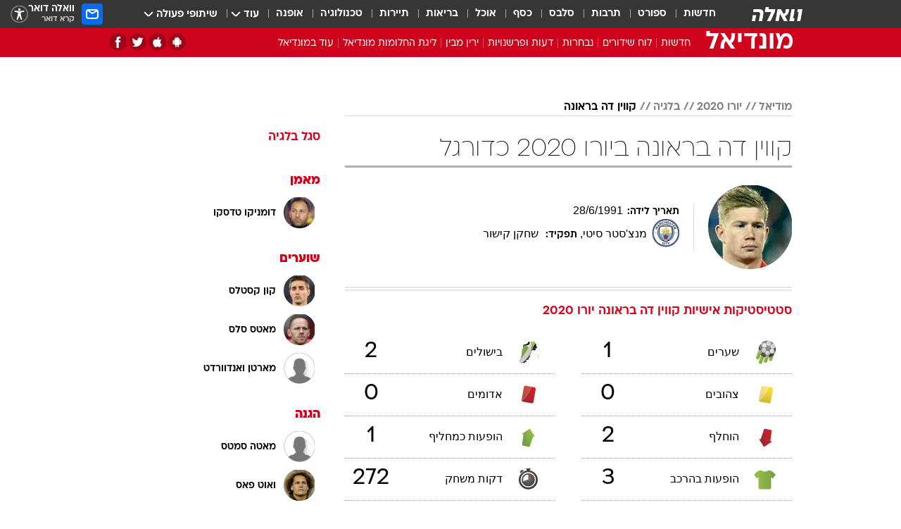

--- FILE ---
content_type: text/html; charset=utf-8
request_url: https://mundial.walla.co.il/entity/16841/2672
body_size: 138824
content:
<!doctype html><html lang="he"><head><meta charset="UTF-8"/><meta name="viewport" content="width=device-width,initial-scale=1,maximum-scale=1"/><meta http-equiv="X-UA-Compatible" content="ie=edge"/><meta property="og:site_name" content="וואלה"/><meta name="twitter:card" content="summary_large_image"/><link href="https://images.wcdn.co.il" rel="preconnect"/><link rel="preconnect" href="https://cdn.taboola.com"/><link rel="dns-prefetch" href="https://cdn.taboola.com"/> 
		<title data-react-helmet="true">קווין דה בראונה ביורו 2020 כדורגל  - וואלה מונדיאל</title><meta property="og:title" content="מונדיאל"/><meta name="description" content="קווין דה בראונה ביורו 2020 כדורגל בוואלה ספורט - כל הסטטיסטיקה באתר הספורט המוביל בישראל"/><meta property="og:description" content="קווין דה בראונה ביורו 2020 כדורגל בוואלה ספורט - כל הסטטיסטיקה באתר הספורט המוביל בישראל"/><meta property="og:image" content="https://images.wcdn.co.il/f_auto,q_auto,w_1200,t_54/2/6/1/2/2612979-46.jpg"/><meta name="twitter:title" content="קווין דה בראונה ביורו 2020 כדורגל  - וואלה מונדיאל"/><meta name="twitter:description" content="קווין דה בראונה ביורו 2020 כדורגל בוואלה ספורט - כל הסטטיסטיקה באתר הספורט המוביל בישראל"/><meta name="twitter:image" content="https://images.wcdn.co.il/f_auto,q_auto,w_1200,t_54/2/6/1/2/2612979-46.jpg"/><meta property="og:type" content="website"/><meta property="og:url" content="https://sports.walla.co.il/entity/16841/2672"/>
		<link rel="canonical" href="https://sports.walla.co.il/entity/16841/2672"/><link
						rel="shortcut icon"
						href=/public/favicons/walla-main.ico
						type="image/x-icon"
						sizes="192X192"
					/><meta name="vertical-name" content="מונדיאל" /><meta name="vertical-name-en" content="mundial" /><script>window.addScriptPromise=(({src:t,async:e,name:r})=>{if(!(document.location.search.indexOf(`${r}=false`)>=0))return console.log(`[3rdparty] ${r}`),new Promise((n,c)=>{try{const a=document.createElement("script");a.setAttribute("src",t),a.setAttribute("data-script-name",r),e&&a.setAttribute("async",!0),a.onload=(()=>{n()}),a.onerror=(t=>{c(t)}),document.head.appendChild(a)}catch(t){c(t)}})});</script> <script async id="vad-hb-snippet" data-publisher="wallacoil">var _0x1a15 = [
				'vad_rollout',
				'cmd',
				'vad_timestamp',
				'async',
				'_vadHb',
				'text/javascript',
				'setAttribute',
				'//cdn.valuad.cloud/hb/',
				'top',
				'data-publisher',
				'disableInitialLoad',
				'getItem',
				'googletag',
				'pubads',
				'random',
				'now',
				'push',
				'refresh',
				'type',
				'document',
				'splice',
				'head',
			];
			(function (_0x13c736, _0x1a15d1) {
				var _0x14cdce = function (_0x5ee3c3) {
					while (--_0x5ee3c3) {
						_0x13c736['push'](_0x13c736['shift']());
					}
				};
				_0x14cdce(++_0x1a15d1);
			})(_0x1a15, 0xb7);
			var _0x14cd = function (_0x13c736, _0x1a15d1) {
				_0x13c736 = _0x13c736 - 0x0;
				var _0x14cdce = _0x1a15[_0x13c736];
				return _0x14cdce;
			};
			(function () {
				function _0x5a52f8() {
					var _0x3c4d66 = 'wallacoil';
					var _0x5169f8 = 'wallacoil';
					var _0x55553e = 'vad-hb-script';
					var _0x54e4f6 = Date[_0x14cd('0x8')]();
					var _0x1f2b7a = window[_0x14cd('0x1')]['document']['createElement']('script');
					_0x1f2b7a[_0x14cd('0xb')] = _0x14cd('0x14');
					_0x1f2b7a[_0x14cd('0x15')](_0x14cd('0x2'), _0x3c4d66);
					_0x1f2b7a['id'] = _0x55553e;
					_0x1f2b7a[_0x14cd('0x12')] = !![];
					var _0x2d40f0 = _0x54e4f6 - (_0x54e4f6 % (0x15180 * 0x3e8));
					var _0xd1e6c3 = parseInt(localStorage[_0x14cd('0x4')](_0x14cd('0x11')), 0xa) || _0x2d40f0;
					_0x1f2b7a['src'] =
						_0x14cd('0x0') + _0x5169f8 + '-prod.js' + '?timestamp=' + (_0x2d40f0 > _0xd1e6c3 ? _0x2d40f0 : _0xd1e6c3);
					window[_0x14cd('0x1')][_0x14cd('0xc')][_0x14cd('0xe')]['appendChild'](_0x1f2b7a);
				}
				function _0x45ed3b() {
					window[_0x14cd('0x5')] = window[_0x14cd('0x5')] || { cmd: [] };
					var _0x2787a5 = window[_0x14cd('0x5')];
					_0x2787a5[_0x14cd('0x10')] = _0x2787a5['cmd'] || [];
					if (_0x2787a5[_0x14cd('0x10')]['splice']) {
						_0x2787a5[_0x14cd('0x10')][_0x14cd('0xd')](0x0, 0x0, function () {
							_0x2787a5[_0x14cd('0x6')]()[_0x14cd('0x3')]();
						});
					} else {
						_0x2787a5[_0x14cd('0x10')][_0x14cd('0x9')](function () {
							_0x2787a5[_0x14cd('0x6')]()[_0x14cd('0x3')]();
						});
					}
				}
				function _0x1fd6a9() {
					window['googletag'] = window[_0x14cd('0x5')] || { cmd: [] };
					var _0x1f2f3b = window[_0x14cd('0x5')];
					_0x1f2f3b[_0x14cd('0x10')][_0x14cd('0x9')](function () {
						if (!window[_0x14cd('0x13')]) {
							_0x1f2f3b[_0x14cd('0x6')]()[_0x14cd('0xa')]();
						}
					});
				}
				var _0x170bb9 = parseFloat(localStorage[_0x14cd('0x4')](_0x14cd('0xf'))) || 0x1;
				if (Math[_0x14cd('0x7')]() <= _0x170bb9) {
					_0x45ed3b();
					_0x5a52f8();
					setTimeout(function () {
						_0x1fd6a9();
					}, 0xbb8);
				}
			})();</script><script async src="https://securepubads.g.doubleclick.net/tag/js/gpt.js"></script> <script>
    window.googletag = window.googletag || { cmd: [] };
    window.googletag.cmd.push(function () {
      window.googletag.pubads().enableLazyLoad({
        fetchMarginPercent: 150,
        renderMarginPercent: 100,
        mobileScaling: 1.0,
      });
      console.log('[GPT] Lazy loading is now enabled');
    });
  </script>  <script>
		function getCookie(name) {
			const cookies = document.cookie.split(';');
			for (let i = 0; i < cookies.length; i++) {
				const cookie = cookies[i].trim();
				if (cookie.startsWith(name + '=')) {
					return decodeURIComponent(cookie.substring(name.length + 1));
				}
			}
			return null;
		}
		const cookie = getCookie('webview-ppid')
		if(cookie){
			googletag.cmd.push(function () {
				googletag.pubads().setPublisherProvidedId(cookie);
			});
		}
        </script>  <script>
	(function () {
    	const isCookie = document.cookie.replace(/(?:(?:^|.*;\s*)userUniqueId\s*=\s*([^;]*).*$)|^.*$/, '$1');
        if (!isCookie) {
            const value = '10362436-cc53-48d9-8109-e49fd7770f64_' + Date.now();
            document.cookie = 'userUniqueId=' + value + '; path=/; domain=.walla.co.il;'
        }
	})();
	</script>  <script>
	var t = {"item_id":0,"vertical_id":7,"vertical_name":"mundial","category_id":0,"categoryName":"","item_type":"","exclusive":"mundial","providerid":0,"sub_categoryId":0,"ContentProvider":"","mobile":"0","vertical_eng_name":"mundial","tohash":"","age":"0","gender":"0","login":"no","id":"","agegroup":"0","adb":"0","FatherSessionInSession":"","userUniqueId":"","page_type":"entity","strip_step":"1"}
	googletag.cmd.push(function(){
		for (const [key, value] of Object.entries(t)) {
			googletag.pubads().setTargeting(key, value.toString());
			}
	})
 </script>  <script>var SSRTimer = setTimeout(() => {
				window.location.reload();
			}, 420000); // 7 minutes</script>   <script>window.WallaTargeting={"item_id":0,"vertical_id":7,"vertical_name":"מונדיאל","category_id":0,"categoryName":"","item_type":"","exclusive":"mundial","providerid":0,"sub_categoryId":0,"ContentProvider":"","mobile":"0","vertical_eng_name":"mundial","tohash":""}</script>  <script async>(function () {
				var loaderUrl, scriptType;
				window._taboolaOS = (function () {
					var userAgent = navigator.userAgent || navigator.vendor || window.opera;
					var url = document.URL || document.location.href || window.location.href;
					var isSportApp = url.indexOf('app=sport') > -1;
					var isWallaApp = url.indexOf('app=walla') > -1;
					var androidPubName = 'wallail-wallaandroidapp';
					var iosPubName = 'wallail-wallaiosapp';
					var webPubName = 'wallail-walla';
					if (url.indexOf('sheee') > -1) {
						androidPubName = 'wallail-sheeeandroidapp';
						iosPubName = 'wallail-sheeeiosapp';
						webPubName = 'wallail-sheee';
					} else if (url.indexOf('judaism') > -1) {
						androidPubName = 'wallail-judaismandroidapp';
						iosPubName = 'wallail-judaismiosapp';
						webPubName = 'wallail-judaism';
					} else if (isSportApp) {
						androidPubName = 'wallail-wallasportapp';
						iosPubName = 'wallail-wallasportapp';
						webPubName = 'wallail-wallasportapp';
					} else if (isWallaApp) {
						androidPubName = 'wallail-wallanewsapp';
						iosPubName = 'wallail-wallanewsapp';
						webPubName = 'wallail-wallanewsapp';
					} else {
						androidPubName = 'wallail-wallaandroidapp';
						iosPubName = 'wallail-wallaiosapp';
						webPubName = 'wallail-walla';
					}
					var isWebView = /chromeless=true/i.test(url);
					if (isWebView && /android/i.test(userAgent) && !isSportApp) {
						window.taboolaMobilePubName = androidPubName;
						scriptType = 'tb-mobile-loader-script';
						loaderUrl = 'https://cdn.taboola.com/libtrc/' + androidPubName + '/mobile-loader.js';
						return 'Android';
					} else if (isWebView && /iPhone|iPad|iPod/i.test(userAgent) && !isSportApp) {
						window.taboolaMobilePubName = iosPubName;
						scriptType = 'tb-mobile-loader-script';
						loaderUrl = 'https://cdn.taboola.com/libtrc/' + iosPubName + '/mobile-loader.js';
						return 'iOS';
					}
					scriptType = 'tb_loader_script';
					loaderUrl = 'https://cdn.taboola.com/libtrc/' + webPubName + '/loader.js';
					return 'Web';
				})();
				!(function (e, f, u, i) {
					if (!document.getElementById(i)) {
						e.async = true;
						e.src = u;
						e.id = i;
						f.parentNode.insertBefore(e, f);
					}
				})(document.createElement('script'), document.getElementsByTagName('script')[0], loaderUrl, scriptType);
			})();</script>    <script async>if (window.location.href.includes('//www.walla.co.il') || window.location.href.includes('//walla.co.il')) {
				const head = document.getElementsByTagName('head')[0];
				const webPushScript = document.createElement('script');
				webPushScript.async = true;
				webPushScript.src = 'https://cdn.taboola.com/webpush/publishers/1519763/taboola-push-sdk.js';
				head.appendChild(webPushScript);
			}</script>   <script>
	const wasPageReloaded = (function() {
		try {
			// https://stackoverflow.com/questions/5004978/check-if-page-gets-reloaded-or-refreshed-in-javascript/53307588#53307588
			return (
				(window.performance && window.performance.navigation && window.performance.navigation.type === 1) ||
				window.performance && window.performance.getEntriesByType && 
				window.performance.getEntriesByType('navigation')
				.map(function(nav) {return nav.type})
				.indexOf('reload') >= 0
				);
			} catch (e) {
				return false;
			}
		})();
		
		try {
			var isAAB = ('; ' + document.cookie).split('; sdfgh45678=').pop().split(';').shift() || '0';
			var pageNumberInSession = ('; ' + document.cookie).split('; _wpnis=').pop().split(';').shift() || '1';
			var fatherSessionInSession = ('; ' + document.cookie).split('; _wfsis=').pop().split(';').shift() || document.referrer || document.location.origin || '';
			window.dataLayer = [Object.assign({"verticalId":7,"verticalName":"מונדיאל","categoryId":"","sub_category_Id":"","itemId":"","itemTypeId":"","createdByUsername":"","itemTitle":"","itemPubliactionDate":"","itemCreatedDate":"","itemLastUpdate":"","itemTitleWordsCount":"","itemSubTitleWordsCount":"","itemPicCount":"","itemTagsCount":"","ContentProvider":"","contentProvider":"","ContentProviderId":"","ContentProviderSecondary":"","itemAuthor":"","itemAuthorId":"","tags":"","item_type":"","IsPlaybuzzOnPage":"","IsRecipe":"","IsPoll":"","IsSurvey":"","IsTrivia":"","itemSectionsWordsCount":"","itemWordCountRange":"","exclusive":"mundial","videoGenre":"","videoMovieName":"","categoryName":"","subCategoryName":"","AgeLimit":"false","mobile":"0","adb":"0","FatherSessionInSession":"","vertical_eng_name":"mundial","IsLive":"no","IsPodcast":"no","IsTaboolaOnPage":"0","editorId":"","editor":"","tohash":"",adb: isAAB, Pagenumberinsession:pageNumberInSession, FatherSessionInSession:fatherSessionInSession }, {wasPageReloaded: wasPageReloaded})];
		} catch (e) {
			console.error(e);
		}
		
		/* used in monitor */
		window.wallaGlobalEventData = {
			wasPageReloaded,
			title: document.title,
		};
		window.wallaEnv = {"DAL_URL":"https://dal.walla.co.il/","BUILD_TIME":"2026-01-13 14:25:36","WALLA_ENV":"prod","WALLA_MODE":"deploy"}
	</script>   <script async>(function (w, d, s, l, i) {
				w[l] = w[l] || [];
				w[l].push({ 'gtm.start': new Date().getTime(), event: 'gtm.js' });
				var f = d.getElementsByTagName(s)[0],
					j = d.createElement(s),
					dl = l != 'dataLayer' ? '&l=' + l : '';
				j.async = true;
				j.src = 'https://www.googletagmanager.com/gtm.js?id=' + i + dl;
				f.parentNode.insertBefore(j, f);
			})(window, document, 'script', 'dataLayer', 'GTM-T728TH');</script>  <script async>(function (w, d, s, l, i) {
				w[l] = w[l] || [];
				w[l].push({ 'gtm.start': new Date().getTime(), event: 'gtm.js' });
				var f = d.getElementsByTagName(s)[0],
					j = d.createElement(s),
					dl = l != 'dataLayer' ? '&l=' + l : '';
				j.async = true;
				j.src = 'https://www.googletagmanager.com/gtm.js?id=' + i + dl;
				f.parentNode.insertBefore(j, f);
			})(window, document, 'script', 'dataLayer', 'GTM-WGMK7ZS');</script>  <script async>(function (w, d, s, l, i) {
				w[l] = w[l] || [];
				w[l].push({ 'gtm.start': new Date().getTime(), event: 'gtm.js' });
				var f = d.getElementsByTagName(s)[0],
					j = d.createElement(s),
					dl = l != 'dataLayer' ? '&l=' + l : '';
				j.async = true;
				j.src = 'https://www.googletagmanager.com/gtm.js?id=' + i + dl;
				f.parentNode.insertBefore(j, f);
			})(window, document, 'script', 'dataLayer', 'GTM-M38QKZ3');</script>  <script>console.log('loading read aloud');
			window.ga =
				window.ga ||
				function () {
					(ga.q = ga.q || []).push(arguments);
				};
			ga.l = +new Date();
			const _scripts = [{ url: 'https://www.google-analytics.com/analytics.js', name: 'google_analytics' }];
			_scripts.forEach(function (_s) {
				addScriptPromise({ src: _s?.url, async: true, name: _s.name });
			});
			// }</script><script defer="defer" src="https://tags.dxmdp.com/tags/bc8a7a32-7d98-4226-8af9-d2a43a8621cc/dmp-provider.js"></script>  <script>(function () {
				/** CONFIGURATION START **/
				var _sf_async_config = (window._sf_async_config = window._sf_async_config || {});
				_sf_async_config.uid = 20047;
				_sf_async_config.domain = 'walla.co.il'; //CHANGE THIS TO THE ROOT DOMAIN
				_sf_async_config.flickerControl = false;
				_sf_async_config.useCanonical = true;
				_sf_async_config.useCanonicalDomain = true;
				_sf_async_config.sections =
					window.WallaTargeting && window.WallaTargeting.vertical_name ? window.WallaTargeting.vertical_name : '';
				_sf_async_config.authors =
					window.WallaTargeting && window.WallaTargeting.itemAuthor ? window.WallaTargeting.itemAuthor : '';
				/** CONFIGURATION END **/
				function loadChartbeat() {
					var e = document.createElement('script');
					var n = document.getElementsByTagName('script')[0];
					e.type = 'text/javascript';
					e.async = true;
					e.src = '//static.chartbeat.com/js/chartbeat.js';
					n.parentNode.insertBefore(e, n);
				}
				loadChartbeat();
			})();</script><script async src="//static.chartbeat.com/js/chartbeat_mab.js"></script>  </head><body class="">  <script>var isMobile =
				/iPhone|iPad|iPod|midp|rv:1.2.3.4|ucweb|windows ce|windows mobile|BlackBerry|IEMobile|Opera Mini|Android/i.test(
					navigator.userAgent
				);
			if (isMobile) {
				var newDiv = document.createElement('div');
				newDiv.className = 'no-mobile-app';
				newDiv.style.display = 'none';
				document.body.appendChild(newDiv);
			}</script>   <div id="vadInterstitialSplash"><script>var isMobile =
					/iPhone|iPad|iPod|midp|rv:1.2.3.4|ucweb|windows ce|windows mobile|BlackBerry|IEMobile|Opera Mini|Android/i.test(
						navigator.userAgent
					);
				if (isMobile) {
					console.log('interstitial from HTML!!!');
					var googletag = googletag || {};
					googletag.cmd = googletag.cmd || [];

					var showInterstitial = true;
					function getInterstitialData() {
						var retval = localStorage.getItem('interstitialData');
						return retval ? JSON.parse(retval) : [Date.now(), 0, false];
					}
					var interstitialData = getInterstitialData();
					var timestamp = interstitialData[0];
					var attempts = interstitialData[1];
					var served = interstitialData[2];
					var hourPassed = timestamp && timestamp + 660 * 1000 < Date.now(); // 11 minutes
					if (hourPassed) {
						attempts = 0;
						showInterstitial = false;
						timestamp = Date.now();
						localStorage.removeItem('interstitialData');
						console.log('google interstitial, an hour passed');
					} else if (attempts < 2 && !served) {
						console.log(
							'google interstitial, attempts: ',
							attempts,
							'interstitial:',
							timestamp ? new Date(timestamp) : 'N/A'
						);
						showInterstitial = false;
					} else {
						console.log(
							'publisher interstitial, attempts: ',
							attempts,
							'timestamp:',
							timestamp ? new Date(timestamp) : 'N/A'
						);
					}
					var urlInterstitial = window.location.pathname;
					var ref = document.referrer || document.location.hostname;
					var isDiv = document.querySelector('.no-mobile-app');
					console.log('is div no-mobile-app ==== ', !!isDiv);
					if (!!isDiv && showInterstitial) {
						googletag.cmd.push(function () {
							// TODO: replace adunit - construct non Google interstitial adunit name
							// var adunit = "/".concat(r.Z.get().ads.networkId, "/").concat(r.Z.get().ads.adUnitPrefix, "interstitial_vad_phone");
							// url === '/' is homepage
							var adunit =
								urlInterstitial === '/'
									? '/43010785/wallanews/main/MW_Interstitial_Phone'
									: '/43010785/wallanews/innerpages/MW_Interstitial_Phone';
							var e,
								n = googletag.defineSlot(adunit, [1, 1], 'vadInterstitialSplash').addService(googletag.pubads());
							n.setTargeting(
								'exclusive',
								(null === (e = window.WallaTargeting) || void 0 === e ? void 0 : e.exclusive) || 'not'
							);
							googletag.enableServices();
							googletag.display('vadInterstitialSplash');
							console.log('publisher interstitial', adunit.split('/').pop());
						});
					} else {
						localStorage.setItem('interstitialData', JSON.stringify([timestamp, attempts + 1, served]));
						// TODO: replace adunit - construct Google interstitial adunit name
						// var adunit = "/".concat(r.Z.get().ads.networkId, "/").concat(r.Z.get().ads.adUnitPrefix, "interstitial_phone");
						// url === '/' is homepage
						var adunit =
							urlInterstitial === '/'
								? '/43010785/wallanews/main/interstitial_phone'
								: '/43010785/wallanews/innerpages/interstitial_phone';
						console.log('google interstitial', adunit);
						// GPT ad slots
						googletag.cmd.push(function () {
							// TODO: code taken from your current interstitial implementation, change as needed.
							var e,
								n = googletag.defineOutOfPageSlot(adunit, googletag.enums.OutOfPageFormat.INTERSTITIAL);
							n &&
								(n.addService(googletag.pubads()),
								n.setTargeting(
									'exclusive',
									(null === (e = window.WallaTargeting) || void 0 === e ? void 0 : e.exclusive) || 'not'
								)),
								googletag.enableServices(),
								googletag.display(n);
						});
					}

					googletag.cmd.push(function () {
						googletag.pubads().addEventListener('slotRenderEnded', function (event) {
							var slotName = event.slot.getSlotElementId();
							if (!event.isEmpty && slotName.indexOf('interstitial_phone') > -1) {
								var interstitialData = getInterstitialData();
								localStorage.setItem(
									'interstitialData',
									JSON.stringify([interstitialData[0], interstitialData[1], true])
								);
								console.log('google interstitial served');
							}
						});
					});
				}</script></div><script>/*
			Want to customize your button? visit our documentation page:
			https://enterprise.nagich.co.il/custom-button.taf
			*/
			window.interdeal = {
				sitekey: '5160cb3b771e72b657e6579c599b82a2',
				Position: 'left',
				domains: {
					js: 'https://js.nagich.co.il/',
					acc: 'https://access.nagich.co.il/',
				},
				stopNotifFocus: true,
				Menulang: 'HE',
				btnStyle: {
					vPosition: ['80%', '20%'],
					scale: ['0.5', '0.5'],
					color: {
						main: '#1c4bb6',
						second: '#ffffff',
					},
					icon: {
						outline: true,
						type: 1,
						shape: 'circle',
					},
				},
			};
			(function (doc, head, body) {
				var coreCall = doc.createElement('script');
				coreCall.src = interdeal.domains.js + 'core/4.6.12/accessibility.js';
				coreCall.defer = true;
				coreCall.integrity =
					'sha512-tbmzeMlPGqU0SEFXwKxqHdaa9SnF4EjTai5LCahOcN9KSTIo9LRscxtii6TZ0MSooxl73IZg2cj6klk8wBm0hg==';
				coreCall.crossOrigin = 'anonymous';
				coreCall.setAttribute('data-cfasync', true);
				body ? body.appendChild(coreCall) : head.appendChild(coreCall);
			})(document, document.head, document.body);</script>  <div id="modal-root"></div><div id="pop-up-seniors"></div><div id="root"><style data-emotion="css jqbv74 lwohc9 18l7q8n 1b0i2bu 1p27pre 1njwyst ltupjm 1ppv781 9jty6z hi2koi jmywp2 gt9fym 1unvu1o 1s9m7en 1t8246r ycb6ds 1a9ifeg 1f2wv5l">@media (max-width: 969px){body{padding-top:94px;}body.mobile-app,body.no-main-header,body.vod,body.sheee{padding-top:0;}body.zahav{padding-top:48px;}body.without-horizontal-nav:not(.mobile-app){padding-top:54px;}body.with-top-mobile-app-header.with-top-mobile-app-header{padding-top:70px;padding-bottom:30px;}body.new-hp{padding-top:43px;}}@media (max-width: 969px){.font-size-container{display:block;}.font-slider-container{display:block;}.walla-logo-mobile-container{display:-webkit-box;display:-webkit-flex;display:-ms-flexbox;display:flex;-webkit-align-items:center;-webkit-box-align:center;-ms-flex-align:center;align-items:center;-webkit-box-pack:center;-ms-flex-pack:center;-webkit-justify-content:center;justify-content:center;width:100%;}.font-slider{width:100%;height:116px;-webkit-flex-shrink:0;-ms-flex-negative:0;-webkit-flex-shrink:0;-ms-flex-negative:0;flex-shrink:0;border-top:1px solid #000;border-bottom:1px solid #000;background:#FFF;display:-webkit-box;display:-webkit-flex;display:-ms-flexbox;display:flex;-webkit-box-pack:center;-ms-flex-pack:center;-webkit-justify-content:center;justify-content:center;-webkit-align-items:center;-webkit-box-align:center;-ms-flex-align:center;align-items:center;position:fixed;top:53px;left:0;right:0;z-index:10000;opacity:0;visibility:hidden;-webkit-transition:opacity 0.3s ease-in-out,visibility 0.3s ease-in-out;transition:opacity 0.3s ease-in-out,visibility 0.3s ease-in-out;}.font-slider.visible{opacity:1;visibility:visible;}}@-webkit-keyframes animation-lwohc9{0%{top:-54px;}100%{top:0;}}@keyframes animation-lwohc9{0%{top:-54px;}100%{top:0;}}@-webkit-keyframes animation-18l7q8n{0%{-webkit-transform:translateY(2px);-moz-transform:translateY(2px);-ms-transform:translateY(2px);transform:translateY(2px);}20%{-webkit-transform:translateY(-2px);-moz-transform:translateY(-2px);-ms-transform:translateY(-2px);transform:translateY(-2px);}90%{-webkit-transform:translateY(3px);-moz-transform:translateY(3px);-ms-transform:translateY(3px);transform:translateY(3px);}100%{-webkit-transform:translateY(2px);-moz-transform:translateY(2px);-ms-transform:translateY(2px);transform:translateY(2px);}}@keyframes animation-18l7q8n{0%{-webkit-transform:translateY(2px);-moz-transform:translateY(2px);-ms-transform:translateY(2px);transform:translateY(2px);}20%{-webkit-transform:translateY(-2px);-moz-transform:translateY(-2px);-ms-transform:translateY(-2px);transform:translateY(-2px);}90%{-webkit-transform:translateY(3px);-moz-transform:translateY(3px);-ms-transform:translateY(3px);transform:translateY(3px);}100%{-webkit-transform:translateY(2px);-moz-transform:translateY(2px);-ms-transform:translateY(2px);transform:translateY(2px);}}body.adBackground .walla-core-container{padding-right:10px;padding-left:10px;}body.adBackground .adBox.adBackround{margin-top:0!important;margin-bottom:25px!important;}.top-phone-item-placeholder{background-color:#F5F5F5;position:absolute;top:0;right:50%;-webkit-transform:translateX(50%);-moz-transform:translateX(50%);-ms-transform:translateX(50%);transform:translateX(50%);overflow:hidden;}.top-phone-item-placeholder-wallasport{background-color:#F5F5F5;width:375px;height:50px;position:absolute;top:0;right:50%;-webkit-transform:translateX(50%);-moz-transform:translateX(50%);-ms-transform:translateX(50%);transform:translateX(50%);overflow:hidden;}.item-ad-in-content-placeholder{background-color:#F5F5F5;width:336px;height:280px;position:relative;right:50%;-webkit-transform:translateX(50%);-moz-transform:translateX(50%);-ms-transform:translateX(50%);transform:translateX(50%);overflow:hidden!important;}.slot-prestitial-desktop{background-color:var(--white, #ffffff);width:100%;position:fixed;z-index:99999999999;top:0;right:0;left:0;bottom:0;display:none;overflow:visible!important;}.slot-hidden{display:none;}@-webkit-keyframes animation-1p27pre{0%{top:-54px;}100%{top:0;}}@keyframes animation-1p27pre{0%{top:-54px;}100%{top:0;}}@-webkit-keyframes animation-1njwyst{0%{opacity:0;}100%{opacity:.5;}}@keyframes animation-1njwyst{0%{opacity:0;}100%{opacity:.5;}}@-webkit-keyframes animation-ltupjm{0%{bottom:-100%;}100%{bottom:0;}}@keyframes animation-ltupjm{0%{bottom:-100%;}100%{bottom:0;}}@-webkit-keyframes animation-1ppv781{0%{-webkit-transform:rotate(0deg);-webkit-transform:rotate(0deg);-moz-transform:rotate(0deg);-ms-transform:rotate(0deg);transform:rotate(0deg);}100%{-webkit-transform:rotate(360deg);-webkit-transform:rotate(360deg);-moz-transform:rotate(360deg);-ms-transform:rotate(360deg);transform:rotate(360deg);}}@keyframes animation-1ppv781{0%{-webkit-transform:rotate(0deg);-webkit-transform:rotate(0deg);-moz-transform:rotate(0deg);-ms-transform:rotate(0deg);transform:rotate(0deg);}100%{-webkit-transform:rotate(360deg);-webkit-transform:rotate(360deg);-moz-transform:rotate(360deg);-ms-transform:rotate(360deg);transform:rotate(360deg);}}html{line-height:1.15;-webkit-text-size-adjust:100%;}body{margin:0;}body.h-100{height:100%;overflow:hidden;}body.h-100 #root{height:100%;}body.h-100 #root .vertical-4{height:100%;}h1{font-size:2em;margin:0.67em 0;}hr{box-sizing:content-box;height:0;overflow:visible;}pre{font-family:monospace,monospace;font-size:1em;}a{background-color:transparent;}abbr[title]{border-bottom:0;-webkit-text-decoration:underline;text-decoration:underline;-webkit-text-decoration:underline dotted;text-decoration:underline dotted;}b,strong{font-weight:bolder;}code,kbd,samp{font-family:monospace,monospace;font-size:1em;}small{font-size:80%;}sub,sup{font-size:75%;line-height:0;position:relative;vertical-align:baseline;}sub{bottom:-0.25em;}sup{top:-0.5em;}img{border-style:none;}button,input,optgroup,select,textarea{font-family:inherit;font-size:100%;line-height:1.15;margin:0;}button,input{overflow:visible;}button,select{text-transform:none;}button,[type='button'],[type='reset'],[type='submit']{-webkit-appearance:button;}button::-moz-focus-inner,[type='button']::-moz-focus-inner,[type='reset']::-moz-focus-inner,[type='submit']::-moz-focus-inner{border-style:none;padding:0;}button:-moz-focusring,[type='button']:-moz-focusring,[type='reset']:-moz-focusring,[type='submit']:-moz-focusring{outline:1px dotted ButtonText;}fieldset{padding:0.35em 0.75em 0.625em;}legend{box-sizing:border-box;color:inherit;display:table;max-width:100%;padding:0;white-space:normal;}progress{vertical-align:baseline;}textarea{overflow:auto;}[type='checkbox'],[type='radio']{box-sizing:border-box;padding:0;}[type='number']::-webkit-inner-spin-button,[type='number']::-webkit-outer-spin-button{height:auto;}[type='search']{-webkit-appearance:textfield;outline-offset:-2px;}[type='search']::-webkit-search-decoration{-webkit-appearance:none;}::-webkit-file-upload-button{-webkit-appearance:button;font:inherit;}details{display:block;}summary{display:-webkit-box;display:-webkit-list-item;display:-ms-list-itembox;display:list-item;}template{display:none;}[hidden]{display:none;}html,button,input,select,textarea{font-family:arial,helvetica,sans-serif;}button:disabled{cursor:default;}*,*:before,*:after{box-sizing:border-box;}a{-webkit-text-decoration:none;text-decoration:none;color:inherit;cursor:pointer;}img{display:block;}button,input[type='submit']{background-color:transparent;border-width:0;padding:0;cursor:pointer;}input{border-width:0;}input::-moz-focus-inner{border:0;padding:0;margin:0;}ul,ol,dd{margin:0;padding:0;list-style:none;}h1,h2,h3,h4,h5,h6{margin:0;font-size:inherit;font-weight:inherit;}p{margin:0;}cite{font-style:normal;}fieldset{border-width:0;padding:0;margin:0;}iframe{border-style:none;border-width:0;}form{margin:0;padding:0;}table{border:0;border-spacing:0px;border-collapse:collapse;}table td{padding:0px;}input[type='number']::-webkit-inner-spin-button,input[type='number']::-webkit-outer-spin-button{-ms-appearance:none;-moz-appearance:none;-webkit-appearance:none;-webkit-appearance:none;-moz-appearance:none;-ms-appearance:none;appearance:none;margin:0;}figure{margin:0;}@font-face{font-family:'ploni-ultra-light';font-display:block;src:url('/public/font/ploni/ploni-walla-ultralight-aaa.woff') format('woff'),url('/public/font/ploni/ploni-walla-ultralight-aaa.woff2') format('woff2'),url('/public/font/ploni/ploni-walla-ultralight-aaa.otf') format('opentype');font-weight:200;}@font-face{font-family:'ploni-light';font-display:block;src:url('/public/font/ploni/ploni-walla-light-aaa.woff') format('woff'),url('/public/font/ploni/ploni-walla-light-aaa.woff2') format('woff2'),url('/public/font/ploni/ploni-walla-light-aaa.otf') format('opentype');font-weight:300;}@font-face{font-family:'ploni-regular';font-display:block;src:url('/public/font/ploni/ploni-walla-regular-aaa.woff') format('woff'),url('/public/font/ploni/ploni-walla-regular-aaa.woff2') format('woff2'),url('/public/font/ploni/ploni-walla-regular-aaa.otf') format('opentype');font-weight:400;}@font-face{font-family:'ploni-medium';font-display:block;src:url('/public/font/ploni/ploni-walla-medium-aaa.woff') format('woff'),url('/public/font/ploni/ploni-walla-medium-aaa.woff2') format('woff2'),url('/public/font/ploni/ploni-walla-medium-aaa.otf') format('opentype');font-weight:500;}@font-face{font-family:'ploni-demi-bold';font-display:block;src:url('/public/font/ploni/ploni-walla-demibold-aaa.woff') format('woff'),url('/public/font/ploni/ploni-walla-demibold-aaa.woff2') format('woff2'),url('/public/font/ploni/ploni-walla-demibold-aaa.otf') format('opentype');font-weight:600;}@font-face{font-family:'ploni-bold';font-display:block;src:url('/public/font/ploni/ploni-walla-bold-aaa.woff') format('woff'),url('/public/font/ploni/ploni-walla-bold-aaa.woff2') format('woff2'),url('/public/font/ploni/ploni-walla-bold-aaa.otf') format('opentype');font-weight:700;}@font-face{font-family:'ploni-ultra-bold';font-display:block;src:url('/public/font/ploni/ploni-walla-ultrabold-aaa.woff') format('woff'),url('/public/font/ploni/ploni-walla-ultrabold-aaa.woff2') format('woff2'),url('/public/font/ploni/ploni-walla-ultrabold-aaa.otf') format('opentype');font-weight:800;}@font-face{font-family:'ploni-black';font-display:block;src:url('/public/font/ploni/ploni-walla-black-aaa.woff') format('woff'),url('/public/font/ploni/ploni-walla-black-aaa.woff2') format('woff2'),url('/public/font/ploni/ploni-walla-black-aaa.otf') format('opentype');font-weight:900;}@font-face{font-family:'almoni-ultra-light';font-display:block;src:url('/public/font/almoni/almoni-neue-aaa-200.woff') format('woff'),url('/public/font/almoni/almoni-neue-aaa-200.ttf') format('truetype');font-weight:200;}@font-face{font-family:'c-light';font-display:block;src:url('/public/font/almoni/almoni-neue-aaa-300.woff') format('woff'),url('/public/font/almoni/almoni-neue-aaa-300.ttf') format('truetype');font-weight:300;}@font-face{font-family:'almoni-regular';font-display:block;src:url('/public/font/almoni/almoni-neue-aaa-400.woff') format('woff'),url('/public/font/almoni/almoni-neue-aaa-400.ttf') format('truetype');font-weight:400;}@font-face{font-family:'almoni-medium';font-display:block;src:url('/public/font/almoni/almoni-neue-aaa-500.woff') format('woff'),url('/public/font/almoni/almoni-neue-aaa-500.ttf') format('truetype');font-weight:500;}@font-face{font-family:'almoni-demi-bold';font-display:block;src:url('/public/font/almoni/almoni-neue-aaa-600.woff') format('woff'),url('/public/font/almoni/almoni-neue-aaa-600.ttf') format('truetype');font-weight:600;}@font-face{font-family:'almoni-bold';font-display:block;src:url('/public/font/almoni/almoni-neue-aaa-700.woff') format('woff'),url('/public/font/almoni/almoni-neue-aaa-700.ttf') format('truetype');font-weight:700;}@font-face{font-family:'almoni-ultra-bold';font-display:block;src:url('/public/font/almoni/almoni-neue-aaa-800.woff') format('woff'),url('/public/font/almoni/almoni-neue-aaa-800.ttf') format('truetype');font-weight:800;}@font-face{font-family:'almoni-black';font-display:block;src:url('/public/font/almoni/almoni-neue-aaa-900.woff') format('woff'),url('/public/font/almoni/almoni-neue-aaa-900.ttf') format('truetype');font-weight:900;}@font-face{font-family:'almoni-ultra-black';font-display:block;src:url('/public/font/almoni/almoni-neue-aaa-900b.woff') format('woff'),url('/public/font/almoni/almoni-neue-aaa-900b.ttf') format('truetype');font-weight:900;}@font-face{font-family:'spoiler-regular';font-display:block;src:url('/public/font/spoiler/fbspoileren-regular-webfont.woff') format('woff'),url('/public/font/spoiler/fbspoileren-regular-webfont.ttf') format('truetype');}@font-face{font-family:'OpenSans-Regular';src:url('/public/font/OpenSans/OpenSans-Regular.eot');src:url('/public/font/OpenSans/OpenSans-Regular.eot?#iefix') format('embedded-opentype'),url('/public/font/OpenSans/OpenSans-Regular.woff') format('woff');font-weight:normal;font-style:normal;font-display:block;}@font-face{font-family:'OpenSans-Italic';src:url('/public/font/OpenSans/OpenSans-Italic.eot');src:url('/public/font/OpenSans/OpenSans-Italic.eot?#iefix') format('embedded-opentype'),url('/public/font/OpenSans/OpenSans-Italic.woff') format('woff');font-weight:normal;font-style:italic;font-display:block;}@font-face{font-family:'OpenSans-Bold';src:url('/public/font/OpenSans/OpenSans-Bold.eot');src:url('/public/font/OpenSans/OpenSans-Bold.eot?#iefix') format('embedded-opentype'),url('/public/font/OpenSans/OpenSans-Bold.woff') format('woff');font-weight:bold;font-style:normal;font-display:block;}@font-face{font-family:'OpenSans-BoldItalic';src:url('/public/font/OpenSans/OpenSans-BoldItalic.eot');src:url('/public/font/OpenSans/OpenSans-BoldItalic.eot?#iefix') format('embedded-opentype'),url('/public/font/OpenSans/OpenSans-BoldItalic.woff') format('woff');font-weight:bold;font-style:italic;font-display:block;}@font-face{font-family:'OpenSans-ExtraBold';src:url('/public/font/OpenSans/OpenSans-ExtraBold.eot');src:url('/public/font/OpenSans/OpenSans-ExtraBold.eot?#iefix') format('embedded-opentype'),url('/public/font/OpenSans/OpenSans-ExtraBold.woff') format('woff');font-weight:bold;font-style:normal;font-display:block;}@font-face{font-family:'OpenSans-ExtraBoldItalic';src:url('/public/font/OpenSans/OpenSans-ExtraBoldItalic.eot');src:url('/public/font/OpenSans/OpenSans-ExtraBoldItalic.eot?#iefix') format('embedded-opentype'),url('/public/font/OpenSans/OpenSans-ExtraBoldItalic.woff') format('woff');font-weight:bold;font-style:italic;font-display:block;}@font-face{font-family:'OpenSans-Light';src:url('/public/font/OpenSans/OpenSans-Light.eot');src:url('/public/font/OpenSans/OpenSans-Light.eot?#iefix') format('embedded-opentype'),url('/public/font/OpenSans/OpenSans-Light.woff') format('woff');font-weight:300;font-style:normal;font-display:block;}@font-face{font-family:'OpenSans-Medium';src:url('/public/font/OpenSans/OpenSans-Medium.eot');src:url('/public/font/OpenSans/OpenSans-Medium.eot?#iefix') format('embedded-opentype'),url('/public/font/OpenSans/OpenSans-Medium.woff') format('woff');font-weight:500;font-style:normal;font-display:block;}@font-face{font-family:'NotoSansHebrew-Regular';src:url('/public/font/NotoSansHebrew/NotoSansHebrew-Regular.eot');src:url('/public/font/NotoSansHebrew/NotoSansHebrew-Regular.eot?#iefix') format('embedded-opentype'),url('/public/font/NotoSansHebrew/NotoSansHebrew-Regular.woff') format('woff');font-weight:normal;font-style:normal;font-display:block;}@font-face{font-family:'NotoSansHebrew-Bold';src:url('/public/font/NotoSansHebrew/NotoSansHebrew-Bold.eot');src:url('/public/font/NotoSansHebrew/NotoSansHebrew-Bold.eot?#iefix') format('embedded-opentype'),url('/public/font/NotoSansHebrew/NotoSansHebrew-Bold.woff') format('woff');font-weight:bold;font-style:normal;font-display:block;}@font-face{font-family:'walla-fun';src:url('/public/font/fun/games.woff') format('woff'),url('/public/font/fun/games.ttf') format('truetype');font-weight:normal;font-style:normal;}[class^='walla-fun-']:before,[class*=' walla-fun-']:before{font-family:'walla-fun';speak:none;line-height:1;-webkit-font-smoothing:antialiased;-moz-osx-font-smoothing:grayscale;width:100%;height:100%;display:-webkit-box;display:-webkit-flex;display:-ms-flexbox;display:flex;-webkit-align-items:center;-webkit-box-align:center;-ms-flex-align:center;align-items:center;-webkit-box-pack:center;-ms-flex-pack:center;-webkit-justify-content:center;justify-content:center;font-size:20px;}.walla-fun-expand:before{content:'\41';}.walla-fun-cards:before{content:'\42';}.walla-fun-brain:before{content:'\43';}.walla-fun-fashion:before{content:'\44';}.walla-fun-action:before{content:'\45';}.walla-fun-time:before{content:'\46';}.walla-fun-star:before{content:'\47';}.walla-fun-sport:before{content:'\48';}.walla-fun-racing:before{content:'\49';}.walla-fun-personal:before{content:'\4a';}.walla-fun-motor:before{content:'\4b';}.walla-fun-crazy:before{content:'\4c';}.walla-fun-cooking:before{content:'\4d';}.walla-fun-bubbles:before{content:'\4e';}.walla-fun-arrow-left:before{content:'\4f';}.walla-fun-arrow-right:before{content:'\50';}.walla-fun-arcade:before{content:'\51';}.walla-fun-spongebob:before{content:'\52';}.walla-fun-animals:before{content:'\53';}.walla-fun-cactus:before{content:'\54';}.walla-fun-paint:before{content:'\55';}.walla-fun-mahjong:before{content:'\56';}.walla-fun-mario:before{content:'\57';}@font-face{font-family:'walla-weather';src:url('/public/font/weather/wallaweather.woff') format('woff'),url('/public/font/weather/wallaweather.ttf') format('truetype');font-weight:normal;font-style:normal;}[class^='walla-weather-']:before,[class*=' walla-weather-']:before{font-family:'walla-weather';speak:none;line-height:1;-webkit-font-smoothing:antialiased;-moz-osx-font-smoothing:grayscale;width:100%;height:100%;display:-webkit-box;display:-webkit-flex;display:-ms-flexbox;display:flex;-webkit-align-items:center;-webkit-box-align:center;-ms-flex-align:center;align-items:center;-webkit-box-pack:center;-ms-flex-pack:center;-webkit-justify-content:center;justify-content:center;font-size:20px;}.walla-weather-air-directions:before{content:'a';}.walla-weather-air-pollution:before{content:'b';}.walla-weather-humidity:before{content:'c';}.walla-weather-moon:before{content:'d';}.walla-weather-sun:before{content:'e';}.walla-weather-temp:before{content:'f';}.walla-weather-wave-hight:before{content:'g';}.walla-weather-wave-status:before{content:'h';}.walla-weather-wind:before{content:'i';}.walla-weather-wind-2:before{content:'j';}.walla-weather-down-arrow:before{content:'\6b';}.walla-weather-up-arrow:before{content:'\6c';}.walla-weather-error:before{content:'\6d';}@font-face{font-family:'walla-icons';font-display:block;src:url('/public/font/fonticon/wallaicons.woff') format('woff'),url('/public/font/fonticon/wallaicons.ttf') format('truetype');font-weight:500;}[class^='walla-icon-']:before,[class*=' walla-icon-']:before{font-family:'walla-icons';speak:none;line-height:1;-webkit-font-smoothing:antialiased;-moz-osx-font-smoothing:grayscale;width:100%;height:100%;display:-webkit-box;display:-webkit-flex;display:-ms-flexbox;display:flex;-webkit-align-items:center;-webkit-box-align:center;-ms-flex-align:center;align-items:center;-webkit-box-pack:center;-ms-flex-pack:center;-webkit-justify-content:center;justify-content:center;font-size:20px;}[class^='walla-icon-'].small:before,[class*=' walla-icon-'].small:before{font-size:17px;}.walla-icon-printer:before{content:'Z';}.walla-icon-next:before{content:'C';}.walla-icon-prev:before{content:'B';}.walla-icon-down:before{content:'w';}.walla-icon-search:before{content:'E';}.walla-icon-facebook:before{content:'j';}.walla-icon-whatsapp:before{content:'Q';}.walla-icon-twitter:before{content:'d';}.walla-icon-personal:before{content:'';}.walla-icon-envelop:before{content:'s';}.walla-icon-arrow-down:before{content:'w';}.walla-icon-arrow-up:before{content:'x';}.walla-icon-arrow-up-white:before{content:'x';color:#ffffff;}.walla-icon-arrow-down:before{content:'w';}.walla-icon-x:before{content:'F';}.walla-icon-talkback:before{content:'';width:18px;height:20px;background:url(/public/assets/icons/talkbacks/talkbacks18x20.svg);background-repeat:no-repeat;}.walla-icon-thumb:before{content:'2';}.walla-icon-thumb-down:before{content:'2';-webkit-transform:rotate(180deg);-moz-transform:rotate(180deg);-ms-transform:rotate(180deg);transform:rotate(180deg);}.walla-icon-X:before{content:'F';}.walla-icon-heart:before{content:'G';}.walla-icon-walla:before{content:'u';}.walla-icon-sub-talkback:before{content:'(';}.walla-icon-add-talkback:before{content:')';}.walla-icon-tags:before{content:'m';font-size:12px;color:rgb(70, 70, 70);}.walla-icon-share-android:before{content:'0';}.walla-icon-share-iphone:before{content:'1';font-weight:900;}.walla-icon-double-arrow-left:before{content:'\24';}.walla-icon-double-arrow-right:before{content:'\25';}.walla-icon-arrow-left:before{content:'n';}.walla-icon-left:before{content:'y';}.walla-icon-right:before{content:'z';}.walla-icon-switch-arrows:before{content:'\23';}.walla-icon-play-with-border:before{content:'';width:26px;height:26px;background:url(/public/assets/icons/walla-sprite.svg);background-repeat:no-repeat;-webkit-background-position:-102px -175px;background-position:-102px -175px;}.walla-icon-apple:before{content:'\61';-webkit-transform:translate(0, -1px);-moz-transform:translate(0, -1px);-ms-transform:translate(0, -1px);transform:translate(0, -1px);}.walla-icon-android:before{content:'\62';}.walla-icon-instagram:before{content:'H';}.walla-icon-youtube:before{content:'\53';font-size:16px;}.walla-icon-magnifier:before{content:'D';}.walla-icon-back-arrow:before{content:'';width:16px;height:16px;background:url(/public/assets/icons/icons-daily-tip-arrow-left.svg);background-repeat:no-repeat;}html{height:100%;font-size:1px;line-height:1;}html #INDmenu-btn{display:none!important;}html[lang="he"] body{direction:rtl;}html.resize-1{font-size:1px;}html.resize-2{font-size:1.1px;}html.resize-2 *{line-height:1.1!important;}html.resize-3{font-size:1.2px;}html.resize-3 *{line-height:1.2!important;}html.resize-4{font-size:1.3px;}html.resize-4 *{line-height:1.3!important;}html.resize-5{font-size:1.4px;}html.resize-5 *{line-height:1.4!important;}html.resize-6{font-size:1.5px;}html.resize-6 *{line-height:1.5!important;}html.resize-7{font-size:1.6px;}html.resize-7 *{line-height:1.6!important;}body{font-family:arial,sans-serif;font-size:16rem;line-height:1.3;--vertical-color:#066bed;--black:#000000;--gray1:#191919;--gray2:#333333;--gray3:#4c4c4c;--gray4:#666666;--gray5:#7f7f7f;--gray6:#999999;--gray7:#b2b2b2;--gray8:#d8d8d8;--gray9:#e5e5e5;--gray10:#f2f2f2;--white:#ffffff;--link-blue:#0067bd;-webkit-transition:background-color .7s;transition:background-color .7s;background-color:var(--white, #ffffff);color:var(--black, #000000);}body.modal-open{overflow:hidden;background-color:rgba(0, 0, 0, 0.5);}body.dark{--black:#ffffff;--gray10:#191919;--gray9:#666666;--gray8:#666666;--gray7:#666666;--gray6:#7f7f7f;--gray5:#999999;--gray4:#b2b2b2;--gray3:#d8d8d8;--gray2:#e5e5e5;--gray1:#f2f2f2;--white:#202020;--link-blue:#94bcff;--wideWhite:#000000;--wideBlack:#FFFFFF;--wideB90:#f2f2f2;--wideB80:#e5e5e5;--wideB70:#cccccc;--wideB60:#b2b2b2;--wideB50:#999999;--wideB40:#7f7f7f;--wideB30:#666666;--wideB20:#4c4c4c;--wideB10:#333333;--wideB5:#303030;--wideLink:#0c5bb8;--widePollBg:#7f7f7f;--wideNiceBlue:#0c5bb8;}body.gray-background{background-color:#f3f4f6;}body.gray-background.dark{background-color:#3e3e3e;}body.black-background{background-color:black;}body.independenceday{background-image:url('/public/assets/independenceday/desktop.jpg');background-repeat:no-repeat;-webkit-background-position:top;background-position:top;}@media (max-width: 969px){body.independenceday{background-image:url('/public/assets/independenceday/mobile.jpg');-webkit-background-size:600px;background-size:600px;}}body.vod{background:#343434;}body.viva{background:white;}body.fixed{overflow:hidden;}@media (max-width: 969px){.no-mobile,.only-desktop,.only-mobile-app,.only-wide-desktop,.only-narrow-desktop{display:none!important;}}@media (min-width: 970px){.only-mobile,.no-desktop,.only-mobile-app{display:none!important;}}@media (min-width: 969px) and (max-width: 1200px){.no-narrow-desktop,.only-wide-desktop,.only-mobile{display:none!important;}}@media (min-width: 1201px){.no-wide-desktop,.only-narrow-desktop,.only-mobile{display:none!important;}}body.mobile-app .only-mobile-app{display:block!important;}body.mobile-app .no-mobile-app{display:none!important;}@media print{.noprint{visibility:hidden;}.noprint-hidden{display:none;}}@-webkit-keyframes fade-in{0%{opacity:0;}100%{opacity:0.8;}}@keyframes fade-in{0%{opacity:0;}100%{opacity:0.8;}}.lazyload-placeholder{background-color:var(--gray8, #d8d8d8);}.screen-reader{position:absolute;left:0;top:-100000px;width:1px;height:1px;overflow:hidden;}@-webkit-keyframes animation-hi2koi{0%{background-color:var(--white, #ffffff);}20%{background-color:#00aeef40;}100%{background-color:var(--white, #ffffff);}}@keyframes animation-hi2koi{0%{background-color:var(--white, #ffffff);}20%{background-color:#00aeef40;}100%{background-color:var(--white, #ffffff);}}@-webkit-keyframes animation-jmywp2{0%{opacity:0;}100%{opacity:1;}}@keyframes animation-jmywp2{0%{opacity:0;}100%{opacity:1;}}@-webkit-keyframes animation-gt9fym{0%{background-color:var(--vertical-color);box-shadow:0 0 5px var(--white, #ffffff);}85%{background-color:var(--white, #ffffff);box-shadow:0 0 20px var(--white, #ffffff);}100%{background-color:var(--vertical-color);box-shadow:0 0 5px var(--white, #ffffff);}}@keyframes animation-gt9fym{0%{background-color:var(--vertical-color);box-shadow:0 0 5px var(--white, #ffffff);}85%{background-color:var(--white, #ffffff);box-shadow:0 0 20px var(--white, #ffffff);}100%{background-color:var(--vertical-color);box-shadow:0 0 5px var(--white, #ffffff);}}@-webkit-keyframes animation-1unvu1o{0%{left:-230px;}100%{left:0;}}@keyframes animation-1unvu1o{0%{left:-230px;}100%{left:0;}}@-webkit-keyframes animation-1s9m7en{0%{left:0;}100%{left:-230px;}}@keyframes animation-1s9m7en{0%{left:0;}100%{left:-230px;}}@-webkit-keyframes animation-1t8246r{0%{bottom:-100%;}100%{bottom:0;}}@keyframes animation-1t8246r{0%{bottom:-100%;}100%{bottom:0;}}html{line-height:1.15;-webkit-text-size-adjust:100%;}body{margin:0;}body.h-100{height:100%;overflow:hidden;}body.h-100 #root{height:100%;}body.h-100 #root .vertical-4{height:100%;}h1{font-size:2em;margin:0.67em 0;}hr{box-sizing:content-box;height:0;overflow:visible;}pre{font-family:monospace,monospace;font-size:1em;}a{background-color:transparent;}abbr[title]{border-bottom:0;-webkit-text-decoration:underline;text-decoration:underline;-webkit-text-decoration:underline dotted;text-decoration:underline dotted;}b,strong{font-weight:bolder;}code,kbd,samp{font-family:monospace,monospace;font-size:1em;}small{font-size:80%;}sub,sup{font-size:75%;line-height:0;position:relative;vertical-align:baseline;}sub{bottom:-0.25em;}sup{top:-0.5em;}img{border-style:none;}button,input,optgroup,select,textarea{font-family:inherit;font-size:100%;line-height:1.15;margin:0;}button,input{overflow:visible;}button,select{text-transform:none;}button,[type='button'],[type='reset'],[type='submit']{-webkit-appearance:button;}button::-moz-focus-inner,[type='button']::-moz-focus-inner,[type='reset']::-moz-focus-inner,[type='submit']::-moz-focus-inner{border-style:none;padding:0;}button:-moz-focusring,[type='button']:-moz-focusring,[type='reset']:-moz-focusring,[type='submit']:-moz-focusring{outline:1px dotted ButtonText;}fieldset{padding:0.35em 0.75em 0.625em;}legend{box-sizing:border-box;color:inherit;display:table;max-width:100%;padding:0;white-space:normal;}progress{vertical-align:baseline;}textarea{overflow:auto;}[type='checkbox'],[type='radio']{box-sizing:border-box;padding:0;}[type='number']::-webkit-inner-spin-button,[type='number']::-webkit-outer-spin-button{height:auto;}[type='search']{-webkit-appearance:textfield;outline-offset:-2px;}[type='search']::-webkit-search-decoration{-webkit-appearance:none;}::-webkit-file-upload-button{-webkit-appearance:button;font:inherit;}details{display:block;}summary{display:-webkit-box;display:-webkit-list-item;display:-ms-list-itembox;display:list-item;}template{display:none;}[hidden]{display:none;}html,button,input,select,textarea{font-family:arial,helvetica,sans-serif;}button:disabled{cursor:default;}*,*:before,*:after{box-sizing:border-box;}a{-webkit-text-decoration:none;text-decoration:none;color:inherit;cursor:pointer;}img{display:block;}button,input[type='submit']{background-color:transparent;border-width:0;padding:0;cursor:pointer;}input{border-width:0;}input::-moz-focus-inner{border:0;padding:0;margin:0;}ul,ol,dd{margin:0;padding:0;list-style:none;}h1,h2,h3,h4,h5,h6{margin:0;font-size:inherit;font-weight:inherit;}p{margin:0;}cite{font-style:normal;}fieldset{border-width:0;padding:0;margin:0;}iframe{border-style:none;border-width:0;}form{margin:0;padding:0;}table{border:0;border-spacing:0px;border-collapse:collapse;}table td{padding:0px;}input[type='number']::-webkit-inner-spin-button,input[type='number']::-webkit-outer-spin-button{-ms-appearance:none;-moz-appearance:none;-webkit-appearance:none;-webkit-appearance:none;-moz-appearance:none;-ms-appearance:none;appearance:none;margin:0;}figure{margin:0;}html{height:100%;font-size:1px;}body.zahav{direction:ltr;font-family:arial,sans-serif;font-size:16rem;line-height:1.3;}@media (max-width: 999px){body.zahav .no-mobile,body.zahav .only-laptop,body.zahav .only-desktop{display:none!important;}}@media (min-width: 1000px) and (max-width: 1260px){body.zahav .only-mobile,body.zahav .only-desktop{display:none!important;}}@media (min-width: 1261px){body.zahav .only-laptop,body.zahav .only-mobile,body.zahav .no-desktop{display:none!important;}}@-webkit-keyframes animation-1a9ifeg{0%{-webkit-transform:translateX(0);-moz-transform:translateX(0);-ms-transform:translateX(0);transform:translateX(0);}100%{-webkit-transform:translateX(100%);-moz-transform:translateX(100%);-ms-transform:translateX(100%);transform:translateX(100%);}}@keyframes animation-1a9ifeg{0%{-webkit-transform:translateX(0);-moz-transform:translateX(0);-ms-transform:translateX(0);transform:translateX(0);}100%{-webkit-transform:translateX(100%);-moz-transform:translateX(100%);-ms-transform:translateX(100%);transform:translateX(100%);}}@-webkit-keyframes animation-1f2wv5l{0%,50%{right:0;}50.01%,100%{right:100%;}}@keyframes animation-1f2wv5l{0%,50%{right:0;}50.01%,100%{right:100%;}}</style><style data-emotion="css 0"></style><div class="css-0 vertical-7" style="--vertical-color:#cf041c;--light-color:#fdb5be;--bg-color:#fee1e5"><style data-emotion="css k4ea5k">@media (max-width: 969px){.css-k4ea5k{z-index:10000;position:fixed;-webkit-align-items:center;-webkit-box-align:center;-ms-flex-align:center;align-items:center;top:0;left:0;right:0;background:var(--vertical-color);display:-webkit-box;display:-webkit-flex;display:-ms-flexbox;display:flex;-webkit-user-select:none;-moz-user-select:none;-ms-user-select:none;user-select:none;margin-right:0;-webkit-transition:0.6s;transition:0.6s;height:54px;}.css-k4ea5k.homepage{background-color:#000000;}.css-k4ea5k .mobile-vertical-name{display:-webkit-box;display:-webkit-flex;display:-ms-flexbox;display:flex;color:#ffffff;margin-right:10px;min-width:170px;-webkit-align-items:center;-webkit-box-align:center;-ms-flex-align:center;align-items:center;}.css-k4ea5k .mobile-vertical-name .vertical-name{margin-right:5px;font-size:25rem;line-height:54px;font-family:'ploni-demi-bold',arial;white-space:nowrap;overflow:hidden;-webkit-flex:1;-ms-flex:1;flex:1;}.css-k4ea5k .mobile-vertical-name .vertical-name.is-advertorial{display:-webkit-box;display:-webkit-flex;display:-ms-flexbox;display:flex;-webkit-flex-direction:column;-ms-flex-direction:column;flex-direction:column;line-height:1;}.css-k4ea5k .mobile-vertical-name .vertical-name.is-advertorial .collaboration-with{font-size:11rem;font-family:arial;}.css-k4ea5k .mobile-vertical-name .vertical-name.small-font{font-size:20rem;}.css-k4ea5k .mobile-vertical-name .mobile-inner-header-image{height:27px;margin-right:5px;}.css-k4ea5k .mobile-vertical-name .logo{height:24px;width:auto;}.css-k4ea5k.wide-view{background-color:#000000;}.css-k4ea5k.wide-view .mobile-vertical-name{min-width:unset;margin:0 auto;}.css-k4ea5k.wide-view .small-weather-icon{display:none;}.css-k4ea5k.wide-view .back-button{margin-left:9px;margin-right:10px;}.css-k4ea5k .small-weather-icon{margin-right:auto;}.css-k4ea5k .small-weather-icon a{background-image:url('/public/assets/weather/weather-sprite-white.svg');width:70px;height:60px;background-repeat:no-repeat;display:inline-block;vertical-align:middle;-webkit-background-position:-14px -827px;background-position:-14px -827px;zoom:0.5;margin-left:25px;}.css-k4ea5k .back-button{padding:0 1px 0 7px;}.css-k4ea5k .back-button .walla-icon-X:before{font-size:30px;color:#ffffff;font-weight:bold;}.css-k4ea5k.open{margin-right:250px;}.css-k4ea5k.open .logo{display:none;}}</style><header class="css-k4ea5k  no-mobile-app noprint only-mobile  "><style data-emotion="css 1qd6x21">.css-1qd6x21{display:inline-block;cursor:pointer;background-color:#ffffff;padding:15px 9px;height:100%;}.css-1qd6x21.transparent{background-color:transparent;}.css-1qd6x21 .bar1,.css-1qd6x21 .bar2,.css-1qd6x21 .bar3{width:25px;height:4px;background-color:black;margin:3px 0;-webkit-transition:1s;transition:1s;border-radius:4px;}.css-1qd6x21.open .bar1{-webkit-transform:rotate(-45deg) translate(-6px, 4px);-moz-transform:rotate(-45deg) translate(-6px, 4px);-ms-transform:rotate(-45deg) translate(-6px, 4px);transform:rotate(-45deg) translate(-6px, 4px);}.css-1qd6x21.open .bar2{opacity:0;}.css-1qd6x21.open .bar3{-webkit-transform:rotate(45deg) translate(-6px, -4px);-moz-transform:rotate(45deg) translate(-6px, -4px);-ms-transform:rotate(45deg) translate(-6px, -4px);transform:rotate(45deg) translate(-6px, -4px);}</style><button class="css-1qd6x21  no-desktop "><div class="bar1"></div><div class="bar2"></div><div class="bar3"></div></button><div class="mobile-vertical-name"><a href="https://mundial.walla.co.il" aria-label="מונדיאל" title="מונדיאל" class="vertical-name  ">מונדיאל</a></div><div class="small-weather-icon"><a href="https://weather.walla.co.il" aria-label="מזג אויר" title="מזג אויר"></a></div><div class="small-mail-bar"><style data-emotion="css bu25vf">.css-bu25vf{font-size:12rem;width:100px;}.css-bu25vf >a{display:-webkit-box;display:-webkit-flex;display:-ms-flexbox;display:flex;height:100%;}.css-bu25vf >a >.wrap{position:relative;width:32px;margin:-3px 0px auto 10px;}@media (max-width: 969px){.css-bu25vf >a >.wrap{background:var(--black, #000000);}}.css-bu25vf >a >.wrap .walla-icon-envelop:before{color:#ffffff;font-size:35rem;}.css-bu25vf >a >.wrap .dot{background-color:#cf041c;color:#ffffff;width:20px;height:20px;position:absolute;top:-2px;right:-10px;border-radius:50%;display:-webkit-box;display:-webkit-flex;display:-ms-flexbox;display:flex;-webkit-box-pack:center;-ms-flex-pack:center;-webkit-justify-content:center;justify-content:center;-webkit-align-items:center;-webkit-box-align:center;-ms-flex-align:center;align-items:center;}.css-bu25vf >a .name-read{display:-webkit-box;display:-webkit-flex;display:-ms-flexbox;display:flex;-webkit-flex-direction:column;-ms-flex-direction:column;flex-direction:column;-webkit-box-pack:center;-ms-flex-pack:center;-webkit-justify-content:center;justify-content:center;overflow:hidden;}.css-bu25vf >a .name-read .name{color:#ffffff;white-space:nowrap;overflow:hidden;text-overflow:ellipsis;}.css-bu25vf >a .name-read .read{color:#f2f2f2;}.css-bu25vf.small{width:auto;margin-right:10px;}.css-bu25vf.small .name-read{display:none;}.css-bu25vf.small >a>.wrap{background-color:transparent;}</style><div class="css-bu25vf small "><a href="https://mail.walla.co.il"><div class="wrap"><span class="walla-icon-envelop"></span></div><div class="name-read"><div class="name">וואלה דואר</div><div class="read">קרא דואר</div></div></a></div></div></header><style data-emotion="css eupr4g">@media (max-width: 969px){.css-eupr4g{position:fixed;top:54px;z-index:1000;left:0;right:0;font-family:'ploni-regular',arial;border-top:solid 1px #333333;background-color:#4c4c4c;display:-webkit-box;display:-webkit-flex;display:-ms-flexbox;display:flex;overflow:scroll;overflow-y:hidden;-webkit-align-items:center;-webkit-box-align:center;-ms-flex-align:center;align-items:center;color:#ffffff;height:40px;}.css-eupr4g::-webkit-scrollbar{width:0;height:0;}.css-eupr4g.sheee{display:none;}.css-eupr4g.vod{margin-top:20px;}.css-eupr4g li{border-left:1px solid #999999;position:relative;}.css-eupr4g li a{padding:10px 14px;white-space:nowrap;font-size:17rem;}.css-eupr4g li:last-of-type{border:0;}}</style><ul class="css-eupr4g   only-mobile noprint verticals-nav-items no-mobile-app"><li><a href="https://www.walla.co.il">ראשי</a></li><li role="menuitem"><a href="https://news.walla.co.il/">חדשות</a></li><li role="menuitem"><a href="https://news.walla.co.il/breaking">מבזקים</a></li><li role="menuitem"><a href="https://sports.walla.co.il/">ספורט</a></li><li role="menuitem"><a href="https://news.walla.co.il/category/5108">ויראלי</a></li><li role="menuitem"><a href="https://e.walla.co.il/">תרבות</a></li><li role="menuitem"><a href="https://finance.walla.co.il/">כסף</a></li><li role="menuitem"><a href="https://healthy.walla.co.il/">בריאות</a></li><li role="menuitem"><a href="https://food.walla.co.il/">אוכל</a></li><li role="menuitem"><a href="https://celebs.walla.co.il/">סלבס</a></li><li role="menuitem"><a href="https://travel.walla.co.il/">תיירות</a></li><li role="menuitem"><a href="https://tech.walla.co.il/">Tech</a></li><li role="menuitem"><a href="https://b.walla.co.il/">ברנז&#x27;ה</a></li><li role="menuitem"><a href="https://fashion.walla.co.il/">אופנה</a></li><li role="menuitem"><a href="https://cars.walla.co.il/">רכב</a></li><li role="menuitem"><a href="https://www.sheee.co.il/">sheee</a></li><li role="menuitem"><a href="https://home.walla.co.il/">בית ועיצוב</a></li><li role="menuitem"><a href="https://fun.walla.co.il/">כיף</a></li><li role="menuitem"><a href="https://help.walla.co.il/">עזרה</a></li></ul><style data-emotion="css ro4l40">.css-ro4l40{margin-bottom:20px;}.css-ro4l40 .font-size-container{display:none;}.css-ro4l40 .font-slider-container{display:none;}.css-ro4l40 .main-header-image-background{position:relative;top:0;left:0;right:0;height:146px;background-repeat:no-repeat;-webkit-background-position:top center;background-position:top center;}.css-ro4l40 .main-header-image-background .container{height:146px;position:relative;max-width:970px;margin:0 auto;padding:10px 10px;}.css-ro4l40 .main-header-image-background .container .logo-black{width:auto;height:24px;}@media (max-width: 969px){.css-ro4l40 .main-header-image-background{display:none;}}.css-ro4l40.no-bottom-margin{margin-bottom:0;}.css-ro4l40 nav.open+nav{visibility:hidden;}.css-ro4l40 .mobile-logo{display:none;}@-webkit-keyframes swipe-to-right{from{right:-255px;visibility:hidden;}to{right:0px;visibility:visible;}}@keyframes swipe-to-right{from{right:-255px;visibility:hidden;}to{right:0px;visibility:visible;}}@-webkit-keyframes swipe-to-right{from{right:-265px;visibility:hidden;}to{right:0px;visibility:visible;}}@-webkit-keyframes swipe-to-left{from{right:0px;visibility:visible;}to{right:-265px;visibility:hidden;}}@keyframes swipe-to-left{from{right:0px;visibility:visible;}to{right:-265px;visibility:hidden;}}@-webkit-keyframes swipe-to-left{from{right:0px;visibility:visible;}to{right:-265px;visibility:hidden;}}@media (max-width: 969px){.css-ro4l40{overflow-x:hidden;overflow-y:auto;background-color:#191919;position:fixed;top:0;margin-bottom:0;left:initial;bottom:0;right:-265px;width:250px;display:-webkit-box;display:-webkit-flex;display:-ms-flexbox;display:flex;-webkit-flex-direction:column;-ms-flex-direction:column;flex-direction:column;z-index:10000;}.css-ro4l40 nav{-webkit-order:2;-ms-flex-order:2;order:2;}.css-ro4l40 nav+nav{-webkit-order:2;-ms-flex-order:2;order:2;}.css-ro4l40 .mobile-logo{display:initial;-webkit-order:1;-ms-flex-order:1;order:1;padding:9px 0;padding-right:10px;background:#363636;}.css-ro4l40 .mobile-logo img{width:98px;height:24px;}.css-ro4l40.close{visibility:hidden;-webkit-animation-name:swipe-to-left;-webkit-animation-name:swipe-to-left;animation-name:swipe-to-left;-webkit-animation-duration:0.5s;-webkit-animation-duration:0.5s;animation-duration:0.5s;-webkit-animation-fill-mode:both;-webkit-animation-fill-mode:both;animation-fill-mode:both;}.css-ro4l40.open{visibility:visible!important;-webkit-animation-name:swipe-to-right;-webkit-animation-name:swipe-to-right;animation-name:swipe-to-right;-webkit-animation-duration:0.5s;-webkit-animation-duration:0.5s;animation-duration:0.5s;-webkit-animation-fill-mode:both;-webkit-animation-fill-mode:both;animation-fill-mode:both;right:0;}.css-ro4l40.open .mobile-logo{min-height:54px;display:block;padding-top:15px;}.css-ro4l40.open .mobile-logo img{height:20px;width:72px;}}</style><header class="no-mobile-app css-ro4l40 main-header  "><a href="https://www.walla.co.il" class="mobile-logo"><img src="/public/assets/logo/logo-walla-nav-new.png" alt="וואלה" title="וואלה"/></a><div class="no-mobile"><style data-emotion="css pwert">.css-pwert{position:relative;background-color:#363636;--width:1200px;display:-webkit-box;display:-webkit-flex;display:-ms-flexbox;display:flex;-webkit-box-pack:center;-ms-flex-pack:center;-webkit-justify-content:center;justify-content:center;-webkit-align-items:center;-webkit-box-align:center;-ms-flex-align:center;align-items:center;}@media (min-width: 969px) and (max-width: 1200px){.css-pwert{--width:970px;}}@media (max-width: 969px){.css-pwert{display:block;padding-inline:5px;}}.css-pwert .inner{width:1200px;display:-webkit-box;display:-webkit-flex;display:-ms-flexbox;display:flex;-webkit-box-pack:justify;-webkit-justify-content:space-between;justify-content:space-between;-webkit-align-items:center;-webkit-box-align:center;-ms-flex-align:center;align-items:center;}@media (max-width: 969px){.css-pwert .inner{width:100%;}}.css-pwert .inner h2{display:none;}.css-pwert .inner .wrap-mail{display:none;}.css-pwert .wrap-content{width:100%;display:-webkit-box;display:-webkit-flex;display:-ms-flexbox;display:flex;border:1px solid #626161;border-bottom:0;padding:7px 0;-webkit-box-pack:space-evenly;-ms-flex-pack:space-evenly;-webkit-justify-content:space-evenly;justify-content:space-evenly;}.css-pwert .wrap-content.margin-top{margin-top:15px;}@media (max-width: 969px){.css-pwert .wrap-content{-webkit-flex-direction:column;-ms-flex-direction:column;flex-direction:column;border:0;margin:0;padding:0;}}.css-pwert .wrap-content li{color:white;font-size:17rem;font-family:'ploni-demi-bold',arial;display:-webkit-box;display:-webkit-flex;display:-ms-flexbox;display:flex;-webkit-box-pack:center;-ms-flex-pack:center;-webkit-justify-content:center;justify-content:center;}.css-pwert .wrap-content li .euro-style{color:#3cc4f4;}@media (min-width: 969px) and (max-width: 1200px){.css-pwert .wrap-content li{font-size:15rem;}}@media (min-width: 970px){.css-pwert .wrap-content li .insurance:before{content:'חדש!';display:inline-block;color:#33c7fe;font-size:10rem;font-family:arial;font-weight:bold;position:absolute;top:-8px;left:0;}.css-pwert .wrap-content li .insurance.color-8:after{background-color:transparent;}.css-pwert .wrap-content li a,.css-pwert .wrap-content li button{position:relative;}.css-pwert .wrap-content li a.election,.css-pwert .wrap-content li button.election{color:#00aeef;}.css-pwert .wrap-content li a:after,.css-pwert .wrap-content li button:after{content:'';opacity:0;position:absolute;top:-3px;left:-4px;right:-4px;height:2px;background:#aaa9a9;-webkit-transition:opacity 0.3s,-webkit-transform 0.3s;transition:opacity 0.3s,transform 0.3s;-webkit-transform:translateY(5px);-moz-transform:translateY(5px);-ms-transform:translateY(5px);transform:translateY(5px);}.css-pwert .wrap-content li a:hover:after,.css-pwert .wrap-content li button:hover:after,.css-pwert .wrap-content li a:focus:after,.css-pwert .wrap-content li button:focus:after{opacity:1;-webkit-transform:translateY(0);-moz-transform:translateY(0);-ms-transform:translateY(0);transform:translateY(0);}.css-pwert .wrap-content li a.color-0:after,.css-pwert .wrap-content li button.color-0:after{background-color:undefined;}.css-pwert .wrap-content li a.color-1:after,.css-pwert .wrap-content li button.color-1:after{background-color:#066bed;}.css-pwert .wrap-content li a.color-2:after,.css-pwert .wrap-content li button.color-2:after{background-color:#cf041c;}.css-pwert .wrap-content li a.color-3:after,.css-pwert .wrap-content li button.color-3:after{background-color:#e8997f;}.css-pwert .wrap-content li a.color-4:after,.css-pwert .wrap-content li button.color-4:after{background-color:#643985;}.css-pwert .wrap-content li a.color-5:after,.css-pwert .wrap-content li button.color-5:after{background-color:#b3932d;}.css-pwert .wrap-content li a.color-6:after,.css-pwert .wrap-content li button.color-6:after{background-color:#c72564;}.css-pwert .wrap-content li a.color-7:after,.css-pwert .wrap-content li button.color-7:after{background-color:#a2b427;}.css-pwert .wrap-content li a.color-8:after,.css-pwert .wrap-content li button.color-8:after{background-color:#009fe4;}.css-pwert .wrap-content li a.color-9:after,.css-pwert .wrap-content li button.color-9:after{background-color:#f26522;}.css-pwert .wrap-content li a.color-10:after,.css-pwert .wrap-content li button.color-10:after{background-color:#913b97;}.css-pwert .wrap-content li a.color-11:after,.css-pwert .wrap-content li button.color-11:after{background-color:#35466c;}.css-pwert .wrap-content li a.color-12:after,.css-pwert .wrap-content li button.color-12:after{background-color:#25b4b1;}.css-pwert .wrap-content li a.color-13:after,.css-pwert .wrap-content li button.color-13:after{background-color:#084388;}.css-pwert .wrap-content li a.color-14:after,.css-pwert .wrap-content li button.color-14:after{background-color:#000000;}.css-pwert .wrap-content li a.color-15:after,.css-pwert .wrap-content li button.color-15:after{background-color:#ff0ac5;}.css-pwert .wrap-content li a.color-16:after,.css-pwert .wrap-content li button.color-16:after{background-color:#145247;}.css-pwert .wrap-content li a.color-17:after,.css-pwert .wrap-content li button.color-17:after{background-color:#14c17b;}.css-pwert .wrap-content li a.color-18:after,.css-pwert .wrap-content li button.color-18:after{background-color:#066BED;}.css-pwert .wrap-content li a.color-19:after,.css-pwert .wrap-content li button.color-19:after{background-color:#061A9A;}.css-pwert .wrap-content li a.color-20:after,.css-pwert .wrap-content li button.color-20:after{background-color:#00C8D7;}.css-pwert .wrap-content li a.color-21:after,.css-pwert .wrap-content li button.color-21:after{background-color:#31438E;}.css-pwert .wrap-content li a.color-22:after,.css-pwert .wrap-content li button.color-22:after{background-color:#7DA1FF;}.css-pwert .wrap-content li a.color-23:after,.css-pwert .wrap-content li button.color-23:after{background-color:#9543FF;}.css-pwert .wrap-content li a.color-24:after,.css-pwert .wrap-content li button.color-24:after{background-color:#C49832;}.css-pwert .wrap-content li a.color-25:after,.css-pwert .wrap-content li button.color-25:after{background-color:#FA6400;}.css-pwert .wrap-content li a.color-26:after,.css-pwert .wrap-content li button.color-26:after{background-color:#FFB400;}.css-pwert .wrap-content li a.color-27:after,.css-pwert .wrap-content li button.color-27:after{background-color:#02CA37;}.css-pwert .wrap-content li a.color-28:after,.css-pwert .wrap-content li button.color-28:after{background-color:#199F6A;}.css-pwert .wrap-content li a.color-29:after,.css-pwert .wrap-content li button.color-29:after{background-color:#108958;}.css-pwert .wrap-content li a.color-30:after,.css-pwert .wrap-content li button.color-30:after{background-color:#12664E;}.css-pwert .wrap-content li a.color-31:after,.css-pwert .wrap-content li button.color-31:after{background-color:#FF5757;}.css-pwert .wrap-content li a.color-32:after,.css-pwert .wrap-content li button.color-32:after{background-color:#FF8D8D;}.css-pwert .wrap-content li a.color-33:after,.css-pwert .wrap-content li button.color-33:after{background-color:#FF08C0;}.css-pwert .wrap-content li a.color-34:after,.css-pwert .wrap-content li button.color-34:after{background-color:#99006E;}.css-pwert .wrap-content li a.color-35:after,.css-pwert .wrap-content li button.color-35:after{background-color:#FF78D2;}.css-pwert .wrap-content li a.color-36:after,.css-pwert .wrap-content li button.color-36:after{background-color:#F41987;}.css-pwert .wrap-content li a.color-37:after,.css-pwert .wrap-content li button.color-37:after{background-color:#FFB400;}.css-pwert .wrap-content li a.color-38:after,.css-pwert .wrap-content li button.color-38:after{background-color:#F93258;}.css-pwert .wrap-content li a.color-39:after,.css-pwert .wrap-content li button.color-39:after{background-color:#6655FF;}.css-pwert .wrap-content li a.news:after,.css-pwert .wrap-content li button.news:after{background-color:#066BED;}.css-pwert .wrap-content li a.sports:after,.css-pwert .wrap-content li button.sports:after{background-color:#061A9A;}.css-pwert .wrap-content li a.e:after,.css-pwert .wrap-content li button.e:after{background-color:#9543FF;}.css-pwert .wrap-content li a.celebs:after,.css-pwert .wrap-content li button.celebs:after{background-color:#C49832;}.css-pwert .wrap-content li a.finance:after,.css-pwert .wrap-content li button.finance:after{background-color:#12664E;}.css-pwert .wrap-content li a.food:after,.css-pwert .wrap-content li button.food:after{background-color:#FFB400;}.css-pwert .wrap-content li a.healthy:after,.css-pwert .wrap-content li button.healthy:after{background-color:#FF5757;}.css-pwert .wrap-content li a.travel:after,.css-pwert .wrap-content li button.travel:after{background-color:#F93258;}.css-pwert .wrap-content li a.fashion:after,.css-pwert .wrap-content li button.fashion:after{background-color:#F41987;}.css-pwert .wrap-content li a.sheee:after,.css-pwert .wrap-content li button.sheee:after{background-color:#FF08C0;}.css-pwert .wrap-content li a.nadlan:after,.css-pwert .wrap-content li button.nadlan:after{background-color:#02CA37;}.css-pwert .wrap-content li a.tech:after,.css-pwert .wrap-content li button.tech:after{background-color:#00C8D7;}.css-pwert .wrap-content li a.mekomi:after,.css-pwert .wrap-content li button.mekomi:after{background-color:#FA6400;}.css-pwert .wrap-content li a.gaming:after,.css-pwert .wrap-content li button.gaming:after{background-color:#FFB400;}.css-pwert .wrap-content li a.horoscope:after,.css-pwert .wrap-content li button.horoscope:after{background-color:#FF78D2;}.css-pwert .wrap-content li a.cars:after,.css-pwert .wrap-content li button.cars:after{background-color:#108958;}.css-pwert .wrap-content li a.home:after,.css-pwert .wrap-content li button.home:after{background-color:#99006E;}.css-pwert .wrap-content li a.law:after,.css-pwert .wrap-content li button.law:after{background-color:#31438E;}.css-pwert .wrap-content li a.mazaltov:after,.css-pwert .wrap-content li button.mazaltov:after{background-color:#FF8D8D;}.css-pwert .wrap-content li a.marketing:after,.css-pwert .wrap-content li button.marketing:after{background-color:#199F6A;}.css-pwert .wrap-content li a.tld:after,.css-pwert .wrap-content li button.tld:after{background-color:#6655FF;}.css-pwert .wrap-content li a.color-sheee:after,.css-pwert .wrap-content li button.color-sheee:after{background-color:#FF08C0;}.css-pwert .wrap-content li a.color-branja:after,.css-pwert .wrap-content li button.color-branja:after{background-color:#199F6A;}.css-pwert .wrap-content li a.color-cannabis:after,.css-pwert .wrap-content li button.color-cannabis:after{background-color:#69F4B2;}.css-pwert .wrap-content li a.color-brand:after,.css-pwert .wrap-content li button.color-brand:after{background-color:#00aeef;}.css-pwert .wrap-content li a.color-mifal:after,.css-pwert .wrap-content li button.color-mifal:after{background-color:#b3932d;}.css-pwert .wrap-content li a.color-zoom:after,.css-pwert .wrap-content li button.color-zoom:after{background-color:#16B666;}.css-pwert .wrap-content li:not(:last-of-type):not(.no-border){position:relative;padding-left:10px;}.css-pwert .wrap-content li:not(:last-of-type):not(.no-border):after{content:'';width:1px;height:12px;background-color:#aaa9a9;display:block;position:absolute;top:4px;left:-12px;}@media (min-width: 969px) and (max-width: 1200px){.css-pwert .wrap-content li:not(:last-of-type):not(.no-border){padding-left:20px;}.css-pwert .wrap-content li:not(:last-of-type):not(.no-border):after{left:10px;}}.css-pwert .wrap-content li.more-toogle button{outline:0;}.css-pwert .wrap-content li.more-toogle .arrow{width:13px;height:13px;position:relative;display:inline-block;}.css-pwert .wrap-content li.more-toogle .arrow:before,.css-pwert .wrap-content li.more-toogle .arrow:after{content:'';position:absolute;display:inline-block;width:8px;height:2px;top:8px;left:1px;background-color:#ffffff;-webkit-transition:0.4s;transition:0.4s;}.css-pwert .wrap-content li.more-toogle .arrow:before{-webkit-transform:rotate(135deg);-moz-transform:rotate(135deg);-ms-transform:rotate(135deg);transform:rotate(135deg);}.css-pwert .wrap-content li.more-toogle .arrow:after{-webkit-transform:rotate(225deg);-moz-transform:rotate(225deg);-ms-transform:rotate(225deg);transform:rotate(225deg);left:-5px;}.css-pwert .wrap-content li.more-toogle .arrow.active{color:#7d7e7e;-webkit-animation:none!important;animation:none!important;}.css-pwert .wrap-content li.more-toogle .arrow.active:before{width:13px;-webkit-transform:rotate(230deg);-moz-transform:rotate(230deg);-ms-transform:rotate(230deg);transform:rotate(230deg);left:-3px;top:7px;}.css-pwert .wrap-content li.more-toogle .arrow.active:after{width:13px;-webkit-transform:rotate(130deg);-moz-transform:rotate(130deg);-ms-transform:rotate(130deg);transform:rotate(130deg);left:-3px;top:7px;}}@media (max-width: 969px){.css-pwert .wrap-content li{border:0;padding:7px 0 4px;-webkit-box-pack:normal;-ms-flex-pack:normal;-webkit-justify-content:normal;justify-content:normal;border-bottom:1px solid var(--gray3);margin:0 20px;}.css-pwert .wrap-content li a{display:-webkit-box;display:-webkit-flex;display:-ms-flexbox;display:flex;-webkit-align-items:center;-webkit-box-align:center;-ms-flex-align:center;align-items:center;}.css-pwert .wrap-content li a:before{content:'';display:inline-block;width:2px;height:9px;margin-left:10px;background-color:#ffffff;}.css-pwert .wrap-content li a.color-0:before{background-color:undefined;}.css-pwert .wrap-content li a.color-1:before{background-color:#066bed;}.css-pwert .wrap-content li a.color-2:before{background-color:#cf041c;}.css-pwert .wrap-content li a.color-3:before{background-color:#e8997f;}.css-pwert .wrap-content li a.color-4:before{background-color:#643985;}.css-pwert .wrap-content li a.color-5:before{background-color:#b3932d;}.css-pwert .wrap-content li a.color-6:before{background-color:#c72564;}.css-pwert .wrap-content li a.color-7:before{background-color:#a2b427;}.css-pwert .wrap-content li a.color-8:before{background-color:#009fe4;}.css-pwert .wrap-content li a.color-9:before{background-color:#f26522;}.css-pwert .wrap-content li a.color-10:before{background-color:#913b97;}.css-pwert .wrap-content li a.color-11:before{background-color:#35466c;}.css-pwert .wrap-content li a.color-12:before{background-color:#25b4b1;}.css-pwert .wrap-content li a.color-13:before{background-color:#084388;}.css-pwert .wrap-content li a.color-14:before{background-color:#000000;}.css-pwert .wrap-content li a.color-15:before{background-color:#ff0ac5;}.css-pwert .wrap-content li a.color-16:before{background-color:#145247;}.css-pwert .wrap-content li a.color-17:before{background-color:#14c17b;}.css-pwert .wrap-content li a.color-18:before{background-color:#066BED;}.css-pwert .wrap-content li a.color-19:before{background-color:#061A9A;}.css-pwert .wrap-content li a.color-20:before{background-color:#00C8D7;}.css-pwert .wrap-content li a.color-21:before{background-color:#31438E;}.css-pwert .wrap-content li a.color-22:before{background-color:#7DA1FF;}.css-pwert .wrap-content li a.color-23:before{background-color:#9543FF;}.css-pwert .wrap-content li a.color-24:before{background-color:#C49832;}.css-pwert .wrap-content li a.color-25:before{background-color:#FA6400;}.css-pwert .wrap-content li a.color-26:before{background-color:#FFB400;}.css-pwert .wrap-content li a.color-27:before{background-color:#02CA37;}.css-pwert .wrap-content li a.color-28:before{background-color:#199F6A;}.css-pwert .wrap-content li a.color-29:before{background-color:#108958;}.css-pwert .wrap-content li a.color-30:before{background-color:#12664E;}.css-pwert .wrap-content li a.color-31:before{background-color:#FF5757;}.css-pwert .wrap-content li a.color-32:before{background-color:#FF8D8D;}.css-pwert .wrap-content li a.color-33:before{background-color:#FF08C0;}.css-pwert .wrap-content li a.color-34:before{background-color:#99006E;}.css-pwert .wrap-content li a.color-35:before{background-color:#FF78D2;}.css-pwert .wrap-content li a.color-36:before{background-color:#F41987;}.css-pwert .wrap-content li a.color-37:before{background-color:#FFB400;}.css-pwert .wrap-content li a.color-38:before{background-color:#F93258;}.css-pwert .wrap-content li a.color-39:before{background-color:#6655FF;}.css-pwert .wrap-content li a.news:before{background-color:#066BED;}.css-pwert .wrap-content li a.sports:before{background-color:#061A9A;}.css-pwert .wrap-content li a.e:before{background-color:#9543FF;}.css-pwert .wrap-content li a.celebs:before{background-color:#C49832;}.css-pwert .wrap-content li a.finance:before{background-color:#12664E;}.css-pwert .wrap-content li a.food:before{background-color:#FFB400;}.css-pwert .wrap-content li a.healthy:before{background-color:#FF5757;}.css-pwert .wrap-content li a.travel:before{background-color:#F93258;}.css-pwert .wrap-content li a.fashion:before{background-color:#F41987;}.css-pwert .wrap-content li a.sheee:before{background-color:#FF08C0;}.css-pwert .wrap-content li a.nadlan:before{background-color:#02CA37;}.css-pwert .wrap-content li a.tech:before{background-color:#00C8D7;}.css-pwert .wrap-content li a.mekomi:before{background-color:#FA6400;}.css-pwert .wrap-content li a.gaming:before{background-color:#FFB400;}.css-pwert .wrap-content li a.horoscope:before{background-color:#FF78D2;}.css-pwert .wrap-content li a.cars:before{background-color:#108958;}.css-pwert .wrap-content li a.home:before{background-color:#99006E;}.css-pwert .wrap-content li a.law:before{background-color:#31438E;}.css-pwert .wrap-content li a.mazaltov:before{background-color:#FF8D8D;}.css-pwert .wrap-content li a.marketing:before{background-color:#199F6A;}.css-pwert .wrap-content li a.tld:before{background-color:#6655FF;}.css-pwert .wrap-content li a.color-sheee:before{background-color:#FF08C0;}.css-pwert .wrap-content li a.color-branja:before{background-color:#199F6A;}.css-pwert .wrap-content li a.color-cannabis:before{background-color:#69F4B2;}.css-pwert .wrap-content li a.color-brand:before{background-color:#00aeef;}.css-pwert .wrap-content li a.color-mifal:before{background-color:#b3932d;}.css-pwert .wrap-content li a.color-zoom:before{background-color:#16B666;}}.css-pwert .wrap-content li button{color:white;font-family:'ploni-demi-bold',arial;}@media (min-width: 970px){.css-pwert .wrap-content li.no-border{border:0;}}.css-pwert .wrap-content li.only-fixed{display:none;}.css-pwert.fixed{position:fixed;top:0;left:0;right:0;-webkit-transition:0.4s;transition:0.4s;top:-54px;background-color:#363636;-webkit-animation:animation-1p27pre 0.4s forwards;animation:animation-1p27pre 0.4s forwards;z-index:1000000000000;padding:2px 0;}.css-pwert.fixed .inner{display:-webkit-box;display:-webkit-flex;display:-ms-flexbox;display:flex;}.css-pwert.fixed .inner h2{display:-webkit-box;display:-webkit-flex;display:-ms-flexbox;display:flex;width:105px;margin-right:100px;margin-left:-45px;}.css-pwert.fixed .inner .wrap-mail{display:-webkit-box;display:-webkit-flex;display:-ms-flexbox;display:flex;}.css-pwert.fixed .wrap-content{-webkit-flex:1;-ms-flex:1;flex:1;margin-top:0;width:100%;border:0;-webkit-box-pack:center;-ms-flex-pack:center;-webkit-justify-content:center;justify-content:center;}@media (min-width: 970px){.css-pwert.fixed .wrap-content li:not(:last-of-type):not(.no-border){padding-left:24px!important;}.css-pwert.fixed .wrap-content li:not(:last-of-type):not(.no-border):after{left:13px!important;}}.css-pwert.fixed .wrap-content li.only-fixed{display:-webkit-box;display:-webkit-flex;display:-ms-flexbox;display:flex;}.css-pwert.fixed .wrap-content li.no-fixed{display:none;}.css-pwert.fixed .wrap-allay{z-index:1000;position:absolute;left:15px;top:50%;-webkit-transform:translateY(-50%);-moz-transform:translateY(-50%);-ms-transform:translateY(-50%);transform:translateY(-50%);display:-webkit-box;display:-webkit-flex;display:-ms-flexbox;display:flex;-webkit-align-items:center;-webkit-box-align:center;-ms-flex-align:center;align-items:center;-webkit-box-pack:center;-ms-flex-pack:center;-webkit-justify-content:center;justify-content:center;}@media (max-width: 969px){.css-pwert.fixed .wrap-allay{top:15px;}}.css-pwert.fixed .gray{color:#7d7e7e!important;}</style><div class="css-pwert fixed"><div class="inner "><h2 class="display-inline-block no-mobile" style="z-index:100"><a href="https://www.walla.co.il"><img src="/public/assets/logo/logo-walla-nav-new.png" alt="וואלה" title="וואלה" class="main-logo display-inline-block" width="72" height="20"/><span style="position:absolute;text-indent:-99999px">וואלה האתר המוביל בישראל - עדכונים מסביב לשעון</span></a></h2><ul class="wrap-content"><li role="menuitem" class=""><a href="https://news.walla.co.il" class="color-18 news">חדשות</a></li><li role="menuitem" class=""><a href="https://sports.walla.co.il" class="color-19 sports">ספורט</a></li><li role="menuitem" class=""><a href="https://e.walla.co.il" class="color-23 e">תרבות</a></li><li role="menuitem" class=""><a href="https://celebs.walla.co.il" class="color-24 celebs">סלבס</a></li><li role="menuitem" class=""><a href="https://finance.walla.co.il" class="color-30 finance">כסף</a></li><li role="menuitem" class=""><a href="https://food.walla.co.il" class="color-37 food">אוכל</a></li><li role="menuitem" class=""><a href="https://healthy.walla.co.il" class="color-31 healthy">בריאות</a></li><li role="menuitem" class=""><a href="https://travel.walla.co.il" class="color-38 travel">תיירות</a></li><li role="menuitem" class=""><a href="https://tech.walla.co.il" class="color-20 tech">טכנולוגיה</a></li><li role="menuitem" class=""><a href="https://fashion.walla.co.il" class="color-36 fashion">אופנה</a></li><li class="more-toogle no-mobile"><button><span class="">עוד</span><span class="arrow "></span></button></li><li class="more-toogle no-mobile"><button><span class=""> שיתופי פעולה</span><span class="arrow "></span></button></li></ul><div class="wrap-mail no-mobile"><style data-emotion="css 1m4nj4a">.css-1m4nj4a{margin-left:40px;position:relative;}@media (min-width: 969px) and (max-width: 1200px){.css-1m4nj4a{margin-left:15px;}}.css-1m4nj4a:last-of-type{margin-left:0;}.css-1m4nj4a a{display:-webkit-box;display:-webkit-flex;display:-ms-flexbox;display:flex;line-height:1;}.css-1m4nj4a a .icon{width:30px;height:30px;margin-left:10px;-webkit-transition:0.4s;transition:0.4s;}.css-1m4nj4a a .line-1{font-family:'ploni-demi-bold',arial;font-size:16px;color:#066BED;}.css-1m4nj4a a .line-2{font-family:'ploni-demi-bold',arial;font-size:13px;color:#595959;}.css-1m4nj4a a .light{color:#cdcdcd;}.css-1m4nj4a a .white{color:#ffffff;}.css-1m4nj4a .line-1{max-width:100px;white-space:nowrap;overflow:hidden;display:block;text-overflow:ellipsis;}@media (min-width: 969px) and (max-width: 1200px){.css-1m4nj4a .line-1{max-width:50px;}.css-1m4nj4a .line-1.logged-out{display:-webkit-box;-webkit-line-clamp:1;-webkit-box-orient:vertical;}}.css-1m4nj4a .icon{background-image:url('/public/assets/icons/homepage3/icon-mail.svg');}.css-1m4nj4a .icon.logged-in{background-image:url('/public/assets/icons/homepage3/icon-mail.svg');}.css-1m4nj4a:hover .icon,.css-1m4nj4a:focus .icon{background-image:url('/public/assets/icons/homepage3/icon-mail-hover.svg');}</style><div class="css-1m4nj4a"><a href="https://mail.walla.co.il"><div class="icon "></div><div><div class="line-1 logged-out white">וואלה דואר</div><div class="line-2 light">קרא דואר</div></div></a></div></div></div><style data-emotion="css 10a77t2">@media (min-width: 970px){.css-10a77t2{display:none;}.css-10a77t2.active{display:block;position:fixed;top:39px;left:0;right:0;background:#363636;z-index:1000000;color:white;}}@media (max-width: 969px){.css-10a77t2{margin:0 20px;}}.css-10a77t2 .footer-menu{display:-webkit-box;display:-webkit-flex;display:-ms-flexbox;display:flex;-webkit-box-pack:justify;-webkit-justify-content:space-between;justify-content:space-between;-webkit-align-items:center;-webkit-box-align:center;-ms-flex-align:center;align-items:center;background:#343434;width:100%;max-width:1200px;height:35px;padding:9px 35px 9px 24px;margin:0 auto 45px auto;}@media (max-width: 969px){.css-10a77t2 .footer-menu{display:none;}}.css-10a77t2 .footer-menu ul{display:-webkit-box;display:-webkit-flex;display:-ms-flexbox;display:flex;list-style-type:none flex-direction:row;}.css-10a77t2 .footer-menu ul.settings{list-style-type:none;font-family:'ploni-medium';gap:30px;}.css-10a77t2 .footer-menu ul.settings li{border-bottom:0;position:relative;padding:0;color:#ffffff;}.css-10a77t2 .footer-menu ul.settings li button{color:#ffffff;}@media (max-width: 969px){.css-10a77t2 .footer-menu ul.settings li{padding:5px 0 6px 0;border-bottom:1px solid #4a4a4a;}}.css-10a77t2 .footer-menu ul.settings li:not(:last-child):after{content:'';width:4px;height:4px;border-radius:50%;border:solid 1px #979797;background-color:#000;position:absolute;top:9px;left:-17px;display:block;}@media (max-width: 969px){.css-10a77t2 .footer-menu ul.settings li:not(:last-child):after{display:none;}}.css-10a77t2 .footer-menu ul.social{gap:11px;}.css-10a77t2 .footer-menu .social_image{width:24px;height:24px;border-radius:4px;}.css-10a77t2 .more-lists{border-top:1px solid #4a4a4a;padding:30px 0;width:var(--width);margin:0 auto;display:-webkit-box;display:-webkit-flex;display:-ms-flexbox;display:flex;-webkit-box-pack:justify;-webkit-justify-content:space-between;justify-content:space-between;height:317px;gap:54px;}@media (max-width: 969px){.css-10a77t2 .more-lists{border:0;padding:0;width:100%;-webkit-flex-direction:column;-ms-flex-direction:column;flex-direction:column;height:auto;gap:unset;}}.css-10a77t2 .more-lists >li .social-networks{display:-webkit-box;display:-webkit-flex;display:-ms-flexbox;display:flex;margin-top:11px;}.css-10a77t2 .more-lists >li .social-networks li{border-bottom:0;margin-left:8px;}.css-10a77t2 .more-lists >li .social-networks li:last-child{margin-left:0;}.css-10a77t2 .more-lists >li .social-networks li a{width:30px;height:30px;display:block;}.css-10a77t2 .more-lists >li .social-networks li a.social-button-facebook{background-image:url('/public/assets/homepage2/social-networks/facebook.svg');}.css-10a77t2 .more-lists >li .social-networks li a.social-button-facebook.mobile,.css-10a77t2 .more-lists >li .social-networks li a.social-button-facebook:hover,.css-10a77t2 .more-lists >li .social-networks li a.social-button-facebook:focus{background-image:url('/public/assets/homepage2/social-networks/facebook-colorful.svg');}.css-10a77t2 .more-lists >li .social-networks li a.social-button-twitter{background-image:url('/public/assets/homepage2/social-networks/twitter.svg');}.css-10a77t2 .more-lists >li .social-networks li a.social-button-twitter.mobile,.css-10a77t2 .more-lists >li .social-networks li a.social-button-twitter:hover,.css-10a77t2 .more-lists >li .social-networks li a.social-button-twitter:focus{background-image:url('/public/assets/homepage2/social-networks/twitter-colorful.svg');}.css-10a77t2 .more-lists >li .social-networks li a.social-button-instagram{background-image:url('/public/assets/homepage2/social-networks/instagram.svg');}.css-10a77t2 .more-lists >li .social-networks li a.social-button-instagram.mobile,.css-10a77t2 .more-lists >li .social-networks li a.social-button-instagram:hover,.css-10a77t2 .more-lists >li .social-networks li a.social-button-instagram:focus{background-image:url('/public/assets/homepage2/social-networks/instagram-colorful.svg');}.css-10a77t2 .more-lists >li .social-networks li a.social-button-tiktok{background-image:url('/public/assets/homepage2/social-networks/tiktok.svg');}.css-10a77t2 .more-lists >li .social-networks li a.social-button-tiktok.mobile,.css-10a77t2 .more-lists >li .social-networks li a.social-button-tiktok:hover,.css-10a77t2 .more-lists >li .social-networks li a.social-button-tiktok:focus{background-image:url('/public/assets/homepage2/social-networks/tiktok-colorful.svg');}@media (min-width: 970px){.css-10a77t2 .more-lists >li{-webkit-flex:1;-ms-flex:1;flex:1;margin-left:0;}.css-10a77t2 .more-lists >li.no-margin{margin-left:0;}.css-10a77t2 .more-lists >li.more-3{-webkit-flex:3!important;-ms-flex:3!important;flex:3!important;}.css-10a77t2 .more-lists >li.more-3 ul li{width:calc(33% - 17px)!important;}.css-10a77t2 .more-lists >li.more-3 ul li:nth-child(-n+3){border-top:1px solid #4a4a4a;}.css-10a77t2 .more-lists >li.more-2{-webkit-flex:2!important;-ms-flex:2!important;flex:2!important;}.css-10a77t2 .more-lists >li.more-2 ul li{width:calc(50% - 17px)!important;}.css-10a77t2 .more-lists >li.more-2 ul li:nth-child(-n+2){border-top:1px solid #4a4a4a;}.css-10a77t2 .more-lists >li.shopping ul li a:before{content:'';display:inline-block;width:2px;height:9px;margin-left:10px;background-color:#808181;}.css-10a77t2 .more-lists >li.more-in-walla,.css-10a77t2 .more-lists >li.more-in-site{-webkit-flex:1;-ms-flex:1;flex:1;}.css-10a77t2 .more-lists >li.more-in-walla ul,.css-10a77t2 .more-lists >li.more-in-site ul{-webkit-column-gap:17px;column-gap:17px;display:-webkit-box;display:-webkit-flex;display:-ms-flexbox;display:flex;-webkit-box-flex-wrap:wrap;-webkit-flex-wrap:wrap;-ms-flex-wrap:wrap;flex-wrap:wrap;-webkit-box-pack:space-start;-ms-flex-pack:space-start;-webkit-justify-content:space-start;justify-content:space-start;}.css-10a77t2 .more-lists >li.more-in-walla ul li,.css-10a77t2 .more-lists >li.more-in-site ul li{width:100%;}.css-10a77t2 .more-lists >li.more-in-walla ul li a:before,.css-10a77t2 .more-lists >li.more-in-site ul li a:before{content:'';display:inline-block;width:2px;height:9px;margin-left:10px;background-color:#ffffff;}.css-10a77t2 .more-lists >li.more-in-walla ul li a.color-0:before,.css-10a77t2 .more-lists >li.more-in-site ul li a.color-0:before{background-color:undefined;}.css-10a77t2 .more-lists >li.more-in-walla ul li a.color-1:before,.css-10a77t2 .more-lists >li.more-in-site ul li a.color-1:before{background-color:#066bed;}.css-10a77t2 .more-lists >li.more-in-walla ul li a.color-2:before,.css-10a77t2 .more-lists >li.more-in-site ul li a.color-2:before{background-color:#cf041c;}.css-10a77t2 .more-lists >li.more-in-walla ul li a.color-3:before,.css-10a77t2 .more-lists >li.more-in-site ul li a.color-3:before{background-color:#e8997f;}.css-10a77t2 .more-lists >li.more-in-walla ul li a.color-4:before,.css-10a77t2 .more-lists >li.more-in-site ul li a.color-4:before{background-color:#643985;}.css-10a77t2 .more-lists >li.more-in-walla ul li a.color-5:before,.css-10a77t2 .more-lists >li.more-in-site ul li a.color-5:before{background-color:#b3932d;}.css-10a77t2 .more-lists >li.more-in-walla ul li a.color-6:before,.css-10a77t2 .more-lists >li.more-in-site ul li a.color-6:before{background-color:#c72564;}.css-10a77t2 .more-lists >li.more-in-walla ul li a.color-7:before,.css-10a77t2 .more-lists >li.more-in-site ul li a.color-7:before{background-color:#a2b427;}.css-10a77t2 .more-lists >li.more-in-walla ul li a.color-8:before,.css-10a77t2 .more-lists >li.more-in-site ul li a.color-8:before{background-color:#009fe4;}.css-10a77t2 .more-lists >li.more-in-walla ul li a.color-9:before,.css-10a77t2 .more-lists >li.more-in-site ul li a.color-9:before{background-color:#f26522;}.css-10a77t2 .more-lists >li.more-in-walla ul li a.color-10:before,.css-10a77t2 .more-lists >li.more-in-site ul li a.color-10:before{background-color:#913b97;}.css-10a77t2 .more-lists >li.more-in-walla ul li a.color-11:before,.css-10a77t2 .more-lists >li.more-in-site ul li a.color-11:before{background-color:#35466c;}.css-10a77t2 .more-lists >li.more-in-walla ul li a.color-12:before,.css-10a77t2 .more-lists >li.more-in-site ul li a.color-12:before{background-color:#25b4b1;}.css-10a77t2 .more-lists >li.more-in-walla ul li a.color-13:before,.css-10a77t2 .more-lists >li.more-in-site ul li a.color-13:before{background-color:#084388;}.css-10a77t2 .more-lists >li.more-in-walla ul li a.color-14:before,.css-10a77t2 .more-lists >li.more-in-site ul li a.color-14:before{background-color:#000000;}.css-10a77t2 .more-lists >li.more-in-walla ul li a.color-15:before,.css-10a77t2 .more-lists >li.more-in-site ul li a.color-15:before{background-color:#ff0ac5;}.css-10a77t2 .more-lists >li.more-in-walla ul li a.color-16:before,.css-10a77t2 .more-lists >li.more-in-site ul li a.color-16:before{background-color:#145247;}.css-10a77t2 .more-lists >li.more-in-walla ul li a.color-17:before,.css-10a77t2 .more-lists >li.more-in-site ul li a.color-17:before{background-color:#14c17b;}.css-10a77t2 .more-lists >li.more-in-walla ul li a.color-18:before,.css-10a77t2 .more-lists >li.more-in-site ul li a.color-18:before{background-color:#066BED;}.css-10a77t2 .more-lists >li.more-in-walla ul li a.color-19:before,.css-10a77t2 .more-lists >li.more-in-site ul li a.color-19:before{background-color:#061A9A;}.css-10a77t2 .more-lists >li.more-in-walla ul li a.color-20:before,.css-10a77t2 .more-lists >li.more-in-site ul li a.color-20:before{background-color:#00C8D7;}.css-10a77t2 .more-lists >li.more-in-walla ul li a.color-21:before,.css-10a77t2 .more-lists >li.more-in-site ul li a.color-21:before{background-color:#31438E;}.css-10a77t2 .more-lists >li.more-in-walla ul li a.color-22:before,.css-10a77t2 .more-lists >li.more-in-site ul li a.color-22:before{background-color:#7DA1FF;}.css-10a77t2 .more-lists >li.more-in-walla ul li a.color-23:before,.css-10a77t2 .more-lists >li.more-in-site ul li a.color-23:before{background-color:#9543FF;}.css-10a77t2 .more-lists >li.more-in-walla ul li a.color-24:before,.css-10a77t2 .more-lists >li.more-in-site ul li a.color-24:before{background-color:#C49832;}.css-10a77t2 .more-lists >li.more-in-walla ul li a.color-25:before,.css-10a77t2 .more-lists >li.more-in-site ul li a.color-25:before{background-color:#FA6400;}.css-10a77t2 .more-lists >li.more-in-walla ul li a.color-26:before,.css-10a77t2 .more-lists >li.more-in-site ul li a.color-26:before{background-color:#FFB400;}.css-10a77t2 .more-lists >li.more-in-walla ul li a.color-27:before,.css-10a77t2 .more-lists >li.more-in-site ul li a.color-27:before{background-color:#02CA37;}.css-10a77t2 .more-lists >li.more-in-walla ul li a.color-28:before,.css-10a77t2 .more-lists >li.more-in-site ul li a.color-28:before{background-color:#199F6A;}.css-10a77t2 .more-lists >li.more-in-walla ul li a.color-29:before,.css-10a77t2 .more-lists >li.more-in-site ul li a.color-29:before{background-color:#108958;}.css-10a77t2 .more-lists >li.more-in-walla ul li a.color-30:before,.css-10a77t2 .more-lists >li.more-in-site ul li a.color-30:before{background-color:#12664E;}.css-10a77t2 .more-lists >li.more-in-walla ul li a.color-31:before,.css-10a77t2 .more-lists >li.more-in-site ul li a.color-31:before{background-color:#FF5757;}.css-10a77t2 .more-lists >li.more-in-walla ul li a.color-32:before,.css-10a77t2 .more-lists >li.more-in-site ul li a.color-32:before{background-color:#FF8D8D;}.css-10a77t2 .more-lists >li.more-in-walla ul li a.color-33:before,.css-10a77t2 .more-lists >li.more-in-site ul li a.color-33:before{background-color:#FF08C0;}.css-10a77t2 .more-lists >li.more-in-walla ul li a.color-34:before,.css-10a77t2 .more-lists >li.more-in-site ul li a.color-34:before{background-color:#99006E;}.css-10a77t2 .more-lists >li.more-in-walla ul li a.color-35:before,.css-10a77t2 .more-lists >li.more-in-site ul li a.color-35:before{background-color:#FF78D2;}.css-10a77t2 .more-lists >li.more-in-walla ul li a.color-36:before,.css-10a77t2 .more-lists >li.more-in-site ul li a.color-36:before{background-color:#F41987;}.css-10a77t2 .more-lists >li.more-in-walla ul li a.color-37:before,.css-10a77t2 .more-lists >li.more-in-site ul li a.color-37:before{background-color:#FFB400;}.css-10a77t2 .more-lists >li.more-in-walla ul li a.color-38:before,.css-10a77t2 .more-lists >li.more-in-site ul li a.color-38:before{background-color:#F93258;}.css-10a77t2 .more-lists >li.more-in-walla ul li a.color-39:before,.css-10a77t2 .more-lists >li.more-in-site ul li a.color-39:before{background-color:#6655FF;}}@media (max-width: 969px){.css-10a77t2 .more-lists >li{margin-top:15px;}}.css-10a77t2 .more-lists >li .title{font-family:'ploni-demi-bold',arial;font-size:18rem;padding-bottom:2px;color:white;padding-bottom:15px;color:white;}.css-10a77t2 .more-lists >li ul +.title{margin-top:15px;}.css-10a77t2 .more-lists >li ul li{font-family:'ploni-regular',arial;font-size:15rem;padding:5px 0 6px 0;border-bottom:1px solid #4a4a4a;}.css-10a77t2 .more-lists >li ul li:first-child{border-top:1px solid #4a4a4a;}.css-10a77t2 .more-lists >li ul li a,.css-10a77t2 .more-lists >li ul li button{color:white;}.css-10a77t2 .more-lists >li ul li a:hover,.css-10a77t2 .more-lists >li ul li button:hover,.css-10a77t2 .more-lists >li ul li a:focus,.css-10a77t2 .more-lists >li ul li button:focus{color:#0067bd;}.css-10a77t2 .more-lists >li.more-in-site ul li{font-family:'ploni-demi-bold',arial;}.css-10a77t2 .more-lists >li.more-in-site ul li a{display:block;}.css-10a77t2 .more-lists >li.more-in-site ul li a:before{content:'';display:inline-block;width:2px;height:9px;margin-left:10px;background-color:#066bed;}.css-10a77t2 .more-lists >li.shopping ul li{font-family:'ploni-demi-bold',arial;}.css-10a77t2 .more-lists >li.shopping ul li a{display:block;}.css-10a77t2 .more-lists >li.shopping ul li a:before{content:'';display:inline-block;width:2px;height:9px;margin-left:10px;background-color:#808181;}.css-10a77t2 .more-lists >li.more-in-walla ul li{font-family:'ploni-demi-bold',arial;}.css-10a77t2 .more-lists >li.more-in-walla ul li a{display:block;}.css-10a77t2 .more-lists >li.more-in-walla ul li a:before{content:'';display:inline-block;width:2px;height:9px;margin-left:10px;background-color:#066BED;}.css-10a77t2 .more-lists >li.more-in-walla ul li a.color-0:before{background-color:undefined;}.css-10a77t2 .more-lists >li.more-in-walla ul li a.color-1:before{background-color:#066bed;}.css-10a77t2 .more-lists >li.more-in-walla ul li a.color-2:before{background-color:#cf041c;}.css-10a77t2 .more-lists >li.more-in-walla ul li a.color-3:before{background-color:#e8997f;}.css-10a77t2 .more-lists >li.more-in-walla ul li a.color-4:before{background-color:#643985;}.css-10a77t2 .more-lists >li.more-in-walla ul li a.color-5:before{background-color:#b3932d;}.css-10a77t2 .more-lists >li.more-in-walla ul li a.color-6:before{background-color:#c72564;}.css-10a77t2 .more-lists >li.more-in-walla ul li a.color-7:before{background-color:#a2b427;}.css-10a77t2 .more-lists >li.more-in-walla ul li a.color-8:before{background-color:#009fe4;}.css-10a77t2 .more-lists >li.more-in-walla ul li a.color-9:before{background-color:#f26522;}.css-10a77t2 .more-lists >li.more-in-walla ul li a.color-10:before{background-color:#913b97;}.css-10a77t2 .more-lists >li.more-in-walla ul li a.color-11:before{background-color:#35466c;}.css-10a77t2 .more-lists >li.more-in-walla ul li a.color-12:before{background-color:#25b4b1;}.css-10a77t2 .more-lists >li.more-in-walla ul li a.color-13:before{background-color:#084388;}.css-10a77t2 .more-lists >li.more-in-walla ul li a.color-14:before{background-color:#000000;}.css-10a77t2 .more-lists >li.more-in-walla ul li a.color-15:before{background-color:#ff0ac5;}.css-10a77t2 .more-lists >li.more-in-walla ul li a.color-16:before{background-color:#145247;}.css-10a77t2 .more-lists >li.more-in-walla ul li a.color-17:before{background-color:#14c17b;}.css-10a77t2 .more-lists >li.more-in-walla ul li a.color-18:before{background-color:#066BED;}.css-10a77t2 .more-lists >li.more-in-walla ul li a.color-19:before{background-color:#061A9A;}.css-10a77t2 .more-lists >li.more-in-walla ul li a.color-20:before{background-color:#00C8D7;}.css-10a77t2 .more-lists >li.more-in-walla ul li a.color-21:before{background-color:#31438E;}.css-10a77t2 .more-lists >li.more-in-walla ul li a.color-22:before{background-color:#7DA1FF;}.css-10a77t2 .more-lists >li.more-in-walla ul li a.color-23:before{background-color:#9543FF;}.css-10a77t2 .more-lists >li.more-in-walla ul li a.color-24:before{background-color:#C49832;}.css-10a77t2 .more-lists >li.more-in-walla ul li a.color-25:before{background-color:#FA6400;}.css-10a77t2 .more-lists >li.more-in-walla ul li a.color-26:before{background-color:#FFB400;}.css-10a77t2 .more-lists >li.more-in-walla ul li a.color-27:before{background-color:#02CA37;}.css-10a77t2 .more-lists >li.more-in-walla ul li a.color-28:before{background-color:#199F6A;}.css-10a77t2 .more-lists >li.more-in-walla ul li a.color-29:before{background-color:#108958;}.css-10a77t2 .more-lists >li.more-in-walla ul li a.color-30:before{background-color:#12664E;}.css-10a77t2 .more-lists >li.more-in-walla ul li a.color-31:before{background-color:#FF5757;}.css-10a77t2 .more-lists >li.more-in-walla ul li a.color-32:before{background-color:#FF8D8D;}.css-10a77t2 .more-lists >li.more-in-walla ul li a.color-33:before{background-color:#FF08C0;}.css-10a77t2 .more-lists >li.more-in-walla ul li a.color-34:before{background-color:#99006E;}.css-10a77t2 .more-lists >li.more-in-walla ul li a.color-35:before{background-color:#FF78D2;}.css-10a77t2 .more-lists >li.more-in-walla ul li a.color-36:before{background-color:#F41987;}.css-10a77t2 .more-lists >li.more-in-walla ul li a.color-37:before{background-color:#FFB400;}.css-10a77t2 .more-lists >li.more-in-walla ul li a.color-38:before{background-color:#F93258;}.css-10a77t2 .more-lists >li.more-in-walla ul li a.color-39:before{background-color:#6655FF;}.css-10a77t2 .more-lists >li.more-in-walla ul li a.color-sheee:before{background-color:#FF08C0;}.css-10a77t2 .more-lists >li.more-in-walla ul li a.color-branja:before{background-color:#199F6A;}.css-10a77t2 .more-lists >li.more-in-walla ul li a.color-cannabis:before{background-color:#69F4B2;}.css-10a77t2 .more-lists >li.more-in-walla ul li a.color-brand:before{background-color:#00aeef;}.css-10a77t2 .more-lists >li.more-in-walla ul li a.color-mifal:before{background-color:#b3932d;}.css-10a77t2 .more-lists >li.more-in-walla ul li a.color-zoom:before{background-color:#16B666;}</style><div class="css-10a77t2 "><ul class="more-lists"><li class="more-in-walla more-3"><div class="title">מדורים נוספים</div><ul role="menubar"><li role="menuitem" class=""><a href="https://nadlan.walla.co.il" class="color-27 nadlan">נדל״ן</a></li><li role="menuitem" class=""><a href="https://tech.walla.co.il" class="color-20 tech">טכנולוגיה</a></li><li role="menuitem" class=""><a href="https://cars.walla.co.il" class="color-29 cars">רכב</a></li><li role="menuitem" class=""><a href="https://b.walla.co.il" class="color-28 b">ברנז׳ה</a></li><li role="menuitem" class=""><a href="https://mekomi.walla.co.il" class="color-25 mekomi">מקומי</a></li><li role="menuitem" class=""><a href="https://sheva7.walla.co.il" class="color-18 sheva7">שבע דרום</a></li><li role="menuitem" class=""><a href="https://crypto.walla.co.il/?utm_source=Walla&amp;utm_medium=Banner&amp;utm_campaign=Hamburger_app" class="color-1 crypto">קריפטו</a></li><li role="menuitem" class=""><a href="https://career.walla.co.il" class="color-18 career">קריירה</a></li><li role="menuitem" class=""><a href="https://gaming.walla.co.il" class="color-26 gaming">גיימינג</a></li><li role="menuitem" class=""><a href="https://mazaltov.walla.co.il" class="color-32 mazaltov">בדרך לחתונה</a></li><li role="menuitem" class=""><a href="https://healthy.walla.co.il" class="color-31 healthy">הורות</a></li><li role="menuitem" class=""><a href="https://horoscope.walla.co.il" class="color-35 horoscope">רוח והורוסקופ</a></li><li role="menuitem" class=""><a href="https://law.walla.co.il" class="color-21 law">משפטי</a></li><li role="menuitem" class=""><a href="https://judaism.walla.co.il" class="color-22 judaism">יהדות</a></li><li role="menuitem" class=""><a href="https://wallaplus.walla.co.il" class="color-18 wallaplus">וואלה+</a></li></ul></li><li class="useful more-in-walla more-2"><div class="title">עוד בוואלה</div><ul role="menubar"><li role="menuitem" class=""><a href="https://tld.walla.co.il" class="color-39 tld">טוב לדעת</a></li><li role="menuitem" class=""><a href="https://weather.walla.co.il" class="color-18 weather">מזג אוויר</a></li><li role="menuitem" class=""><a href="https://news.walla.co.il/calendar" class="color-1 news">לוח שנה - חגים</a></li><li role="menuitem" class=""><a href="https://calendar.walla.co.il/shabbat-times" class="color-1 calendar">זמני כניסת שבת</a></li><li role="menuitem" class=""><a href="https://www.walla.co.il/podcast" class="color-1 www">פודקאסטים</a></li><li role="menuitem" class=""><a href="https://fun.walla.co.il" class="color-18 fun">משחקים</a></li><li role="menuitem" class=""><a href="https://yoram.walla.co.il/" class="color-1 yoram">לימודים</a></li></ul></li><li class="more-in-site"><div class="title">צפייה ישירה</div><ul role="menubar"><li role="menuitem" class=""><a href="https://wallaplus.walla.co.il" class="color-18 wallaplus">וואלה+</a></li></ul></li><li class="shopping"><div class="title">קניות</div><ul role="menubar"><li role="menuitem" class=""><a href="https://mobile.walla.co.il/" class="color-1 mobile">וואלה מובייל</a></li></ul></li></ul><style data-emotion="css it1bwi">.css-it1bwi{display:-webkit-box;display:-webkit-flex;display:-ms-flexbox;display:flex;-webkit-flex-direction:row;-ms-flex-direction:row;flex-direction:row;-webkit-box-pack:justify;-webkit-justify-content:space-between;justify-content:space-between;-webkit-align-items:center;-webkit-box-align:center;-ms-flex-align:center;align-items:center;background:#343434;width:100%;max-width:1200px;height:35px;padding:9px 35px 9px 24px;margin:0 auto 45px auto;}.css-it1bwi.no-mobile{display:-webkit-box;display:-webkit-flex;display:-ms-flexbox;display:flex;}@media (max-width: 969px){.css-it1bwi.no-mobile{display:none;}}@media (max-width: 969px){.css-it1bwi{-webkit-flex-direction:column;-ms-flex-direction:column;flex-direction:column;color:#ffffff;background:#363636;padding:0;margin:0;}}.css-it1bwi ul{display:-webkit-box;display:-webkit-flex;display:-ms-flexbox;display:flex;list-style-type:none flex-direction:row;}@media (max-width: 969px){.css-it1bwi ul{background-color:#363636;-webkit-flex-direction:column;-ms-flex-direction:column;flex-direction:column;}}.css-it1bwi ul.settings{background-color:#363636;list-style-type:none;gap:30px;font-family:'ploni-medium';font-size:15px;line-height:1.5;}@media (max-width: 969px){.css-it1bwi ul.settings{-webkit-flex-direction:column;-ms-flex-direction:column;flex-direction:column;list-style-type:none;gap:unset;width:100%;}.css-it1bwi ul.settings li a,.css-it1bwi ul.settings li button{font-family:'ploni-demi-bold',arial!important;display:block;}.css-it1bwi ul.settings li a:before,.css-it1bwi ul.settings li button:before{content:'';display:inline-block;width:2px;height:9px;margin-left:10px;background-color:#363636;}}.css-it1bwi ul.settings li{border-bottom:0;position:relative;padding:0;color:#ffffff;}.css-it1bwi ul.settings li button{color:#ffffff;}@media (max-width: 969px){.css-it1bwi ul.settings li{padding:5px 0 6px 0;border-bottom:1px solid #4a4a4a;}}.css-it1bwi ul.settings li:not(:last-child):after{content:'';width:4px;height:4px;border-radius:50%;border:solid 1px #979797;background-color:#000;position:absolute;top:9px;left:-17px;display:block;}@media (max-width: 969px){.css-it1bwi ul.settings li:not(:last-child):after{display:none;}}.css-it1bwi ul.settings li:first-child{list-style-type:none;}.css-it1bwi ul.social{gap:11px;}@media (max-width: 969px){.css-it1bwi ul.social{-webkit-flex-direction:row;-ms-flex-direction:row;flex-direction:row;gap:6px;}}.css-it1bwi ul.social li{border-bottom:0!important;border-top:0!important;}@media (max-width: 969px){.css-it1bwi ul.social li{padding:5px 0 6px 0;}}.css-it1bwi .social_image{width:24px;height:24px;border-radius:4px;}</style><div class="css-it1bwi no-mobile"><ul class="settings"><li role="menuitem"><a href="https://help.walla.co.il/" target="_blank">עזרה</a></li><li role="menuitem"><a href="https://dcx.walla.co.il/walla/terms/terms.pdf" target="_blank">תנאי שימוש</a></li><li role="menuitem"><a href="https://dcx.walla.co.il/walla_news_files/86b122d4358357d834a87ce618a55de0.pdf" target="_blank">מדיניות פרטיות</a></li><li role="menuitem"><a href="https://www.walla.co.il/about" target="_blank">אודות</a></li><li role="menuitem"><a href="https://www.walla.co.il/rss" target="_blank">rss</a></li><li role="menuitem"><a href="https://www.walla.co.il/accessibility">נגישות</a></li></ul><ul class="social"><li role="menuitem" class="social_item"><a href="https://www.tiktok.com/@walla.news" target="_blank"><img class="social_image" src="/public/assets/navigation/tiktok.svg" alt="טיקטוק" title="טיקטוק"/></a></li><li role="menuitem" class="social_item"><a href="https://www.instagram.com/wallanews/" target="_blank"><img class="social_image" src="/public/assets/navigation/insta.svg" alt="אינסטגרם" title="אינסטגרם"/></a></li><li role="menuitem" class="social_item"><a href="https://twitter.com/WallaNews" target="_blank"><img class="social_image" src="/public/assets/navigation/twitter.svg" alt="טוויטר" title="טוויטר"/></a></li><li role="menuitem" class="social_item"><a href="https://www.facebook.com/wallanews" target="_blank"><img class="social_image" src="/public/assets/navigation/facebook.svg" alt="פייסבוק" title="פייסבוק"/></a></li></ul></div></div><style data-emotion="css rldn8v">@media (min-width: 970px){.css-rldn8v{display:none;}.css-rldn8v.active{display:block;position:fixed;top:39px;left:0;right:0;background:#363636;z-index:1000000;color:white;}}@media (max-width: 969px){.css-rldn8v{margin:0 20px;}}.css-rldn8v .more-lists{border-top:1px solid #4a4a4a;padding:30px 0;width:var(--width);margin:0 auto;display:-webkit-box;display:-webkit-flex;display:-ms-flexbox;display:flex;-webkit-box-pack:justify;-webkit-justify-content:space-between;justify-content:space-between;height:317px;gap:54px;}@media (max-width: 969px){.css-rldn8v .more-lists{border:0;padding:0;width:100%;-webkit-flex-direction:column;-ms-flex-direction:column;flex-direction:column;height:auto;gap:unset;}}.css-rldn8v .more-lists >li .social-networks{display:-webkit-box;display:-webkit-flex;display:-ms-flexbox;display:flex;margin-top:11px;}.css-rldn8v .more-lists >li .social-networks li{border-bottom:0;margin-left:8px;}.css-rldn8v .more-lists >li .social-networks li:last-child{margin-left:0;}.css-rldn8v .more-lists >li .social-networks li a{width:30px;height:30px;display:block;}.css-rldn8v .more-lists >li .social-networks li a.social-button-facebook{background-image:url('/public/assets/homepage2/social-networks/facebook.svg');}.css-rldn8v .more-lists >li .social-networks li a.social-button-facebook.mobile,.css-rldn8v .more-lists >li .social-networks li a.social-button-facebook:hover,.css-rldn8v .more-lists >li .social-networks li a.social-button-facebook:focus{background-image:url('/public/assets/homepage2/social-networks/facebook-colorful.svg');}.css-rldn8v .more-lists >li .social-networks li a.social-button-twitter{background-image:url('/public/assets/homepage2/social-networks/twitter.svg');}.css-rldn8v .more-lists >li .social-networks li a.social-button-twitter.mobile,.css-rldn8v .more-lists >li .social-networks li a.social-button-twitter:hover,.css-rldn8v .more-lists >li .social-networks li a.social-button-twitter:focus{background-image:url('/public/assets/homepage2/social-networks/twitter-colorful.svg');}.css-rldn8v .more-lists >li .social-networks li a.social-button-instagram{background-image:url('/public/assets/homepage2/social-networks/instagram.svg');}.css-rldn8v .more-lists >li .social-networks li a.social-button-instagram.mobile,.css-rldn8v .more-lists >li .social-networks li a.social-button-instagram:hover,.css-rldn8v .more-lists >li .social-networks li a.social-button-instagram:focus{background-image:url('/public/assets/homepage2/social-networks/instagram-colorful.svg');}.css-rldn8v .more-lists >li .social-networks li a.social-button-tiktok{background-image:url('/public/assets/homepage2/social-networks/tiktok.svg');}.css-rldn8v .more-lists >li .social-networks li a.social-button-tiktok.mobile,.css-rldn8v .more-lists >li .social-networks li a.social-button-tiktok:hover,.css-rldn8v .more-lists >li .social-networks li a.social-button-tiktok:focus{background-image:url('/public/assets/homepage2/social-networks/tiktok-colorful.svg');}@media (min-width: 970px){.css-rldn8v .more-lists >li{-webkit-flex:1;-ms-flex:1;flex:1;margin-left:0;}.css-rldn8v .more-lists >li.no-margin{margin-left:0;}.css-rldn8v .more-lists >li.more-5{-webkit-flex:5!important;-ms-flex:5!important;flex:5!important;}.css-rldn8v .more-lists >li.more-5 ul li{width:calc(20% - 17px)!important;}.css-rldn8v .more-lists >li.more-5 ul li:nth-child(-n+5){border-top:1px solid #4a4a4a;}.css-rldn8v .more-lists >li.more-3{-webkit-flex:3!important;-ms-flex:3!important;flex:3!important;}.css-rldn8v .more-lists >li.more-3 ul li{width:calc(33% - 17px)!important;}.css-rldn8v .more-lists >li.more-3 ul li:nth-child(-n+3){border-top:1px solid #4a4a4a;}.css-rldn8v .more-lists >li.more-2{-webkit-flex:2!important;-ms-flex:2!important;flex:2!important;}.css-rldn8v .more-lists >li.more-2 ul li{width:calc(50% - 17px)!important;}.css-rldn8v .more-lists >li.more-2 ul li:nth-child(-n+2){border-top:1px solid #4a4a4a;}.css-rldn8v .more-lists >li.shopping ul li a:before{content:'';display:inline-block;width:2px;height:9px;margin-left:10px;background-color:#808181;}.css-rldn8v .more-lists >li.more-in-walla,.css-rldn8v .more-lists >li.more-in-site{-webkit-flex:1;-ms-flex:1;flex:1;}.css-rldn8v .more-lists >li.more-in-walla ul,.css-rldn8v .more-lists >li.more-in-site ul{-webkit-column-gap:21px;column-gap:21px;display:-webkit-box;display:-webkit-flex;display:-ms-flexbox;display:flex;-webkit-box-flex-wrap:wrap;-webkit-flex-wrap:wrap;-ms-flex-wrap:wrap;flex-wrap:wrap;}.css-rldn8v .more-lists >li.more-in-walla ul li,.css-rldn8v .more-lists >li.more-in-site ul li{width:100%;}.css-rldn8v .more-lists >li.more-in-walla ul li a:before,.css-rldn8v .more-lists >li.more-in-site ul li a:before{content:'';display:inline-block;width:2px;height:9px;margin-left:10px;background-color:#066BED;}}@media (max-width: 969px){.css-rldn8v .more-lists >li{margin-top:15px;}}.css-rldn8v .more-lists >li .title{font-family:'ploni-demi-bold',arial;font-size:18rem;padding-bottom:2px;color:white;padding-bottom:15px;}.css-rldn8v .more-lists >li ul +.title{margin-top:15px;}.css-rldn8v .more-lists >li ul li{font-family:'ploni-regular',arial;font-size:15rem;padding:5px 0 6px 0;border-bottom:1px solid #4a4a4a;}.css-rldn8v .more-lists >li ul li:first-child{border-top:1px solid #4a4a4a;}.css-rldn8v .more-lists >li ul li a,.css-rldn8v .more-lists >li ul li button{color:white;}.css-rldn8v .more-lists >li ul li a:hover,.css-rldn8v .more-lists >li ul li button:hover,.css-rldn8v .more-lists >li ul li a:focus,.css-rldn8v .more-lists >li ul li button:focus{color:#0067bd;}.css-rldn8v .more-lists >li.more-in-walla ul li{font-family:'ploni-demi-bold',arial;}.css-rldn8v .more-lists >li.more-in-walla ul li a{display:block;}.css-rldn8v .more-lists >li.more-in-walla ul li a:before{content:'';display:inline-block;width:2px;height:9px;margin-left:10px;background-color:#066BED;}.css-rldn8v .more-lists >li.more-in-walla ul li a.color-sheee:before{background-color:#FF08C0;}.css-rldn8v .more-lists >li.more-in-walla ul li a.color-branja:before{background-color:#199F6A;}.css-rldn8v .more-lists >li.more-in-walla ul li a.color-brand:before{background-color:#00aeef;}.css-rldn8v .more-lists >li.more-in-walla ul li a.color-mifal:before{background-color:#b3932d;}.css-rldn8v .more-lists >li.more-in-walla ul li a.color-zoom:before{background-color:#16B666;}</style><div class="css-rldn8v "><ul class="more-lists"><li class="more-in-walla more-5"><div class="title">שיתופי פעולה</div><ul role="menubar"><li role="menuitem" class=""><a href="https://civilfront.walla.co.il/" class="color-1 civilfront">החזית האזרחית</a></li><li role="menuitem" class=""><a href="https://upnorth.walla.co.il/" class="color-1 upnorth">בשביל הצפון</a></li><li role="menuitem" class=""><a href="https://immunity.walla.co.il/" class="color-1 immunity">חיסונים+</a></li><li role="menuitem" class=""><a href="https://shikma.walla.co.il/" class="color-1 shikma">לגימה של שקמה</a></li><li role="menuitem" class=""><a href="https://special.walla.co.il/findtheplus/" class="color-1 special">למצוא את הפלוס</a></li><li role="menuitem" class=""><a href="https://special.walla.co.il/Protected_space/" class="color-1 special">מרחב בטוח - בין חירום לשגרה</a></li><li role="menuitem" class=""><a href="https://fightingcancer.walla.co.il/" class="color-1 fightingcancer">נלחמים בסרטן</a></li><li role="menuitem" class=""><a href="https://purplenight.walla.co.il/" class="color-1 purplenight">לילה סגול</a></li><li role="menuitem" class=""><a href="https://healthyfuture.walla.co.il/" class="color-1 healthyfuture">65+ עתיד בריא</a></li><li role="menuitem" class=""><a href="https://travel.walla.co.il/category/12113" class="color-1 travel">מסביב לעולם</a></li><li role="menuitem" class=""><a href="https://madaney.walla.co.il/" class="color-1 madaney">מדעני העתיד</a></li><li role="menuitem" class=""><a href="https://law.walla.co.il/" class="color-1 law">משפט</a></li><li role="menuitem" class=""><a href="https://beauty.walla.co.il/" class="color-1 beauty">ביוטי</a></li><li role="menuitem" class=""><a href="https://food.walla.co.il/category/1114" class="color-1 food">ארוחה משפחתית</a></li><li role="menuitem" class=""><a href="https://doral.walla.co.il/" class="color-1 doral">העתיד ירוק</a></li><li role="menuitem" class=""><a href="https://food.walla.co.il/category/13332" class="color-1 food">בריאות מהטבע</a></li><li role="menuitem" class=""><a href="https://b144.walla.co.il/" class="color-1 b144">עסקים קטנים</a></li><li role="menuitem" class=""><a href="https://yarokkl.walla.co.il" class="color-18 yarokkl">שומרים על כדור הארץ</a></li><li role="menuitem" class=""><a href="https://sanofi.walla.co.il/" class="color-1 sanofi">שמים אצבע על הדופק</a></li><li role="menuitem" class=""><a href="https://www.maariv.co.il/jewishism/shabat-times" target="_blank" class="color-1 www">כניסת ויציאת שבת</a></li><li role="menuitem" class=""><a href="https://doctorsday.walla.co.il/" class="color-1 doctorsday">בהוקרה לרופאות ולרופאים בישראל</a></li></ul></li><li class="only-mobile no-margin"><div class="title">שונות</div><div class="css-it1bwi "><ul class="settings"><li role="menuitem"><a href="https://help.walla.co.il/" target="_blank">עזרה</a></li><li role="menuitem"><a href="https://dcx.walla.co.il/walla/terms/terms.pdf" target="_blank">תנאי שימוש</a></li><li role="menuitem"><a href="https://dcx.walla.co.il/walla_news_files/86b122d4358357d834a87ce618a55de0.pdf" target="_blank">מדיניות פרטיות</a></li><li role="menuitem"><a href="https://www.walla.co.il/about" target="_blank">אודות</a></li><li role="menuitem"><a href="https://www.walla.co.il/rss" target="_blank">rss</a></li><li role="menuitem"><a href="https://www.walla.co.il/accessibility">נגישות</a></li></ul><ul class="social"><li role="menuitem" class="social_item"><a href="https://www.tiktok.com/@walla.news" target="_blank"><img class="social_image" src="/public/assets/navigation/tiktok.svg" alt="טיקטוק" title="טיקטוק"/></a></li><li role="menuitem" class="social_item"><a href="https://www.instagram.com/wallanews/" target="_blank"><img class="social_image" src="/public/assets/navigation/insta.svg" alt="אינסטגרם" title="אינסטגרם"/></a></li><li role="menuitem" class="social_item"><a href="https://twitter.com/WallaNews" target="_blank"><img class="social_image" src="/public/assets/navigation/twitter.svg" alt="טוויטר" title="טוויטר"/></a></li><li role="menuitem" class="social_item"><a href="https://www.facebook.com/wallanews" target="_blank"><img class="social_image" src="/public/assets/navigation/facebook.svg" alt="פייסבוק" title="פייסבוק"/></a></li></ul></div></li></ul><div class="css-it1bwi no-mobile"><ul class="settings"><li role="menuitem"><a href="https://help.walla.co.il/" target="_blank">עזרה</a></li><li role="menuitem"><a href="https://dcx.walla.co.il/walla/terms/terms.pdf" target="_blank">תנאי שימוש</a></li><li role="menuitem"><a href="https://dcx.walla.co.il/walla_news_files/86b122d4358357d834a87ce618a55de0.pdf" target="_blank">מדיניות פרטיות</a></li><li role="menuitem"><a href="https://www.walla.co.il/about" target="_blank">אודות</a></li><li role="menuitem"><a href="https://www.walla.co.il/rss" target="_blank">rss</a></li><li role="menuitem"><a href="https://www.walla.co.il/accessibility">נגישות</a></li></ul><ul class="social"><li role="menuitem" class="social_item"><a href="https://www.tiktok.com/@walla.news" target="_blank"><img class="social_image" src="/public/assets/navigation/tiktok.svg" alt="טיקטוק" title="טיקטוק"/></a></li><li role="menuitem" class="social_item"><a href="https://www.instagram.com/wallanews/" target="_blank"><img class="social_image" src="/public/assets/navigation/insta.svg" alt="אינסטגרם" title="אינסטגרם"/></a></li><li role="menuitem" class="social_item"><a href="https://twitter.com/WallaNews" target="_blank"><img class="social_image" src="/public/assets/navigation/twitter.svg" alt="טוויטר" title="טוויטר"/></a></li><li role="menuitem" class="social_item"><a href="https://www.facebook.com/wallanews" target="_blank"><img class="social_image" src="/public/assets/navigation/facebook.svg" alt="פייסבוק" title="פייסבוק"/></a></li></ul></div></div><div class="wrap-allay"><button aria-label="נגישות" title="נגישות"><img class="ally-icon" src="/public/assets/icons/allay-icon-white.svg" alt="allay" title="נגישות" height="25px" width="25px"/></button></div></div></div><style data-emotion="css 69jaj0">.css-69jaj0{background-color:var(--vertical-color, #066bed);color:#ffffff;-webkit-user-select:none;-moz-user-select:none;-ms-user-select:none;user-select:none;margin-top:44px;}@media (min-width: 970px){.css-69jaj0 .wrapper-winner-logo{margin-right:auto;}.css-69jaj0 .wrapper-winner-logo img{width:96px;height:25px;position:absolute;left:115px;top:6.5px;}.css-69jaj0 .sheva-wrapper-logo{margin-right:auto;}.css-69jaj0 .sheva-wrapper-logo img{width:83px;height:30px;position:absolute;left:127px;top:4.5px;}}@media (max-width: 969px){.css-69jaj0 .wrapper-winner-logo{display:none;}.css-69jaj0 .sheva-wrapper-logo{display:none;}}.css-69jaj0.header-image{margin-top:0;}.css-69jaj0.header-image .wrap .vertical-name{margin-top:0;}.css-69jaj0 .wrap{width:970px;margin:0 auto;display:-webkit-box;display:-webkit-flex;display:-ms-flexbox;display:flex;margin-top:-4px;padding:2px 0 0;position:relative;}.css-69jaj0 .wrap >a{z-index:1000;white-space:nowrap;}.css-69jaj0 .wrap .vertical-name{font-family:'ploni-demi-bold',arial;font-size:42rem;line-height:40px;margin-left:15px;margin-top:-2px;margin-right:-3px;}.css-69jaj0 .wrap .vertical-name.small-font{font-size:30rem;}.css-69jaj0 .wrap .collaboration-with{font-size:12rem;line-height:1.2;border:solid 3px rgba(255, 255, 255, 0.5);border-width:3px 0;-webkit-align-self:center;-ms-flex-item-align:center;align-self:center;padding:2px;margin-right:-10px;margin-left:5px;}.css-69jaj0 .wrap .header-sponsership-image{margin-right:auto;margin-top:2px;}.css-69jaj0 .wrap .icon-buttons{display:-webkit-box;display:-webkit-flex;display:-ms-flexbox;display:flex;margin-right:auto;-webkit-align-items:center;-webkit-box-align:center;-ms-flex-align:center;align-items:center;padding-bottom:4px;}.css-69jaj0 .wrap .icon-buttons li{width:25px;height:25px;background-color:rgba(0, 0, 0, 0.23);border-radius:50%;margin-right:3px;-webkit-transition:0.3s;transition:0.3s;z-index:1000;}.css-69jaj0 .wrap .icon-buttons li a:before{font-size:16.5rem;}.css-69jaj0 .wrap .icon-buttons li:hover{background-color:#ffffff;}.css-69jaj0 .wrap .icon-buttons li:hover a:before{color:var(--vertical-color);}@media (max-width: 969px){.css-69jaj0 .wrap .icon-buttons{display:none;}}.css-69jaj0 .wrap .vertical-menu{font-family:'ploni-regular',arial;display:-webkit-box;display:-webkit-flex;display:-ms-flexbox;display:flex;}.css-69jaj0 .wrap .vertical-menu .level-0{line-height:39px;position:relative;}.css-69jaj0 .wrap .vertical-menu .level-0 >a,.css-69jaj0 .wrap .vertical-menu .level-0 span{margin-top:12px;padding:3px 6px 11px 6px;line-height:25px;}.css-69jaj0 .wrap .vertical-menu .level-0 +.level-0:before{content:'';width:0;height:14px;border-right:solid 1px rgba(255, 255, 255, 0.3);display:inline-block;vertical-align:middle;}.css-69jaj0 .wrap .vertical-menu .level-0 .submenu{top:39px;}.css-69jaj0 .wrap .vertical-menu .level-0 .subsubmenu{right:100%;top:0;}.css-69jaj0 .wrap .vertical-menu .level-0 .submenu,.css-69jaj0 .wrap .vertical-menu .level-0 .subsubmenu{position:absolute;z-index:10000;background:red;min-width:110px;background-color:var(--gray10, #f2f2f2);height:0;overflow:hidden;}@media (max-width: 969px){.css-69jaj0 .wrap .vertical-menu .level-0 .submenu.force-open,.css-69jaj0 .wrap .vertical-menu .level-0 .subsubmenu.force-open{height:auto;position:initial;}}.css-69jaj0 .wrap .vertical-menu .level-0 .submenu >li,.css-69jaj0 .wrap .vertical-menu .level-0 .subsubmenu >li{text-overflow:ellipsis;white-space:nowrap;overflow:hidden;min-width:110px;font-size:15rem;}.css-69jaj0 .wrap .vertical-menu .level-0 .submenu >li a,.css-69jaj0 .wrap .vertical-menu .level-0 .subsubmenu >li a{border-top:solid 1px var(--gray7, #b2b2b2);display:block;padding:0 7px 0 17px;height:30px;line-height:30px;color:var(--gray3, #4c4c4c);}.css-69jaj0 .wrap .vertical-menu .level-0 .submenu >li a:hover,.css-69jaj0 .wrap .vertical-menu .level-0 .subsubmenu >li a:hover,.css-69jaj0 .wrap .vertical-menu .level-0 .submenu >li a:focus,.css-69jaj0 .wrap .vertical-menu .level-0 .subsubmenu >li a:focus{color:#066bed;}.css-69jaj0 .wrap .vertical-menu .level-0 .submenu >li.with-subsubmenu,.css-69jaj0 .wrap .vertical-menu .level-0 .subsubmenu >li.with-subsubmenu{position:relative;overflow:initial;}.css-69jaj0 .wrap .vertical-menu .level-0 .walla-icon-prev:before,.css-69jaj0 .wrap .vertical-menu .level-n .walla-icon-prev:before,.css-69jaj0 .wrap .vertical-menu .level-0 .walla-icon-next:before,.css-69jaj0 .wrap .vertical-menu .level-n .walla-icon-next:before{font-size:15px;color:var(--gray4, #666666);}@media (min-width: 970px){.css-69jaj0 .wrap .vertical-menu .level-0 .walla-icon-next,.css-69jaj0 .wrap .vertical-menu .level-n .walla-icon-next{position:absolute;top:50%;left:3px;-webkit-transform:translateY(-50%);-moz-transform:translateY(-50%);-ms-transform:translateY(-50%);transform:translateY(-50%);}.css-69jaj0 .wrap .vertical-menu .level-0 .walla-icon-prev,.css-69jaj0 .wrap .vertical-menu .level-n .walla-icon-prev{display:none;}}@media (max-width: 969px){.css-69jaj0 .wrap .vertical-menu .level-0 .walla-icon-next,.css-69jaj0 .wrap .vertical-menu .level-n .walla-icon-next{display:none;}.css-69jaj0 .wrap .vertical-menu .level-0 .walla-icon-prev,.css-69jaj0 .wrap .vertical-menu .level-n .walla-icon-prev{position:absolute;left:3px;top:10px;-webkit-transform:rotate(90deg);-moz-transform:rotate(90deg);-ms-transform:rotate(90deg);transform:rotate(90deg);-webkit-transition:0.4s;transition:0.4s;outline:0;}.css-69jaj0 .wrap .vertical-menu .level-0 .walla-icon-prev.open,.css-69jaj0 .wrap .vertical-menu .level-n .walla-icon-prev.open{-webkit-transform:rotate(-90deg);-moz-transform:rotate(-90deg);-ms-transform:rotate(-90deg);transform:rotate(-90deg);}}@media (min-width: 970px){.css-69jaj0 .wrap .vertical-menu .level-0:hover >a,.css-69jaj0 .wrap .vertical-menu .level-n:hover >a,.css-69jaj0 .wrap .vertical-menu .level-0:focus >a,.css-69jaj0 .wrap .vertical-menu .level-n:focus >a,.css-69jaj0 .wrap .vertical-menu .level-0:hover span,.css-69jaj0 .wrap .vertical-menu .level-n:hover span,.css-69jaj0 .wrap .vertical-menu .level-0:focus span,.css-69jaj0 .wrap .vertical-menu .level-n:focus span{background-color:var(--white, #ffffff);color:var(--gray4, #666666);}.css-69jaj0 .wrap .vertical-menu .level-0:hover >.submenu,.css-69jaj0 .wrap .vertical-menu .level-n:hover >.submenu,.css-69jaj0 .wrap .vertical-menu .level-0:focus >.submenu,.css-69jaj0 .wrap .vertical-menu .level-n:focus >.submenu,.css-69jaj0 .wrap .vertical-menu .level-0:hover >.subsubmenu,.css-69jaj0 .wrap .vertical-menu .level-n:hover >.subsubmenu,.css-69jaj0 .wrap .vertical-menu .level-0:focus >.subsubmenu,.css-69jaj0 .wrap .vertical-menu .level-n:focus >.subsubmenu{height:auto;border:solid 1px var(--gray6, #999999);border-top:0;overflow:initial;}}@media (max-width: 969px){.css-69jaj0{margin-top:0;margin-top:0;}.css-69jaj0 .wrap{-webkit-flex-direction:column;-ms-flex-direction:column;flex-direction:column;width:100%;}.css-69jaj0 .wrap .vertical-name{line-height:46px;font-size:25rem;padding:2px 10px;}.css-69jaj0 .wrap .vertical-name.small-font{font-size:23rem;}.css-69jaj0 .wrap .vertical-menu{font-family:'ploni-regular',arial;-webkit-flex-direction:column;-ms-flex-direction:column;flex-direction:column;background-color:var(--gray10, #f2f2f2);color:var(--black, #000000);}.css-69jaj0 .wrap .vertical-menu li{margin:0 9px;border-bottom:solid 1px var(--gray7, #b2b2b2);}}.css-69jaj0 .jobnet-link{margin-top:8px;}</style><nav class="css-69jaj0 " role="navigation"><div class="wrap"><a href="https://mundial.walla.co.il"><div class="vertical-name ">מונדיאל</div></a><ul class="vertical-menu"><li class="level-0"><a href="/category/13266">חדשות</a></li><li class="level-0"><a href="https://sports.walla.co.il/item/3498345">לוח שידורים</a></li><li class="level-0"><a href="/teams">נבחרות</a></li><li class="level-0"><a href="/category/13273">דעות ופרשנויות</a></li><li class="level-0"><a href="/category/13269">ירין מבין</a><button class="mobile-force-open walla-icon-prev "></button><ul class="submenu "><li class="level-n "><a href="https://mundial.walla.co.il/item/3544278" target="_blank">חידון המונדיאל הגדול</a></li></ul></li><li class="level-0"><a href="/category/13235">ליגת החלומות מונדיאל</a><button class="mobile-force-open walla-icon-prev "></button><ul class="submenu "><li class="level-n "><a href="https://fantasy-sport1.walla.co.il/?utm_source=walla&amp;utm_media=&amp;utm_campaign=RM_Direct_Wallasport" target="_blank">למשחק ליגת החלומות</a></li><li class="level-n "><a href="/category/13235" target="_blank">למתחם הכתבות</a></li></ul></li><li class="level-0"><a>עוד במונדיאל</a><button class="mobile-force-open walla-icon-prev "></button><ul class="submenu "><li class="level-n "><a href="/category/13268" target="_self">המגזין</a></li><li class="level-n with-subsubmenu"><a>ארכיון</a><div class="walla-icon-next"></div><button class="mobile-force-open walla-icon-prev "></button><ul class="subsubmenu "><li class="level-n "><a href="/category/12193" target="_self">מונדיאל 2018</a></li></ul></li></ul></li></ul><ul class="icon-buttons"><li><a href="https://play.google.com/store/apps/details?id=com.walla.wallasports" target="_blank" class="walla-icon-android" title="אפליקציית אנדרויד" rel="noreferrer"><span class="screen-reader">אפליקציית אנדרויד</span></a></li><li><a href="https://apps.apple.com/il/app/%D7%95%D7%95%D7%90%D7%9C%D7%94-%D7%A1%D7%A4%D7%95%D7%A8%D7%98/id1045065044" target="_blank" class="walla-icon-apple" title="אפליקציית אייפון" rel="noreferrer"><span class="screen-reader">אפליקציית אייפון</span></a></li><li><a href="https://twitter.com/wallasport" target="_blank" class="walla-icon-twitter" title="טוויטר" rel="noreferrer"><span class="screen-reader">טוויטר</span></a></li><li><a href="https://facebook.com/wallasports" target="_blank" class="walla-icon-facebook" title="פייסבוק" rel="noreferrer"><span class="screen-reader">פייסבוק</span></a></li></ul></div></nav><div class="no-desktop" style="order:2"><style data-emotion="css ca5y1v">.css-ca5y1v{background-color:#1f1f1f;color:#ffffff;-webkit-user-select:none;-moz-user-select:none;-ms-user-select:none;user-select:none;z-index:10000;}@media (min-width: 970px){.css-ca5y1v{overflow:hidden;}}.css-ca5y1v .wrap{width:970px;margin:0 auto;display:grid;-webkit-box-pack:justify;-webkit-justify-content:space-between;justify-content:space-between;-webkit-align-items:center;-webkit-box-align:center;-ms-flex-align:center;align-items:center;grid-template-areas:'logo search promotions' 'nav nav nav';}.css-ca5y1v .wrap .main-logo{grid-area:logo;padding:14px 0;}.css-ca5y1v .wrap .main-logo img{width:164px;height:40px;}.css-ca5y1v .wrap .main-menu-bar{grid-area:nav;display:-webkit-box;display:-webkit-flex;display:-ms-flexbox;display:flex;position:relative;-webkit-flex:1;-ms-flex:1;flex:1;}.css-ca5y1v .wrap .main-menu-bar:before{content:'';position:absolute;top:-1px;height:1px;background:#333333;left:-50%;right:-50%;}.css-ca5y1v .wrap .main-menu-bar li{-webkit-flex:1;-ms-flex:1;flex:1;text-align:center;border:solid 1px #333333;}.css-ca5y1v .wrap .main-menu-bar li.only-sticky{display:none;}.css-ca5y1v .wrap .main-menu-bar li a,.css-ca5y1v .wrap .main-menu-bar li button{position:relative;height:38px;color:#ffffff;font-family:'ploni-demi-bold',arial;font-size:17rem;line-height:38px;display:block;width:100%;}.css-ca5y1v .wrap .main-menu-bar li a:after{content:'';opacity:0;position:absolute;top:0;left:0;width:100%;height:2px;background:#666666;-webkit-transition:opacity 0.3s,-webkit-transform 0.3s;transition:opacity 0.3s,transform 0.3s;-webkit-transform:translateY(5px);-moz-transform:translateY(5px);-ms-transform:translateY(5px);transform:translateY(5px);}.css-ca5y1v .wrap .main-menu-bar li a:hover:after,.css-ca5y1v .wrap .main-menu-bar li a:focus:after{opacity:1;-webkit-transform:translateY(0);-moz-transform:translateY(0);-ms-transform:translateY(0);transform:translateY(0);}.css-ca5y1v .wrap .main-menu-bar li a.color-0:after{background-color:undefined;}.css-ca5y1v .wrap .main-menu-bar li a.color-1:after{background-color:#066bed;}.css-ca5y1v .wrap .main-menu-bar li a.color-2:after{background-color:#cf041c;}.css-ca5y1v .wrap .main-menu-bar li a.color-3:after{background-color:#e8997f;}.css-ca5y1v .wrap .main-menu-bar li a.color-4:after{background-color:#643985;}.css-ca5y1v .wrap .main-menu-bar li a.color-5:after{background-color:#b3932d;}.css-ca5y1v .wrap .main-menu-bar li a.color-6:after{background-color:#c72564;}.css-ca5y1v .wrap .main-menu-bar li a.color-7:after{background-color:#a2b427;}.css-ca5y1v .wrap .main-menu-bar li a.color-8:after{background-color:#009fe4;}.css-ca5y1v .wrap .main-menu-bar li a.color-9:after{background-color:#f26522;}.css-ca5y1v .wrap .main-menu-bar li a.color-10:after{background-color:#913b97;}.css-ca5y1v .wrap .main-menu-bar li a.color-11:after{background-color:#35466c;}.css-ca5y1v .wrap .main-menu-bar li a.color-12:after{background-color:#25b4b1;}.css-ca5y1v .wrap .main-menu-bar li a.color-13:after{background-color:#084388;}.css-ca5y1v .wrap .main-menu-bar li a.color-14:after{background-color:#000000;}.css-ca5y1v .wrap .main-menu-bar li a.color-15:after{background-color:#ff0ac5;}.css-ca5y1v .wrap .main-menu-bar li a.color-16:after{background-color:#145247;}.css-ca5y1v .wrap .main-menu-bar li a.color-17:after{background-color:#14c17b;}.css-ca5y1v .wrap .main-menu-bar li button:hover .arrow,.css-ca5y1v .wrap .main-menu-bar li button:focus .arrow{-webkit-animation:animation-18l7q8n 0.8s infinite;animation:animation-18l7q8n 0.8s infinite;}.css-ca5y1v .wrap .main-menu-bar li .madlan,.css-ca5y1v .wrap .main-menu-bar li .yad2{padding:6px 0;}.css-ca5y1v .wrap .main-menu-bar li .madlan img,.css-ca5y1v .wrap .main-menu-bar li .yad2 img{margin:auto;width:70px;}.css-ca5y1v .wrap .more{display:none;position:fixed;top:-100px;opacity:0.6;-webkit-transition:1s;transition:1s;background:#1f1f1f;left:0;right:0;box-shadow:inset 1px 1px 10px black,#000000;padding:30px 0;border-bottom:4px solid black,#000000;height:470px;}.css-ca5y1v .wrap .more.active{display:initial;top:38px;opacity:1;}.css-ca5y1v .wrap .more a:hover,.css-ca5y1v .wrap .more a:focus{-webkit-text-decoration:underline;text-decoration:underline;}.css-ca5y1v .wrap .more .more-lists{max-width:970px;margin:0 auto;display:-webkit-box;display:-webkit-flex;display:-ms-flexbox;display:flex;-webkit-box-pack:justify;-webkit-justify-content:space-between;justify-content:space-between;height:100%;}.css-ca5y1v .wrap .more .more-lists >li{padding:0 10px;background-color:#000000;-webkit-flex:1;-ms-flex:1;flex:1;}@media (max-width: 969px){.css-ca5y1v .wrap .more .more-lists >li{height:auto;}}.css-ca5y1v .wrap .more .more-lists >li +li{margin:0 10px;}.css-ca5y1v .wrap .more .more-lists >li .title{font-family:'ploni-regular',arial;font-size:14rem;line-height:32px;border-bottom:solid 1px #333333;color:#d8d8d8;margin-bottom:7px;}.css-ca5y1v .wrap .more .more-lists >li ul{display:-webkit-box;display:-webkit-flex;display:-ms-flexbox;display:flex;-webkit-flex-direction:column;-ms-flex-direction:column;flex-direction:column;-webkit-box-flex-wrap:wrap;-webkit-flex-wrap:wrap;-ms-flex-wrap:wrap;flex-wrap:wrap;max-height:90%;}.css-ca5y1v .wrap .more .more-lists >li ul li{line-height:28px;font-family:'ploni-regular',arial;font-size:14rem;}.css-ca5y1v .wrap .more .more-lists >li ul li .link-red{color:red;}.css-ca5y1v .wrap .more .more-lists >li ul li .link-orange{color:#f26522;}.css-ca5y1v .wrap .more .more-lists >li ul li .link-orange:hover{color:#ffffff;}.css-ca5y1v .wrap .more .more-lists >li ul li .link-zap:after,.css-ca5y1v .wrap .more .more-lists >li ul li .link-shops:after{content:'';display:inline-block;width:16px;height:16px;margin-right:3px;}.css-ca5y1v .wrap .more .more-lists >li ul li .link-zap:hover,.css-ca5y1v .wrap .more .more-lists >li ul li .link-shops:hover{color:#ffffff;}.css-ca5y1v .wrap .more .more-lists >li ul li button{color:white;}.css-ca5y1v .wrap .more .more-lists >li ul li.with-toogle{display:-webkit-box;display:-webkit-flex;display:-ms-flexbox;display:flex;}.css-ca5y1v .wrap .more .more-lists >li ul li.with-toogle span{margin-left:auto;}.css-ca5y1v .wrap .more .more-lists >li ul li .link-shops:after{background-image:url('/public/assets/icons/wallashops.png');}.css-ca5y1v .wrap .more .more-lists >li ul li .link-zap:after{background:url('/public/assets/icons/zap.png') no-repeat center center;-webkit-background-size:contain;background-size:contain;}.css-ca5y1v .wrap .more .more-lists >li.more-in-site{-webkit-flex:2.5;-ms-flex:2.5;flex:2.5;height:320px;}@media (max-width: 969px){.css-ca5y1v .wrap .more .more-lists >li.more-in-site{height:auto;}}.css-ca5y1v .wrap .more .more-lists >li.more-in-site ul li{width:50%;}.css-ca5y1v .wrap .more .more-lists >li.shopping{-webkit-flex:1.5;-ms-flex:1.5;flex:1.5;}@media (max-width: 969px){.css-ca5y1v .wrap .more .more-lists >li.shopping{height:auto;}}.css-ca5y1v .wrap .more .more-lists >li.monster{background:transparent;padding:0;}.css-ca5y1v .wrap .more .more-lists >li.more-in-walla{background:transparent;padding:0;-webkit-flex:2;-ms-flex:2;flex:2;}@media (max-width: 969px){.css-ca5y1v .wrap .more .more-lists >li.more-in-walla{height:auto;}}.css-ca5y1v .wrap .more .more-lists >li.more-in-walla ul{margin-top:-6px;}.css-ca5y1v .wrap .more .more-lists >li.more-in-walla ul li{border-bottom:solid 1px #333333;line-height:32px;width:50%;}.css-ca5y1v .wrap .more .more-lists >li.more-in-walla ul li a{display:block;}.css-ca5y1v .wrap .more .more-lists >li.more-in-walla ul li a:before{content:'';display:inline-block;width:2px;height:9px;margin-left:10px;background-color:#ffffff;}.css-ca5y1v .wrap .more .more-lists >li.more-in-walla ul li a:hover,.css-ca5y1v .wrap .more .more-lists >li.more-in-walla ul li a:focus{background-color:#000000;}.css-ca5y1v .wrap .more .more-lists >li.more-in-walla ul li a.color-0:before{background-color:undefined;}.css-ca5y1v .wrap .more .more-lists >li.more-in-walla ul li a.color-1:before{background-color:#066bed;}.css-ca5y1v .wrap .more .more-lists >li.more-in-walla ul li a.color-2:before{background-color:#cf041c;}.css-ca5y1v .wrap .more .more-lists >li.more-in-walla ul li a.color-3:before{background-color:#e8997f;}.css-ca5y1v .wrap .more .more-lists >li.more-in-walla ul li a.color-4:before{background-color:#643985;}.css-ca5y1v .wrap .more .more-lists >li.more-in-walla ul li a.color-5:before{background-color:#b3932d;}.css-ca5y1v .wrap .more .more-lists >li.more-in-walla ul li a.color-6:before{background-color:#c72564;}.css-ca5y1v .wrap .more .more-lists >li.more-in-walla ul li a.color-7:before{background-color:#a2b427;}.css-ca5y1v .wrap .more .more-lists >li.more-in-walla ul li a.color-8:before{background-color:#009fe4;}.css-ca5y1v .wrap .more .more-lists >li.more-in-walla ul li a.color-9:before{background-color:#f26522;}.css-ca5y1v .wrap .more .more-lists >li.more-in-walla ul li a.color-10:before{background-color:#913b97;}.css-ca5y1v .wrap .more .more-lists >li.more-in-walla ul li a.color-11:before{background-color:#35466c;}.css-ca5y1v .wrap .more .more-lists >li.more-in-walla ul li a.color-12:before{background-color:#25b4b1;}.css-ca5y1v .wrap .more .more-lists >li.more-in-walla ul li a.color-13:before{background-color:#084388;}.css-ca5y1v .wrap .more .more-lists >li.more-in-walla ul li a.color-14:before{background-color:#000000;}.css-ca5y1v .wrap .more .more-lists >li.more-in-walla ul li a.color-15:before{background-color:#ff0ac5;}.css-ca5y1v .wrap .more .more-lists >li.more-in-walla ul li a.color-16:before{background-color:#145247;}.css-ca5y1v .wrap .more .more-lists >li.more-in-walla ul li a.color-17:before{background-color:#14c17b;}.css-ca5y1v .wrap .more .more-lists >li.more-in-walla ul li a.color-sheee:before{background-color:#FF08C0;}.css-ca5y1v .wrap .search-box{grid-area:search;}.css-ca5y1v .wrap .search-box form{display:-webkit-box;display:-webkit-flex;display:-ms-flexbox;display:flex;height:28px;}.css-ca5y1v .wrap .search-box input{width:285px;padding:0 10px;background:#ffffff url('/public/assets/icons/google.gif') no-repeat right center;-webkit-background-position:right 10px center;background-position:right 10px center;height:100%;}.css-ca5y1v .wrap .search-box input:focus{background:#ffffff;}.css-ca5y1v .wrap .search-box button{padding:0 15px;background-color:#e81d82;color:#ffffff;height:100%;font-size:18rem;font-weight:bold;text-align:center;}.css-ca5y1v .wrap .promotions{grid-area:promotions;display:-webkit-box;display:-webkit-flex;display:-ms-flexbox;display:flex;-webkit-align-items:center;-webkit-box-align:center;-ms-flex-align:center;align-items:center;}.css-ca5y1v .wrap .promotions >*+*{margin-right:30px;}@media (min-width: 970px){.css-ca5y1v.sticky{border-bottom:solid 4px var(--vertical-color, #066bed);position:fixed;top:0;left:0;right:0;-webkit-transition:0.4s;transition:0.4s;}.css-ca5y1v.sticky.with-animation{top:-54px;-webkit-animation:animation-lwohc9 0.4s forwards;animation:animation-lwohc9 0.4s forwards;}.css-ca5y1v.sticky .wrap{display:-webkit-box;display:-webkit-flex;display:-ms-flexbox;display:flex;}.css-ca5y1v.sticky .wrap .no-sticky{display:none;}.css-ca5y1v.sticky .wrap .main-menu-bar{margin-right:15px;}.css-ca5y1v.sticky .wrap .main-menu-bar:before{content:initial;}.css-ca5y1v.sticky .wrap .main-menu-bar li{border-right:0;border-bottom:0;border-top:0;}.css-ca5y1v.sticky .wrap .main-menu-bar li:last-of-type{border-left:0;}.css-ca5y1v.sticky .wrap .main-menu-bar li.only-sticky{display:initial;}.css-ca5y1v.sticky .wrap .main-logo{padding:0;}.css-ca5y1v.sticky .wrap .main-logo img{width:98px;height:24px;}.css-ca5y1v.with-image-header{top:-42px;}}.css-ca5y1v .arrow{width:13px;height:13px;position:relative;display:inline-block;}.css-ca5y1v .arrow:before,.css-ca5y1v .arrow:after{content:'';position:absolute;display:inline-block;width:8px;height:1px;top:8px;left:2px;background-color:#ffffff;-webkit-transition:0.4s;transition:0.4s;}.css-ca5y1v .arrow:before{-webkit-transform:rotate(135deg);-moz-transform:rotate(135deg);-ms-transform:rotate(135deg);transform:rotate(135deg);}.css-ca5y1v .arrow:after{-webkit-transform:rotate(225deg);-moz-transform:rotate(225deg);-ms-transform:rotate(225deg);transform:rotate(225deg);left:-3px;}.css-ca5y1v .arrow.active{-webkit-animation:none!important;animation:none!important;}.css-ca5y1v .arrow.active:before{-webkit-transform:rotate(225deg);-moz-transform:rotate(225deg);-ms-transform:rotate(225deg);transform:rotate(225deg);}.css-ca5y1v .arrow.active:after{-webkit-transform:rotate(135deg);-moz-transform:rotate(135deg);-ms-transform:rotate(135deg);transform:rotate(135deg);}@media (max-width: 969px){.css-ca5y1v .wrap{display:-webkit-box;display:-webkit-flex;display:-ms-flexbox;display:flex;-webkit-flex-direction:column;-ms-flex-direction:column;flex-direction:column;width:100%;background-color:#333333;}.css-ca5y1v .wrap .main-logo{display:none;}.css-ca5y1v .wrap .main-menu-bar{-webkit-flex-direction:column;-ms-flex-direction:column;flex-direction:column;width:100%;}.css-ca5y1v .wrap .main-menu-bar:before{content:initial;}.css-ca5y1v .wrap .main-menu-bar li{border:0;text-align:right;}.css-ca5y1v .wrap .main-menu-bar li.no-sticky{display:none;}.css-ca5y1v .wrap .main-menu-bar li a{display:block;padding:0 10px;border-bottom:solid 1px #4c4c4c;font-size:19rem;}.css-ca5y1v .wrap .main-menu-bar li .madlan img{margin:0 10px 0 0;}.css-ca5y1v .wrap .main-menu-bar li .yad2 img{margin:0 10px 0 0;}.css-ca5y1v .wrap .more{display:block;position:static;width:100%;opacity:1;box-shadow:none;padding:0;background:transparent;height:auto;}.css-ca5y1v .wrap .more .more-lists{-webkit-flex-direction:column;-ms-flex-direction:column;flex-direction:column;}.css-ca5y1v .wrap .more .more-lists >li{height:auto;background:transparent;margin:0;}.css-ca5y1v .wrap .more .more-lists >li +li{margin:0;}.css-ca5y1v .wrap .more .more-lists >li .title{color:#ffffff;background-color:#191919;padding:0 10px;}.css-ca5y1v .wrap .more .more-lists >li.useful,.css-ca5y1v .wrap .more .more-lists >li.shopping,.css-ca5y1v .wrap .more .more-lists >li.more-in-walla,.css-ca5y1v .wrap .more .more-lists >li.more-in-site,.css-ca5y1v .wrap .more .more-lists >li{padding:0;margin:0;}.css-ca5y1v .wrap .more .more-lists >li.useful ul,.css-ca5y1v .wrap .more .more-lists >li.shopping ul,.css-ca5y1v .wrap .more .more-lists >li.more-in-walla ul,.css-ca5y1v .wrap .more .more-lists >li.more-in-site ul,.css-ca5y1v .wrap .more .more-lists >li ul{padding:0 10px;display:block;}.css-ca5y1v .wrap .more .more-lists >li.useful ul li,.css-ca5y1v .wrap .more .more-lists >li.shopping ul li,.css-ca5y1v .wrap .more .more-lists >li.more-in-walla ul li,.css-ca5y1v .wrap .more .more-lists >li.more-in-site ul li,.css-ca5y1v .wrap .more .more-lists >li ul li{width:100%;border-bottom:solid 1px #4c4c4c;}.css-ca5y1v .wrap .more .more-lists >li.useful ul li a:before,.css-ca5y1v .wrap .more .more-lists >li.shopping ul li a:before,.css-ca5y1v .wrap .more .more-lists >li.more-in-walla ul li a:before,.css-ca5y1v .wrap .more .more-lists >li.more-in-site ul li a:before,.css-ca5y1v .wrap .more .more-lists >li ul li a:before{content:none;}.css-ca5y1v .wrap .more .more-lists >li.useful ul li:last-of-type,.css-ca5y1v .wrap .more .more-lists >li.shopping ul li:last-of-type,.css-ca5y1v .wrap .more .more-lists >li.more-in-walla ul li:last-of-type,.css-ca5y1v .wrap .more .more-lists >li.more-in-site ul li:last-of-type,.css-ca5y1v .wrap .more .more-lists >li ul li:last-of-type{border:0;}.css-ca5y1v .wrap .promotions{background:#000000;width:100%;padding:10px 0;}}</style><nav class="css-ca5y1v sticky" role="navigation"><div class="wrap"><a href="https://www.walla.co.il" class="main-logo"><img src="/public/assets/logo/logo_new.svg" alt="וואלה" title="וואלה" width="98" height="24"/></a><div class="search-box no-sticky no-mobile"><form action="https://search.walla.co.il" method="GET"><input name="q"/><button type="submit">חפש</button></form></div><ul role="menubar" class="main-menu-bar"><li role="menuitem" class=""><a href="https://news.walla.co.il" class="color-1">חדשות</a></li><li role="menuitem" class=""><a href="https://sports.walla.co.il" class="color-2">ספורט</a></li><li role="menuitem" class=""><a href="https://e.walla.co.il/" class="color-4">תרבות</a></li><li role="menuitem" class=""><a href="https://celebs.walla.co.il/" class="color-5">סלבס</a></li><li role="menuitem" class=""><a href="https://finance.walla.co.il" class="color-3">כסף</a></li><li role="menuitem" class=""><a href="https://food.walla.co.il/" class="color-7">אוכל</a></li><li role="menuitem" class=""><a href="https://healthy.walla.co.il/" class="color-8">בריאות</a></li><li role="menuitem" class=""><a href="https://travel.walla.co.il/" class="color-8">תיירות</a></li><li role="menuitem" class=" no-sticky"><a href="https://fashion.walla.co.il/" class="color-6">אופנה</a></li><li role="menuitem" class=""><a href="https://www.sheee.co.il/" class="color-sheee">Sheee</a></li><li role="menuitem" class=""><a href="https://nadlan.walla.co.il/" class="color-9">נדל&quot;ן</a></li><li role="menuitem" class=""><a href="https://www.wallashops.co.il/home?utm_source=wallahp1&amp;utm_medium=topnav&amp;utm_campaign=kniyot" target="_blank" class="color-1">קניות</a></li><li role="menuitem" class=""><a href="https://mekomi.walla.co.il/" class="color-9">מקומי</a></li><li role="menuitem" class=""><a href="https://cars.walla.co.il/" class="color-11">רכב</a></li><li class="only-sticky"><button>עוד<span class="arrow "></span></button></li></ul><div class="more "><ul class="more-lists"><li class="more-in-walla"><div class="title">עוד בוואלה</div><ul role="menubar"><li role="menuitem" class=""><a href="https://tech.walla.co.il/" class="color-9">טכנולוגיה</a></li><li role="menuitem" class=""><a href="https://b.walla.co.il/" class="color-branja">ברנז&#x27;ה</a></li><li role="menuitem" class=""><a href="https://marketing.walla.co.il/" class="color-11">שיווק ודיגיטל</a></li><li role="menuitem" class=""><a href="https://home.walla.co.il/" class="color-6">בית ועיצוב</a></li><li role="menuitem" class=""><a href="https://gaming.walla.co.il/" class="color-7">גיימינג</a></li><li role="menuitem" class=""><a href="https://mazaltov.walla.co.il/" class="color-8">בדרך לחתונה</a></li><li role="menuitem" class=""><a href="https://vod.walla.co.il/" class="color-8">VOD</a></li><li role="menuitem" class=""><a href="https://horoscope.walla.co.il/zodiacs">רוח והורוסקופ</a></li><li role="menuitem" class=""><a href="https://judaism.walla.co.il/" class="color-8">יהדות</a></li><li role="menuitem" class=""><a href="https://law.walla.co.il" class="color-8">משפטי</a></li><li role="menuitem" class=""><a href="https://career.walla.co.il" class="color-8">קריירה</a></li><li role="menuitem" class=""><a href="https://tld.walla.co.il/category/13221" target="_blank">weshow</a></li><li role="menuitem" class=""><a href="https://weather.walla.co.il/" class="color-8">מזג אויר</a></li><li role="menuitem" class=""><a href="https://fun.walla.co.il/" class="color-9">משחקים</a></li><li role="menuitem" class=""><a href="https://fantasy-sport1.walla.co.il/?utm_source=app&amp;utm_medium=hamburger&amp;utm_campaign=RM_WallaSport" class="color-3">ליגת החלומות</a></li><li role="menuitem" class=""><a href="https://www.walla.co.il/magazine/" class="color-1">magazine</a></li><li role="menuitem" class="only-mobile"><a href="https://seniors.walla.co.il" class="color-mifal">הוותיקים המבטיחים</a></li><li role="menuitem" class=""><a href="https://www.walla.co.il/podcast" class="color-9">פודקאסטים</a></li><li role="menuitem" class=""><a href="https://healthy.walla.co.il/category/594" class="color-8">הורות וילדים</a></li><li role="menuitem" class=""><a href="https://now.walla.co.il/" class="color-1">NOW</a></li><li role="menuitem" class=""><a href="https://zoom.walla.co.il/" class="color-zoom">וואלה Zoom</a></li></ul></li><li class="useful"><div class="title">שימושי</div><ul role="menubar"><li role="menuitem" class=""><a href="https://calendar.walla.co.il/">לוח שנה</a></li><li role="menuitem" class=""><a href="https://tv-guide.walla.co.il/">לוח שידורים</a></li><li role="menuitem" class=""><a href="https://mail.walla.co.il/">דואר</a></li><li role="menuitem" class=""><a href="https://www.walla.co.il/track">מעקב משלוחים</a></li><li role="menuitem" class=""><a href="https://holidays.walla.co.il">שבתות וחגים</a></li><li role="menuitem" class=""><a href="https://www.b144.co.il/?sitecode=10&amp;subsitecode=1406&amp;site=walla&amp;utm_source=walla&amp;utm_medium=header">B144</a></li><li role="menuitem" class=""><a href="https://mazaltov.walla.co.il/weddingdresses/" target="_blank">שמלות כלה</a></li><li role="menuitem" class=""><a href="https://tld.walla.co.il/" class="color-8">טוב לדעת</a></li></ul></li><li class="more-in-site"><div class="title">עוד באתר</div><ul role="menubar"><li role="menuitem" class=""><a href="https://beauty.walla.co.il/" target="_blank">ביוטי</a></li><li role="menuitem" class=""><a href="https://perfectmatch.walla.co.il/">חיבורים מושלמים</a></li><li role="menuitem" class=""><a href="https://mumlazim.walla.co.il/" class="color-10">מומלצים</a></li><li role="menuitem" class=""><a href="https://b144.walla.co.il/" target="_blank">עסקים קטנים</a></li><li role="menuitem" class=""><a href="https://yoram.walla.co.il/">לימודים</a></li><li role="menuitem" class=""><a href="https://paisculture.walla.co.il/" target="_blank">פיס בתרבות</a></li><li role="menuitem" class=""><a href="https://www.drushim.co.il/">דרושים</a></li><li role="menuitem" class=""><a href="https://tmirecycle.walla.co.il/" target="_blank">קיץ של מחזור</a></li><li role="menuitem" class=""><a href="https://starkist.walla.co.il/" target="_blank">כל מה שטוב בטונה</a></li><li role="menuitem" class=""><a href="https://dogsandcats.walla.co.il/" target="_blank">כלבים וחתולים</a></li><li role="menuitem" class=""><a href="https://galil.walla.co.il/" target="_blank">גליל, תשאלו כל דחליל</a></li><li role="menuitem" class=""><a href="https://yarokkl.walla.co.il/" class="color-7">שומרים על כדור הארץ</a></li><li role="menuitem" class=""><a href="https://madaney.walla.co.il/" class="color-7">מדעני העתיד</a></li></ul></li><li class="shopping"><div class="title">קניות</div><ul role="menubar"><li role="menuitem" class=""><a href="https://www.wallashops.co.il/%D7%9E%D7%91%D7%A6%D7%A2%D7%99%D7%9D-3?utm_source=WALLA&amp;utm_medium=text_linkHP&amp;utm_campaign=mivtzeim" target="_blank">מבצעים</a></li><li role="menuitem" class=""><a href="https://www.wallashops.co.il/?utm_source=WALLA&amp;utm_medium=text_linkHP&amp;utm_campaign=wallashops" target="_blank" class="link-red link-shops">וואלה שופס</a></li><li role="menuitem" class=""><a href="https://eilat.wallashops.co.il/?utm_source=WALLA&amp;utm_medium=text_linkHP&amp;utm_campaign=EILAT" target="_blank">וואלה שופס אילת</a></li><li role="menuitem" class=""><a href="https://www.wallatours.co.il/zimmer/" target="_blank">צימרים</a></li><li role="menuitem" class=""><a href="https://www.wallaprint.co.il/?utm_source=WALLA&amp;utm_medium=HP&amp;utm_campaign=PRINTtext" target="_blank">אלבומים</a></li></ul></li><li><div class="title">צפייה ישירה</div><ul role="menubar"><li role="menuitem" class=""><a href="https://vod.walla.co.il/movies">סרטים</a></li><li role="menuitem" class=""><a href="https://vod.walla.co.il/tvshows">סדרות</a></li><li role="menuitem" class=""><a href="https://viva.walla.co.il/">ויוה</a></li></ul></li><li><div class="title">הגדרות</div><ul role="menubar"><li role="menuitem" class="with-toogle dark-mode-switch" style="display:none"><span>מצב כהה</span><style data-emotion="css 11g38a3">.css-11g38a3{position:relative;display:inline-block;}.css-11g38a3 input.mobileToggle{opacity:0;position:absolute;}.css-11g38a3 input.mobileToggle+label{position:relative;display:inline-block;-webkit-user-select:none;-moz-user-select:none;-ms-user-select:none;user-select:none;-webkit-transition:0.4s ease;transition:0.4s ease;width:34px;height:14px;background-color:#b2b1b3;border-radius:50px;}.css-11g38a3 input.mobileToggle+label:after{content:'';position:absolute;display:block;box-shadow:0 0 0 1px hsla(0, 0%, 0%, 0.1),0 4px 0px 0 hsla(0, 0%, 0%, 0.04),0 4px 9px hsla(0, 0%, 0%, 0.13),0 3px 3px hsla(0, 0%, 0%, 0.05);-webkit-transition:0.35s cubic-bezier(0.54, 1.6, 0.5, 1);transition:0.35s cubic-bezier(0.54, 1.6, 0.5, 1);background:whitesmoke;height:20px;width:20px;top:-3px;left:1px;border-radius:60px;}.css-11g38a3 input.mobileToggle:checked+label{background-color:#00aeef;}.css-11g38a3 input.mobileToggle:checked+label:after{left:100%;-webkit-transform:translateX(-70%);-moz-transform:translateX(-70%);-ms-transform:translateX(-70%);transform:translateX(-70%);}</style><div class="css-11g38a3"><input type="checkbox" name="darkmode" class="mobileToggle" id="darkmode"/><label for="darkmode"><div class="screen-reader">מצב חשוך</div></label></div></li><li role="menuitem"><button>נגישות</button></li></ul><div class="title">פיקוד העורף</div><ul role="menubar"><li role="menuitem" class="with-toogle"><span>הפעל</span><div class="css-11g38a3"><input type="checkbox" name="pikud" class="mobileToggle" id="pikud" checked=""/><label for="pikud"><div class="screen-reader">פיקוד העורף</div></label></div></li><li role="menuitem" class="with-toogle"><span>צליל</span><div class="css-11g38a3"><input type="checkbox" name="pikud-sound" class="mobileToggle" id="pikud-sound" checked=""/><label for="pikud-sound"><div class="screen-reader">צליל פיקוד העורף</div></label></div></li></ul></li><li class="only-mobile"><div class="title">שונות</div><ul role="menubar"><li role="menuitem" class=""><a href="https://help.walla.co.il" class="only-mobile">עזרה</a></li><li role="menuitem" class=""><a href="https://help.walla.co.il/section/12344" class="only-mobile">כתבו לנו</a></li><li role="menuitem" class=""><a href="https://dcx.walla.co.il/walla/terms/terms.pdf" class="only-mobile">תנאי שימוש</a></li><li role="menuitem" class=""><a href="https://dcx.walla.co.il/walla_news_files/86b122d4358357d834a87ce618a55de0.pdf" class="only-mobile">מדיניות פרטיות</a></li><li role="menuitem" class=""><a href="https://www.walla.co.il/about" class="only-mobile">אודות</a></li><li role="menuitem" class=""><a href="https://apps.walla.co.il" class="only-mobile">אפליקציות</a></li><li role="menuitem" class=""><a href="https://www.walla.co.il/writers" class="only-mobile">כתבים</a></li><li role="menuitem" class=""><a href="https://www.walla.co.il/archive" class="only-mobile">ארכיון</a></li><li role="menuitem" class=""><a href="https://www.walla.co.il/rss" class="only-mobile">RSS</a></li></ul></li></ul></div><div class="promotions"><div class="vod no-sticky no-mobile"><a href="https://vod.walla.co.il"><img src="/public/assets/icons/vod.png" alt="VOD"/></a></div><div class="css-bu25vf  "><a href="https://mail.walla.co.il"><div class="wrap"><span class="walla-icon-envelop"></span></div><div class="name-read"><div class="name">וואלה דואר</div><div class="read">קרא דואר</div></div></a></div></div></div></nav></div></header><div class="only-mobile"><div class="font-slider  only-mobile"><style data-emotion="css fgc3s1">.css-fgc3s1{text-align:center;}.css-fgc3s1 .slider-container{display:-webkit-box;display:-webkit-flex;display:-ms-flexbox;display:flex;-webkit-box-pack:justify;-webkit-justify-content:space-between;justify-content:space-between;-webkit-align-items:center;-webkit-box-align:center;-ms-flex-align:center;align-items:center;margin:20px;}.css-fgc3s1 .slider-container .slider{width:288px;height:4px;-webkit-flex-shrink:0;-ms-flex-negative:0;flex-shrink:0;top:6px;margin:0 10px;}.css-fgc3s1 .slider{-webkit-appearance:none;-webkit-appearance:none;-moz-appearance:none;-ms-appearance:none;appearance:none;width:100%;height:25px;background:#d3d3d3;outline:none;opacity:0.7;-webkit-transition:0.2s;-webkit-transition:opacity 0.2s;transition:opacity 0.2s;}.css-fgc3s1 .slider::-webkit-slider-thumb{-webkit-appearance:none;-webkit-appearance:none;-moz-appearance:none;-ms-appearance:none;appearance:none;width:22px;height:22px;background:#066bed;cursor:pointer;border-radius:50%;box-shadow:0px 0px 6px 0px #00000040;}.css-fgc3s1 .slider::-moz-range-thumb{width:22px;height:22px;background:#066bed;cursor:pointer;border-radius:50%;box-shadow:0px 0px 6px 0px #00000040;}.css-fgc3s1 .buttons-section{display:-webkit-box;display:-webkit-flex;display:-ms-flexbox;display:flex;margin:30px 20px 10px 20px;-webkit-box-pack:justify;-webkit-justify-content:space-between;justify-content:space-between;-webkit-align-items:center;-webkit-box-align:center;-ms-flex-align:center;align-items:center;-webkit-box-flex-wrap:wrap;-webkit-flex-wrap:wrap;-ms-flex-wrap:wrap;flex-wrap:wrap;}.css-fgc3s1 .buttons-section .default-button{color:#066bed;text-align:right;font-family:'ploni-demi-bold',arial;font-size:18rem;line-height:22px;}.css-fgc3s1 .buttons-section .close-button{color:#066bed;text-align:right;font-family:'ploni-demi-bold',arial;font-size:18rem;line-height:22px;}</style><div class="css-fgc3s1"><div class="slider-container" style="direction:ltr"><svg xmlns="http://www.w3.org/2000/svg" width="11" height="12" viewBox="0 0 11 12" fill="none"><path d="M10.56 12H8.26L3.58 5.2C2.66 5.4 2.26 6.06 2.26 7.2V12H0.0200002V7.22C0.0200002 5.42 0.88 4.08 2.6 3.78L0 0H2.32L6.6 6.22C7.56 6.06 8 5.48 8 4.26V0H10.24V4.34C10.24 6.42 9.06 7.4 7.62 7.72L10.56 12Z" fill="black"></path></svg><input type="range" class="slider" min="0" max="4" step="1" value="0"/><svg xmlns="http://www.w3.org/2000/svg" width="16" height="18" viewBox="0 0 16 18" fill="none"><path d="M15.5026 17.6166H12.1261L5.25561 7.63385C3.90501 7.92746 3.31779 8.89637 3.31779 10.5699V17.6166H0.0293612V10.5993C0.0293612 7.95682 1.29188 5.98964 3.81693 5.54922L0 0H3.40587L9.68912 9.13126C11.0984 8.89637 11.7444 8.0449 11.7444 6.25389V0H15.0328V6.37133C15.0328 9.42487 13.3005 10.8636 11.1865 11.3333L15.5026 17.6166Z" fill="black"></path></svg></div><div class="buttons-section"><button class="default-button">חזרה לברירת מחדל</button><button class="close-button">סגירה</button></div></div></div></div><style data-emotion="css akkq84 r2q6vv">.css-akkq84{width:970px;margin:0 auto;padding:20px 0;-webkit-transition:background-color 0.7s;transition:background-color 0.7s;}.css-akkq84.relative{position:relative;}@media (min-width: 970px){.css-akkq84:not(.transparent){background-color:var(--white, #ffffff);}}@media (max-width: 969px){.css-akkq84{width:100%;margin:10px auto;overflow:hidden;}.css-akkq84:not(.mobile-full-width){padding:0 10px;}}.css-akkq84+.css-akkq84{padding-top:0;}.css-r2q6vv .stats{display:-webkit-box;display:-webkit-flex;display:-ms-flexbox;display:flex;-webkit-box-pack:justify;-webkit-justify-content:space-between;justify-content:space-between;-webkit-box-flex-wrap:wrap;-webkit-flex-wrap:wrap;-ms-flex-wrap:wrap;flex-wrap:wrap;}.css-r2q6vv .stats >div{width:48%;}@media (max-width: 969px){.css-r2q6vv .stats >div{width:100%;}}.css-r2q6vv .pre-title{margin-top:20px;border-top:solid 3px #d5d5d5;margin-bottom:0;border-bottom:1px dotted #d5d5d5;color:var(--vertical-color);font-family:'ploni-ultra-bold',arial;font-size:22rem;line-height:40px;}</style><section class="walla-core-container css-akkq84 css-r2q6vv   "><style data-emotion="css 12flape">.css-12flape{display:-webkit-box;display:-webkit-flex;display:-ms-flexbox;display:flex;margin-top:20px;position:relative;}.css-12flape.with-top-border{border-top:double 6px var(--gray9, #e5e5e5);margin-top:25px;padding-top:10px;}@media (max-width: 969px){.css-12flape{-webkit-flex-direction:column;-ms-flex-direction:column;flex-direction:column;margin-top:10px;overflow:hidden;}}.css-12flape >main{width:635px;}@media (max-width: 969px){.css-12flape >main{width:100%;margin-bottom:10px;}}.css-12flape >main .main-wrap{width:635px;}@media (max-width: 969px){.css-12flape >main .main-wrap{width:100%;}}.css-12flape >main .main-wrap.fixed-bottom{position:fixed;bottom:0;}.css-12flape >main .main-wrap.absolute-bottom{position:absolute;bottom:0;}.css-12flape >main .main-wrap >*{max-width:100%;}.css-12flape >aside{width:300px;margin-right:auto;}@media (max-width: 969px){.css-12flape >aside{width:100%;margin:0;}}.css-12flape >aside .aside-wrap{width:300px;}@media (max-width: 969px){.css-12flape >aside .aside-wrap{width:100%;}}</style><section class="css-12flape  "><main><style data-emotion="css kim71f">.css-kim71f{font-family:'ploni-demi-bold',arial;-webkit-user-select:none;-moz-user-select:none;-ms-user-select:none;user-select:none;border-bottom:solid 1px var(--gray8, #d8d8d8);font-size:18rem;margin-bottom:10px;position:relative;}.css-kim71f ul{display:-webkit-box;display:-webkit-flex;display:-ms-flexbox;display:flex;-webkit-box-flex-wrap:wrap;-webkit-flex-wrap:wrap;-ms-flex-wrap:wrap;flex-wrap:wrap;}.css-kim71f ul li{color:var(--gray5, #7f7f7f);white-space:nowrap;}.css-kim71f ul li:not(:last-of-type):after{content:'//';color:var(--gray5, #7f7f7f);padding:0 5px;}.css-kim71f ul li:last-of-type{color:var(--black, #000000);}.css-kim71f ul li a:hover,.css-kim71f ul li a:focus{color:var(--vertical-color);}.css-kim71f.cover-story{border:0;font-size:22rem;font-family:'spoiler-regular';}.css-kim71f.cover-story ul li:not(:last-of-type){color:var(--gray3, #4c4c4c);}.css-kim71f.sheee{border:0;}.css-kim71f.sheee ul{-webkit-box-pack:center;-ms-flex-pack:center;-webkit-justify-content:center;justify-content:center;}.css-kim71f.sheee ul li:not(:last-of-type):after{content:'/';color:var(--black, #000000);}</style><nav class="css-kim71f breadcrumb no-mobile-app noprint"><script type="application/ld+json">{ 
		"@context": "https://schema.org/", 
		"@type": "BreadcrumbList", 
		"itemListElement": [
			{"@type": "ListItem", "position": "1",  "name": "מודיאל", "item": "https://mundial.walla.co.il/"},{"@type": "ListItem", "position": "2",  "name": "יורו 2020", "item": "https://mundial.walla.co.il/league/2672"},{"@type": "ListItem", "position": "3",  "name": "בלגיה", "item": "https://mundial.walla.co.il/team/492"},{"@type": "ListItem", "position": "4",  "name": "קווין דה בראונה", "item": "https://mundial.walla.co.il/entity/16841"}
		]
	}</script><ul><li><a href="/" aria-label="מודיאל" title="מודיאל">מודיאל</a></li><li><a href="/league/2672" aria-label="יורו 2020" title="יורו 2020">יורו 2020</a></li><li><a href="/team/492" aria-label="בלגיה" title="בלגיה">בלגיה</a></li><li><a href="/entity/16841" aria-label="קווין דה בראונה" title="קווין דה בראונה">קווין דה בראונה</a></li></ul></nav><style data-emotion="css 1xu3lum">.css-1xu3lum{display:-webkit-box;display:-webkit-flex;display:-ms-flexbox;display:flex;-webkit-box-pack:justify;-webkit-justify-content:space-between;justify-content:space-between;-webkit-align-items:center;-webkit-box-align:center;-ms-flex-align:center;align-items:center;}.css-1xu3lum .sponsor-text{display:inline-block;color:var(--gray5, #7f7f7f);font-size:14rem;font-family:'ploni-regular',arial;}.css-1xu3lum .subtext{font-size:19rem;font-family:'ploni-regular',arial;margin-right:10px;}@media (max-width: 969px){.css-1xu3lum .subtext{font-size:17rem;}}.css-1xu3lum .span-headline,.css-1xu3lum h1,.css-1xu3lum h2{font-family:'ploni-ultra-light',Arial;-webkit-user-select:none;-moz-user-select:none;-ms-user-select:none;user-select:none;font-size:40rem;line-height:1.125;border-bottom:solid 3px var(--gray7, #b2b2b2);margin-bottom:25px;margin-top:15px;-webkit-flex:1;-ms-flex:1;flex:1;}.css-1xu3lum .span-headline.category-headline,.css-1xu3lum h1.category-headline,.css-1xu3lum h2.category-headline{color:var(--vertical-color);font-family:'ploni-ultra-bold',arial;font-style:normal;font-weight:normal;font-size:20rem;line-height:1;margin:16px 0;border-bottom:none;vertical-align:bottom;}.css-1xu3lum .wedding-img{zoom:0.55;width:246px;height:45px;}</style><div class="css-1xu3lum "><h1 class="">קווין דה בראונה ביורו 2020 כדורגל</h1> </div><style data-emotion="css a6wj1y">.css-a6wj1y{display:-webkit-box;display:-webkit-flex;display:-ms-flexbox;display:flex;-webkit-box-flex-wrap:wrap;-webkit-flex-wrap:wrap;-ms-flex-wrap:wrap;flex-wrap:wrap;-webkit-align-items:center;-webkit-box-align:center;-ms-flex-align:center;align-items:center;margin-bottom:20px;}.css-a6wj1y .image{-webkit-flex:1;-ms-flex:1;flex:1;}.css-a6wj1y .details{-webkit-flex:4;-ms-flex:4;flex:4;padding-right:20px;margin-right:20px;border-right:1px solid var(--gray8);}.css-a6wj1y .details >div span{font-family:'ploni-demi-bold',arial;display:inline-block;margin-left:6px;}.css-a6wj1y .details >div .linked-entities{display:-webkit-box;display:-webkit-flex;display:-ms-flexbox;display:flex;-webkit-align-items:center;-webkit-box-align:center;-ms-flex-align:center;align-items:center;}.css-a6wj1y .details >div .linked-entities .logo{width:40px;margin-bottom:4px;}.css-a6wj1y .details >div .linked-entities .job{-webkit-flex:1;-ms-flex:1;flex:1;padding-right:6px;}</style><section class="css-a6wj1y"><div class="image"><a href="/entity/16841"><style data-emotion="css 1mog593">.css-1mog593{width:100%;overflow:hidden;}.css-1mog593 .live,.css-1mog593 .gallery,.css-1mog593 .podcast,.css-1mog593 .opinion{background-image:url('/public/assets/icons/walla-sprite.svg');background-repeat:no-repeat;display:inline-block;vertical-align:middle;position:absolute;top:0px;left:0px;z-index:1;}.css-1mog593 .live.hp-big,.css-1mog593 .gallery.hp-big,.css-1mog593 .podcast.hp-big,.css-1mog593 .opinion.hp-big{left:51px!important;}.css-1mog593 .live.hp-sm,.css-1mog593 .gallery.hp-sm,.css-1mog593 .podcast.hp-sm,.css-1mog593 .opinion.hp-sm{left:7px;}@media (max-width: 969px){.css-1mog593 .live.hp-sm,.css-1mog593 .gallery.hp-sm,.css-1mog593 .podcast.hp-sm,.css-1mog593 .opinion.hp-sm{left:7px;}.css-1mog593 .live.hp-big,.css-1mog593 .gallery.hp-big,.css-1mog593 .podcast.hp-big,.css-1mog593 .opinion.hp-big{left:33px!important;}}.css-1mog593 .gallery,.css-1mog593 .podcast,.css-1mog593 .opinion{width:26px;height:26px;}.css-1mog593 .live{-webkit-background-position:-133px -172px;background-position:-133px -172px;width:30px;height:45px;}.css-1mog593 .gallery{-webkit-background-position:-3px -175px;background-position:-3px -175px;}.css-1mog593 .podcast{-webkit-background-position:-35px -174px;background-position:-35px -174px;}.css-1mog593 .opinion{-webkit-background-position:-70px -175px;background-position:-70px -175px;}.css-1mog593 .play-indicator:before{width:26px;height:26px;-webkit-background-position:-102px -175px;background-position:-102px -175px;margin:0;}.css-1mog593 .parental-control{width:32px;height:32px;font-size:18rem;padding:5px 2px 5px 5px;top:5px;right:5px;z-index:1;border-radius:50%;background-color:#FF0000;color:var(--white, #ffffff);text-align:center;font-family:'ploni-demi-bold',arial;display:inline-block;vertical-align:middle;position:absolute;}.css-1mog593 .parental-control:after{content:'+18';}.css-1mog593 .main-media .gallery,.css-1mog593 .main-media .podcast,.css-1mog593 .main-media .opinion{width:64px;height:65px;}.css-1mog593 .main-media .live{-webkit-background-position:0 -335px;background-position:0 -335px;width:65px;height:90px;}.css-1mog593 .main-media .gallery{-webkit-background-position:0 -270px;background-position:0 -270px;}.css-1mog593 .main-media .podcast{-webkit-background-position:0 -205px;background-position:0 -205px;}.css-1mog593 .main-media .opinion{-webkit-background-position:-65px -205px;background-position:-65px -205px;}.css-1mog593 .main-media .play-indicator:before{width:45px;height:45px;-webkit-background-position:-75px -280px;background-position:-75px -280px;margin:5px;}.css-1mog593 .main-media .parental-control{width:40px;height:40px;font-size:23rem;padding:5px 4px 5px 6px;top:7px;right:10px;z-index:1;border-radius:50%;background-color:#FF0000;color:var(--white, #ffffff);text-align:center;font-family:'ploni-demi-bold',arial;display:inline-block;vertical-align:middle;position:absolute;}.css-1mog593 .main-media .parental-control:after{content:'+18';}@media (max-width: 969px){.css-1mog593 .main-media .gallery,.css-1mog593 .main-media .podcast,.css-1mog593 .main-media .opinion{width:26px;height:26px;}.css-1mog593 .main-media .live{-webkit-background-position:-133px -172px;background-position:-133px -172px;width:30px;height:45px;}.css-1mog593 .main-media .gallery{-webkit-background-position:-3px -175px;background-position:-3px -175px;}.css-1mog593 .main-media .podcast{-webkit-background-position:-35px -174px;background-position:-35px -174px;}.css-1mog593 .main-media .opinion{-webkit-background-position:-70px -175px;background-position:-70px -175px;}.css-1mog593 .main-media .play-indicator:before{width:26px;height:26px;-webkit-background-position:-102px -175px;background-position:-102px -175px;margin:0;}.css-1mog593 .main-media .parental-control{width:32px;height:32px;font-size:18rem;padding:5px 2px 5px 5px;top:5px;right:5px;z-index:1;border-radius:50%;background-color:#FF0000;color:var(--white, #ffffff);text-align:center;font-family:'ploni-demi-bold',arial;display:inline-block;vertical-align:middle;position:absolute;}.css-1mog593 .main-media .parental-control:after{content:'+18';}}.css-1mog593 picture{position:relative;overflow:hidden;display:block;-webkit-user-select:none;-moz-user-select:none;-ms-user-select:none;user-select:none;}.css-1mog593 picture:not(.no-background){background-color:var(--gray9, #e5e5e5);}.css-1mog593 picture .lazyload-placeholder{position:absolute;top:0;width:100%;height:100%;}.css-1mog593 picture .lazyload-wrapper{width:100%;height:100%;}.css-1mog593 picture img,.css-1mog593 picture video,.css-1mog593 picture source{position:absolute;top:-1px;right:-1px;width:101%;-webkit-transition:-webkit-transform 0.4s;transition:transform 0.4s;}.css-1mog593 picture .vertical-name{bottom:0;right:0;z-index:1;position:absolute;padding:0 5px;font-family:'ploni-demi-bold','arial';font-style:normal;font-weight:normal;font-size:16rem;height:1.2em;line-height:1.2em;color:white;}@media (min-width: 970px){.css-1mog593 picture.desktop-16-9{padding-top:56.25%;}.css-1mog593 picture.desktop-1-1{padding-top:100%;}.css-1mog593 picture.desktop-4-3{padding-top:75%;}.css-1mog593 picture.desktop-3-4{padding-top:133%;}.css-1mog593 picture.desktop-12-15{padding-top:125%;}.css-1mog593 picture.desktop-9-16{padding-top:177%;}.css-1mog593 picture.desktop-original img{position:initial;}}@media (max-width: 969px){.css-1mog593 picture.mobile-16-9{padding-top:56.25%;}.css-1mog593 picture.mobile-16-9 .shivuki-img{width:20px;height:20px;top:0;}.css-1mog593 picture.mobile-1-1{padding-top:100%;}.css-1mog593 picture.mobile-4-3{padding-top:75%;}.css-1mog593 picture.mobile-3-4{padding-top:133%;}.css-1mog593 picture.mobile-12-15{padding-top:125%;}.css-1mog593 picture.mobile-9-16{padding-top:177%;}.css-1mog593 picture.mobile-original img{position:initial;}}.css-1mog593 picture.round *{border-radius:50%;}.css-1mog593 picture.zoom-on-hover:hover img,.css-1mog593 picture.zoom-on-hover:focus img{-webkit-transform:scale(1.05);-moz-transform:scale(1.05);-ms-transform:scale(1.05);transform:scale(1.05);}.css-1mog593 .loader{position:absolute;top:50%;left:50%;width:40px;height:40px;-webkit-background-size:40px 40px;background-size:40px 40px;background-image:url('/public/assets/loader.svg');-webkit-animation:spin 2s linear infinite;animation:spin 2s linear infinite;-webkit-animation:spin 2s linear infinite;}@-webkit-keyframes spin{0%{-webkit-transform:rotate(0deg);}100%{-webkit-transform:rotate(360deg);}}@-webkit-keyframes spin{0%{-webkit-transform:rotate(0deg);-moz-transform:rotate(0deg);-ms-transform:rotate(0deg);transform:rotate(0deg);}100%{-webkit-transform:rotate(360deg);-moz-transform:rotate(360deg);-ms-transform:rotate(360deg);transform:rotate(360deg);}}@keyframes spin{0%{-webkit-transform:rotate(0deg);-moz-transform:rotate(0deg);-ms-transform:rotate(0deg);transform:rotate(0deg);}100%{-webkit-transform:rotate(360deg);-moz-transform:rotate(360deg);-ms-transform:rotate(360deg);transform:rotate(360deg);}}.css-1mog593 .wrap-shivuki{position:absolute;right:0;bottom:20px;}.css-1mog593 .wrap-shivuki-big-tld{position:absolute;left:30px;bottom:20px;}</style><figure class="css-1mog593 square1_1-image"><picture class="desktop-1-1 mobile-1-1 round no-background"><div class="lazyload-wrapper "><div class="lazyload-placeholder"></div></div></picture></figure></a></div><div class="details"><div><span>תאריך לידה: </span>28<!-- -->/<!-- -->6<!-- -->/<!-- -->1991</div><div><a href="/team/1271" class="linked-entities"><div class="logo"><figure class="css-1mog593 square1_1-image"><picture class="desktop-1-1 mobile-1-1 round no-background no-background"><div class="lazyload-wrapper "><div class="lazyload-placeholder"></div></div></picture></figure></div><div class="job">מנצ&#x27;סטר סיטי<!-- -->, <span>תפקיד: </span> <!-- -->שחקן קישור</div></a></div></div></section><style data-emotion="css 1ezqw1y">.css-1ezqw1y h2{font-size:20rem;color:var(--vertical-color);font-family:'ploni-demi-bold',Arial;padding:16px 0;margin-top:25px;border-top:double 6px var(--gray9, #e5e5e5);}.css-1ezqw1y .personal-stats{display:-webkit-box;display:-webkit-flex;display:-ms-flexbox;display:flex;-webkit-box-flex-wrap:wrap;-webkit-flex-wrap:wrap;-ms-flex-wrap:wrap;flex-wrap:wrap;-webkit-box-pack:justify;-webkit-justify-content:space-between;justify-content:space-between;}.css-1ezqw1y .personal-stats >div{width:47%;line-height:60px;height:60px;border-bottom:dotted 1px #a1a1a1;display:-webkit-box;display:-webkit-flex;display:-ms-flexbox;display:flex;-webkit-align-items:center;-webkit-box-align:center;-ms-flex-align:center;align-items:center;-webkit-box-pack:justify;-webkit-justify-content:space-between;justify-content:space-between;}@media (max-width: 969px){.css-1ezqw1y .personal-stats >div{width:100%;}}.css-1ezqw1y .personal-stats >div >span{display:-webkit-box;display:-webkit-flex;display:-ms-flexbox;display:flex;-webkit-align-items:center;-webkit-box-align:center;-ms-flex-align:center;align-items:center;}.css-1ezqw1y .personal-stats >div >span.score{-webkit-flex:1;-ms-flex:1;flex:1;font-size:36px;font-family:'ploni-regular',arial;-webkit-box-pack:center;-ms-flex-pack:center;-webkit-justify-content:center;justify-content:center;}.css-1ezqw1y .personal-stats >div >span.title{-webkit-flex:2;-ms-flex:2;flex:2;}.css-1ezqw1y .personal-stats >div >span.icon{-webkit-flex:1;-ms-flex:1;flex:1;-webkit-box-pack:center;-ms-flex-pack:center;-webkit-justify-content:center;justify-content:center;}</style><section class="css-1ezqw1y"><h2>סטטיסטיקות אישיות <!-- -->קווין<!-- --> <!-- -->דה בראונה<!-- --> <!-- -->יורו 2020</h2><div class="personal-stats"><div><span class="icon"><style data-emotion="css ar3u5g">.css-ar3u5g{background-image:url('/public/assets/sport/game-sprite.svg');-webkit-background-size:425px 185px;background-size:425px 185px;background-repeat:no-repeat;display:inline-block;}.css-ar3u5g.open-in-lineup{width:31px;height:31px;-webkit-background-position:-138px -35px;background-position:-138px -35px;}.css-ar3u5g.minute-play{width:28px;height:30px;-webkit-background-position:-109px -39px;background-position:-109px -39px;}.css-ar3u5g.goal{width:30px;height:34px;-webkit-background-position:-63px 0;background-position:-63px 0;}.css-ar3u5g.goal-text{width:64px;height:27px;-webkit-background-position:0 0;background-position:0 0;}.css-ar3u5g.red-card{width:22px;height:27px;-webkit-background-position:-170px 0;background-position:-170px 0;}.css-ar3u5g.yellow-card{width:22px;height:27px;-webkit-background-position:-149px 0;background-position:-149px 0;}.css-ar3u5g.player-replace{width:27px;height:26px;-webkit-background-position:-192px 0;background-position:-192px 0;}.css-ar3u5g.penalty{width:27px;height:32px;-webkit-background-position:-122px 0;background-position:-122px 0;}.css-ar3u5g.own-goal{width:29px;height:34px;-webkit-background-position:-93px 0;background-position:-93px 0;}.css-ar3u5g.player-out{width:18px;height:34px;-webkit-background-position:-190px -32px;background-position:-190px -32px;}.css-ar3u5g.player-in{width:18px;height:34px;-webkit-background-position:-170px -32px;background-position:-170px -32px;}.css-ar3u5g.assist{width:28px;height:31px;-webkit-background-position:-30px -41px;background-position:-30px -41px;}.css-ar3u5g.t-shirt{width:35px;height:34px;}.css-ar3u5g.t-shirt.yellow{-webkit-background-position:0 -83px;background-position:0 -83px;}.css-ar3u5g.t-shirt.white{-webkit-background-position:-36px -83px;background-position:-36px -83px;}.css-ar3u5g.t-shirt.red{-webkit-background-position:-72px -83px;background-position:-72px -83px;}.css-ar3u5g.t-shirt.green{-webkit-background-position:-108px -83px;background-position:-108px -83px;}.css-ar3u5g.t-shirt.blue{-webkit-background-position:-144px -83px;background-position:-144px -83px;}.css-ar3u5g.t-shirt.orange{-webkit-background-position:-180px -83px;background-position:-180px -83px;}.css-ar3u5g.t-shirt.black{-webkit-background-position:-216px -83px;background-position:-216px -83px;}.css-ar3u5g.t-shirt.navy{-webkit-background-position:-252px -83px;background-position:-252px -83px;}.css-ar3u5g.t-shirt.small{-webkit-transform:scale(0.8);-moz-transform:scale(0.8);-ms-transform:scale(0.8);transform:scale(0.8);}</style><span class="css-ar3u5g goal "></span></span><span class="title">שערים</span><span class="score">1</span></div><div><span class="icon"><span class="css-ar3u5g assist "></span></span><span class="title">בישולים</span><span class="score">2</span></div><div><span class="icon"><span class="css-ar3u5g yellow-card "></span></span><span class="title">צהובים</span><span class="score">0</span></div><div><span class="icon"><span class="css-ar3u5g red-card "></span></span><span class="title">אדומים</span><span class="score">0</span></div><div><span class="icon"><span class="css-ar3u5g player-out "></span></span><span class="title">הוחלף</span><span class="score">2</span></div><div><span class="icon"><span class="css-ar3u5g player-in "></span></span><span class="title">הופעות כמחליף</span><span class="score">1</span></div><div><span class="icon"><span class="css-ar3u5g open-in-lineup "></span></span><span class="title">הופעות בהרכב</span><span class="score">3</span></div><div><span class="icon"><span class="css-ar3u5g minute-play "></span></span><span class="title">דקות משחק</span><span class="score">272</span></div></div></section><style data-emotion="css 1uszvoo">.css-1uszvoo.top-border{border-top:double 6px var(--gray9, #e5e5e5);margin-top:25px;padding-top:10px;}.css-1uszvoo.border-bottom{border-bottom:double 6px var(--gray9, #e5e5e5);margin-bottom:25px;padding-bottom:10px;}</style><section class="css-1uszvoo top-border "><style data-emotion="css uosbgc">.css-uosbgc.with-top-border{border-top:double 6px var(--gray9, #e5e5e5);padding-top:20px;}.css-uosbgc.with-top-thin-border{border-top:solid 2px var(--gray9, #e5e5e5);padding-top:20px;}.css-uosbgc .title{font-family:'ploni-ultra-bold',arial;font-size:20rem;color:var(--vertical-color);margin:16px 0;vertical-align:bottom;}.css-uosbgc ul{display:-webkit-box;display:-webkit-flex;display:-ms-flexbox;display:flex;-webkit-box-flex-wrap:wrap;-webkit-flex-wrap:wrap;-ms-flex-wrap:wrap;flex-wrap:wrap;-webkit-box-pack:justify;-webkit-justify-content:space-between;justify-content:space-between;}.css-uosbgc ul li{width:100%;margin-bottom:20px;padding-bottom:20px;border-bottom:solid 2px var(--gray9, #e5e5e5);}@media (max-width: 969px){.css-uosbgc ul li{width:100%;}}.css-uosbgc ul li .slot{width:100%;}.css-uosbgc ul li:last-child{margin-bottom:0;border-bottom:0;}</style><section class="css-uosbgc   "><a href="https://tags.walla.co.il/%D7%A7%D7%95%D7%95%D7%99%D7%9F_%D7%93%D7%94_%D7%91%D7%A8%D7%90%D7%95%D7%A0%D7%94" class="css-1xu3lum "><h2 class=" category-headline">כתבות בנושא קווין דה בראונה</h2></a><ul><li aria-hidden="true"><a href="https://sports.walla.co.il/item/3807608"><style data-emotion="css pjf5rn">.css-pjf5rn{display:-webkit-box;display:-webkit-flex;display:-ms-flexbox;display:flex;}.css-pjf5rn:hover h3,.css-pjf5rn:focus h3{color:var(--link-blue, #0067bd);}.css-pjf5rn figure,.css-pjf5rn .lazyload-placeholder{width:140px;margin-left:12px;max-width:140px;}.css-pjf5rn .content{-webkit-flex:1;-ms-flex:1;flex:1;overflow:hidden;}.css-pjf5rn .content h3{font-size:17rem;line-height:1;font-family:'ploni-demi-bold',arial;}.css-pjf5rn .content p{font-size:14rem;line-height:1.2857;}.css-pjf5rn.big figure,.css-pjf5rn.big .lazyload-placeholder{min-width:320px;}.css-pjf5rn.sheee-side figure,.css-pjf5rn.sheee-side .lazyload-placeholder{width:100px;margin-left:18px;max-width:100px;}.css-pjf5rn.sheee-side .category{font-family:'ploni-medium',arial;font-size:14rem;color:var(--gray5, #7f7f7f);margin-bottom:4px;}.css-pjf5rn.sheee-side .content h3{font-family:'ploni-medium',arial;line-height:1;}.css-pjf5rn.sheee-side:hover h3,.css-pjf5rn.sheee-side:focus h3{color:var(--vertical-color);}@media (min-width: 970px){.css-pjf5rn.huge figure,.css-pjf5rn.huge .lazyload-placeholder{min-width:500px;}.css-pjf5rn.huge h3{font-size:36rem;letter-spacing:0;line-height:0.95;margin-bottom:20px;}.css-pjf5rn.huge p{font-family:'ploni-regular',arial;font-size:16rem;}.css-pjf5rn.with-subtitle:not(.small):not(.huge) .content h3{font-size:28rem;letter-spacing:0;margin-bottom:0;}.css-pjf5rn.with-subtitle:not(.small):not(.huge) .content p{font-family:'ploni-regular',arial;}.css-pjf5rn.with-subtitle:not(.small):not(.huge):not(.big) figure,.css-pjf5rn.with-subtitle:not(.small):not(.huge):not(.big) .lazyload-placeholder{width:240px;max-width:240px;margin-left:15px;}.css-pjf5rn .big{font-size:34rem;}}.css-pjf5rn footer{margin-top:7px;color:var(--gray4, #666666);font-size:12rem;display:-webkit-box;display:-webkit-flex;display:-ms-flexbox;display:flex;-webkit-box-flex-wrap:wrap;-webkit-flex-wrap:wrap;-ms-flex-wrap:wrap;flex-wrap:wrap;font-family:'ploni-regular',arial;}.css-pjf5rn footer .pub-date:after{content:'|';margin:0 5px;}.css-pjf5rn footer .pub-date,.css-pjf5rn footer .author{font-family:'ploni-regular',arial;}.css-pjf5rn .marketing-content footer{-webkit-flex-direction:column;-ms-flex-direction:column;flex-direction:column;}@media (max-width: 969px){.css-pjf5rn figure,.css-pjf5rn .lazyload-placeholder{width:165px;max-width:165px;}.css-pjf5rn.big{-webkit-flex-direction:column;-ms-flex-direction:column;flex-direction:column;}.css-pjf5rn.big h3{font-size:24rem;}.css-pjf5rn.big figure{width:100%;max-width:100%;margin-bottom:10px;}.css-pjf5rn .content h3{font-size:20rem;}.css-pjf5rn .content footer{display:none;}.css-pjf5rn .footer-marketing-content{display:-webkit-box!important;display:-webkit-flex!important;display:-ms-flexbox!important;display:flex!important;}.css-pjf5rn .footer-no-subtitle-mobile{margin-top:-30px!important;}.css-pjf5rn.huge h3{margin-top:5px;font-size:24rem;}.css-pjf5rn:not(.mobile-with-subtitle) .content p{display:none;}.css-pjf5rn.mobile-vertical{-webkit-flex-direction:column;-ms-flex-direction:column;flex-direction:column;}.css-pjf5rn.mobile-vertical figure,.css-pjf5rn.mobile-vertical .lazyload-placeholder{width:100%;max-width:100%;}.css-pjf5rn.mobile-vertical .content h3{padding:5px 0 10px;}.css-pjf5rn.mobile-roof-on-image .content{position:relative;margin-top:-22px;}.css-pjf5rn.mobile-roof-on-image footer{display:none;}}.css-pjf5rn .marketing-content{background-color:#ececec;position:relative;overflow:visible;padding-left:7px;padding-bottom:5px;padding-top:5px;}.css-pjf5rn .highTitle{height:initial;}.css-pjf5rn .marketing-indicator-wrap{width:100%;margin-top:-20px;margin-right:100px;}@media (max-width: 969px){.css-pjf5rn .marketing-indicator-wrap{position:absolute!important;bottom:0!important;margin-right:unset;}}@media screen and (max-width: 500px){.css-pjf5rn .highTitle{height:85px;}}@media screen and (max-width: 400px){.css-pjf5rn .highTitle{height:100px;}}@media screen and (max-width: 370px){.css-pjf5rn .highTitle{height:120px;}}</style><article class="css-pjf5rn  with-subtitle"><figure class="css-1mog593 false"><picture class="desktop-16-9 mobile-16-9"><div class="lazyload-wrapper "><div class="lazyload-placeholder"></div></div></picture></figure><div class="content"><h3>אסטון וילה רוכשת ילד בן 16, נאפולי כבר נפרדת מדה בראונה?</h3><p>האנגלים ישלמו 12 מיליון יורו על בריאן מאג'ו ממץ, באיטליה טוענים כי האלופה שוקלת הצעות על הקשר הבלגי. גנדוזי בטורקיה</p><footer><div class="pub-date" style="margin-left:10px"> עודכן: 17:46 08/01/2026</div><div class="author"><style data-emotion="css 1olxz5m">.css-1olxz5m.center{display:-webkit-box;display:-webkit-flex;display:-ms-flexbox;display:flex;-webkit-box-pack:center;-ms-flex-pack:center;-webkit-justify-content:center;justify-content:center;}.css-1olxz5m.shivuki span{font-size:18rem;font-family:'ploni-bold';}.css-1olxz5m .item-new-text-style{font-family:'ploni-demi-bold',arial!important;font-size:20rem!important;line-height:24px!important;}</style><div class="css-1olxz5m author"><span class="">מערכת וואלה ספורט</span></div></div></footer></div></article></a></li><li aria-hidden="true"><a href="https://sports.walla.co.il/item/3789999"><article class="css-pjf5rn  with-subtitle"><figure class="css-1mog593 false"><picture class="desktop-16-9 mobile-16-9"><div class="lazyload-wrapper "><div class="lazyload-placeholder"></div></div></picture></figure><div class="content"><h3>האבחנה של הפציעה החריגה: קווין דה בראונה ייעדר כשלושה חודשים</h3><p>בשורות רעות לנאפולי: הקשר הבלגי, שנפגע במהלך בעיטת פנדל בשבת האחרונה, סובל מקרע בשריר הירך האחורי וייעדר תקופה ארוכה. צפו בתקרית</p><footer><div class="pub-date" style="margin-left:10px"> עודכן: 14:28 27/10/2025</div><div class="author"><div class="css-1olxz5m author"><span class="">מערכת וואלה ספורט</span></div></div></footer></div></article></a></li><li aria-hidden="true"><a href="https://sports.walla.co.il/item/3782032"><article class="css-pjf5rn  with-subtitle"><figure class="css-1mog593 false"><picture class="desktop-16-9 mobile-16-9"><div class="lazyload-wrapper "><div class="lazyload-placeholder"></div></div></picture></figure><div class="content"><h3>"הולאנד הצליח אפילו להשתפר העונה, הוא מדהים"</h3><p>חלוץ מנצ'סטר סיטי הגיע ל-50 שערים בליגת האלופות, וניפץ את השיא של רוד ואן ניסטלרוי. פודן ודוקו סחטו מחמאות, וקונטה התנצל בפני דה בראונה: "לפעמים השטן מתערב ברגעים כאלה, זה היה עצוב ואכזרי"</p><footer><div class="pub-date" style="margin-left:10px">08:39 19/09/2025</div><div class="author"><div class="css-1olxz5m author"><span class="">מערכת וואלה ספורט</span></div></div></footer></div></article></a><style data-emotion="css 1v283wf">@media (min-width: 320px) and (max-width: 969px){.css-1v283wf{width:100%;}}@media (max-width: 969px){.css-1v283wf.separator{margin-top:20px;padding-top:20px;border-top:solid 2px var(--gray9, #e5e5e5);}}@media (min-width: 970px){.css-1v283wf.separator{margin-top:20px;padding-top:20px;border-top:solid 2px var(--gray9, #e5e5e5);}}@media (max-width: 969px){.css-1v283wf.weather{margin-top:20px;padding-top:20px;border-top:solid 2px var(--gray9, #e5e5e5);}}@media (min-width: 970px){.css-1v283wf.weather{margin-top:20px;padding-top:20px;border-top:solid 2px var(--gray9, #e5e5e5);}}@media (max-width: 969px){.css-1v283wf.sheem{padding:15px 35px;}}@media (min-width: 970px){.css-1v283wf.sheem{padding:0;}}@media (max-width: 969px){.css-1v283wf.zahav{padding:5px 10px;}}@media (min-width: 970px){.css-1v283wf.zahav{padding:0;}}@media (max-width: 969px){.css-1v283wf.endless{margin-top:0;}}@media (min-width: 970px){.css-1v283wf.endless{margin-top:0;}}@media (max-width: 969px){.css-1v283wf.endless-sheee{margin-top:0;padding:0 0;}}@media (min-width: 970px){.css-1v283wf.endless-sheee{margin-top:0;padding:0 0;}}@media (max-width: 969px){.css-1v283wf.endless-vod{width:100%;margin:0 auto;}}@media (min-width: 970px){.css-1v283wf.endless-vod{max-width:970px;width:100%;margin:0 auto;}}.css-1v283wf.articles-wrapper{padding:0 0;}@media (max-width: 969px){.css-1v283wf .mainDiv{padding:0!important;}}.css-1v283wf .mainDiv.isMobileApp{padding:0!important;}</style><div class="css-1v283wf separator"><div id="taboola_native_category"></div></div></li><li aria-hidden="true"><a href="https://sports.walla.co.il/item/3766214"><article class="css-pjf5rn  with-subtitle"><figure class="css-1mog593 false"><picture class="desktop-16-9 mobile-16-9"><div class="lazyload-wrapper "><div class="lazyload-placeholder"></div></div></picture></figure><div class="content"><h3>קונטה שואף גבוה ומסביר: "דה בראונה בן 34? יש לו המון לתת"</h3><p>מאמנה של נאפולי התייחס לרכש הנוצץ בפתיחת האימונים של האלופה האיטלקית והמטרות העונה: "להתבסס בצמרת איטליה ואירופה"</p><footer><div class="pub-date" style="margin-left:10px">17:02 18/07/2025</div><div class="author"><div class="css-1olxz5m author"><span class="">מערכת וואלה ספורט</span></div></div></footer></div></article></a></li><li aria-hidden="true"><a href="https://sports.walla.co.il/item/3759862"><article class="css-pjf5rn  with-subtitle"><figure class="css-1mog593 long-image"><picture class="desktop-16-9 mobile-16-9"><div class="lazyload-wrapper "><div class="lazyload-placeholder"></div></div></picture></figure><div class="content"><h3>רומלו לוקאקו גילה: ככה שכנעתי את דה בראונה להגיע לנאפולי</h3><p>החלוץ סיפר איך שיחות אישיות ועצות על החיים באיטליה עזרו לשכנע את חברו לנבחרת בלגיה: "הוא קיבל את ההחלטה הנכונה, בנאפולי יש תשוקה שאין בשום מקום אחר"</p><footer><div class="pub-date" style="margin-left:10px"> עודכן: 20:55 23/06/2025</div><div class="author"><div class="css-1olxz5m author"><span class="">מערכת וואלה ספורט</span></div></div></footer></div></article></a></li></ul></section><style data-emotion="css jvjaf4">.css-jvjaf4{display:-webkit-box;display:-webkit-flex;display:-ms-flexbox;display:flex;margin:15px 0;color:var(--gray4, #666666);-webkit-transition:color 0.5s;transition:color 0.5s;-webkit-align-items:center;-webkit-box-align:center;-ms-flex-align:center;align-items:center;}@media (max-width: 969px){.css-jvjaf4:not(.no-border):before{content:'';display:block;background-color:var(--gray9, #e5e5e5);-webkit-flex:1;-ms-flex:1;flex:1;height:1px;margin-left:10px;}}.css-jvjaf4:hover,.css-jvjaf4:focus{color:var(--vertical-color);}.css-jvjaf4 .title{margin:0 auto 0 5px;font-family:'ploni-regular',arial;}.css-jvjaf4 .walla-icon-arrow-left:before{font-size:16px;}</style><a href="https://tags.walla.co.il/%D7%A7%D7%95%D7%95%D7%99%D7%9F_%D7%93%D7%94_%D7%91%D7%A8%D7%90%D7%95%D7%A0%D7%94" aria-label="עוד כתבות בנושא קווין דה בראונה" title="עוד כתבות בנושא קווין דה בראונה" class="  css-jvjaf4"><span class="title">עוד כתבות בנושא קווין דה בראונה</span><span class="walla-icon-arrow-left"></span></a></section></main><aside><style data-emotion="css xe89w9">.css-xe89w9 h2{font-size:20rem;color:var(--vertical-color);font-family:'ploni-demi-bold',Arial;padding:16px 0;margin-top:25px;}.css-xe89w9 h2.border-top{border-top:double 6px var(--gray9, #e5e5e5);padding-top:10px;}.css-xe89w9 h3{text-align:center;font-family:'ploni-ultra-bold',arial;color:var(--vertical-color);margin-top:20px;padding-bottom:10px;font-size:20rem;}.css-xe89w9 ul{display:-webkit-box;display:-webkit-flex;display:-ms-flexbox;display:flex;-webkit-box-pack:center;-ms-flex-pack:center;-webkit-justify-content:center;justify-content:center;justify-items:center;-webkit-box-flex-wrap:wrap;-webkit-flex-wrap:wrap;-ms-flex-wrap:wrap;flex-wrap:wrap;}.css-xe89w9 ul .entity{font-family:'ploni-demi-bold',arial;text-align:center;width:100px;margin:0 8px 15px 8px;}@media (max-width: 969px){.css-xe89w9 ul .entity{width:85px;}}.css-xe89w9 ul .entity figure{padding:1px 16px;}.css-xe89w9 .left-rail h3{text-align:right;font-family:'ploni-ultra-bold',arial;color:var(--vertical-color);margin-top:20px;padding-bottom:10px;font-size:20rem;}.css-xe89w9 .left-rail ul{display:-webkit-box;display:-webkit-flex;display:-ms-flexbox;display:flex;-webkit-flex-direction:column;-ms-flex-direction:column;flex-direction:column;-webkit-box-pack:center;-ms-flex-pack:center;-webkit-justify-content:center;justify-content:center;justify-items:center;-webkit-box-flex-wrap:wrap;-webkit-flex-wrap:wrap;-ms-flex-wrap:wrap;flex-wrap:wrap;}.css-xe89w9 .left-rail ul .entity{width:100%;margin-bottom:10px;font-family:'ploni-demi-bold',arial;}.css-xe89w9 .left-rail ul .entity figure{padding:0;width:45px;margin-left:10px;}.css-xe89w9 .left-rail ul .entity a{display:-webkit-box;display:-webkit-flex;display:-ms-flexbox;display:flex;-webkit-align-items:center;-webkit-box-align:center;-ms-flex-align:center;align-items:center;}</style><section class="css-xe89w9"><h2 class="">סגל <!-- -->בלגיה</h2><div class="left-rail"><h3>מאמן</h3><ul><li class="entity"><a href="/entity/20805"><figure class="css-1mog593 long-image"><picture class="desktop-1-1 mobile-1-1 round no-background avatar"><div class="lazyload-wrapper "><div class="lazyload-placeholder"></div></div></picture></figure><h4>דומניקו טדסקו</h4></a></li></ul><h3>שוערים</h3><ul><li class="entity"><a href="/entity/16930"><figure class="css-1mog593 long-image"><picture class="desktop-1-1 mobile-1-1 round no-background avatar"><div class="lazyload-wrapper "><div class="lazyload-placeholder"></div></div></picture></figure><h4>קון קסטלס</h4></a></li><li class="entity"><a href="/entity/20170"><figure class="css-1mog593 long-image"><picture class="desktop-1-1 mobile-1-1 round no-background avatar"><div class="lazyload-wrapper "><div class="lazyload-placeholder"></div></div></picture></figure><h4>מאטס סלס</h4></a></li><li class="entity"><a href="/entity/24131"><figure class="css-1mog593 square1_1-image"><picture class="desktop-1-1 mobile-1-1 round no-background avatar no-background"><div class="lazyload-wrapper "><div class="lazyload-placeholder"></div></div></picture></figure><h4>מארטן ואנדוורדט</h4></a></li></ul><h3>הגנה</h3><ul><li class="entity"><a href="/entity/24127"><figure class="css-1mog593 square1_1-image"><picture class="desktop-1-1 mobile-1-1 round no-background avatar no-background"><div class="lazyload-wrapper "><div class="lazyload-placeholder"></div></div></picture></figure><h4>מאטה סמטס</h4></a></li><li class="entity"><a href="/entity/23072"><figure class="css-1mog593 false"><picture class="desktop-1-1 mobile-1-1 round no-background avatar"><div class="lazyload-wrapper "><div class="lazyload-placeholder"></div></div></picture></figure><h4>ואוט פאס</h4></a></li><li class="entity"><a href="/entity/21262"><figure class="css-1mog593 long-image"><picture class="desktop-1-1 mobile-1-1 round no-background avatar"><div class="lazyload-wrapper "><div class="lazyload-placeholder"></div></div></picture></figure><h4>טימותי קסטאנייה</h4></a></li><li class="entity"><a href="/entity/24130"><figure class="css-1mog593 square1_1-image"><picture class="desktop-1-1 mobile-1-1 round no-background avatar no-background"><div class="lazyload-wrapper "><div class="lazyload-placeholder"></div></div></picture></figure><h4>קיליאן סרדלה</h4></a></li><li class="entity"><a href="/entity/22965"><figure class="css-1mog593 long-image"><picture class="desktop-1-1 mobile-1-1 round no-background avatar"><div class="lazyload-wrapper "><div class="lazyload-placeholder"></div></div></picture></figure><h4>זינו דבאסט</h4></a></li><li class="entity"><a href="/entity/24132"><figure class="css-1mog593 square1_1-image"><picture class="desktop-1-1 mobile-1-1 round no-background avatar no-background"><div class="lazyload-wrapper "><div class="lazyload-placeholder"></div></div></picture></figure><h4>אמין אל-דאחיל</h4></a></li></ul><h3>קישור</h3><ul><li class="entity"><a href="/entity/23661"><figure class="css-1mog593 long-image"><picture class="desktop-1-1 mobile-1-1 round no-background avatar"><div class="lazyload-wrapper "><div class="lazyload-placeholder"></div></div></picture></figure><h4>ארתור ורמירן</h4></a></li><li class="entity"><a href="/entity/23828"><figure class="css-1mog593 long-image"><picture class="desktop-1-1 mobile-1-1 round no-background avatar"><div class="lazyload-wrapper "><div class="lazyload-placeholder"></div></div></picture></figure><h4>אורל מנגאלה</h4></a></li><li class="entity"><a href="/entity/23152"><figure class="css-1mog593 square1_1-image"><picture class="desktop-1-1 mobile-1-1 round no-background avatar no-background"><div class="lazyload-wrapper "><div class="lazyload-placeholder"></div></div></picture></figure><h4>אלבר סמבי לוקונגה</h4></a></li><li class="entity"><a href="/entity/23967"><figure class="css-1mog593 square1_1-image"><picture class="desktop-1-1 mobile-1-1 round no-background avatar no-background"><div class="lazyload-wrapper "><div class="lazyload-placeholder"></div></div></picture></figure><h4>ארנה אנגלס</h4></a></li></ul><h3>התקפה</h3><ul><li class="entity"><a href="/entity/23073"><figure class="css-1mog593 long-image"><picture class="desktop-1-1 mobile-1-1 round no-background avatar"><div class="lazyload-wrapper "><div class="lazyload-placeholder"></div></div></picture></figure><h4>לואיס אופנדה</h4></a></li><li class="entity"><a href="/entity/23830"><figure class="css-1mog593 long-image"><picture class="desktop-1-1 mobile-1-1 round no-background avatar"><div class="lazyload-wrapper "><div class="lazyload-placeholder"></div></div></picture></figure><h4>דודי לוקבאקיו</h4></a></li><li class="entity"><a href="/entity/23831"><figure class="css-1mog593 false"><picture class="desktop-1-1 mobile-1-1 round no-background avatar"><div class="lazyload-wrapper "><div class="lazyload-placeholder"></div></div></picture></figure><h4>יוהאן בקאיוקו</h4></a></li><li class="entity"><a href="/entity/21910"><figure class="css-1mog593 long-image"><picture class="desktop-1-1 mobile-1-1 round no-background avatar"><div class="lazyload-wrapper "><div class="lazyload-placeholder"></div></div></picture></figure><h4>לאנדרו טרוסאר</h4></a></li><li class="entity"><a href="/entity/24129"><figure class="css-1mog593 square1_1-image"><picture class="desktop-1-1 mobile-1-1 round no-background avatar no-background"><div class="lazyload-wrapper "><div class="lazyload-placeholder"></div></div></picture></figure><h4>סמואל אמבנגולה</h4></a></li><li class="entity"><a href="/entity/24134"><figure class="css-1mog593 square1_1-image"><picture class="desktop-1-1 mobile-1-1 round no-background avatar no-background"><div class="lazyload-wrapper "><div class="lazyload-placeholder"></div></div></picture></figure><h4>נורמן באסט</h4></a></li></ul></div></section><style data-emotion="css vb0t94">.css-vb0t94{display:block;margin:0 auto 20px auto;}.css-vb0t94 h2{font-family:'ploni-ultra-bold',arial;color:var(--vertical-color);font-size:20rem;line-height:1;margin:16px 0;vertical-align:bottom;}.css-vb0t94 iframe{display:block;margin:0 auto;border:0;overflow:hidden;}</style><section class="css-vb0t94"><h2>פייסבוק</h2><div class="lazyload-wrapper "><div class="lazyload-placeholder"></div></div></section></aside></section></section><span style="display:none">walla_ssr_page_has_been_loaded_successfully</span></div><style data-emotion="css 1mxcanp">.css-1mxcanp{position:fixed;bottom:20px;right:20px;background:var(--gray6, #999999);padding:10px;border-radius:9px;-webkit-transition:0.5s;transition:0.5s;outline:0;opacity:1;-webkit-user-select:none;-moz-user-select:none;-ms-user-select:none;user-select:none;color:#ffffff;font-size:30px;z-index:1000000;}@media (max-width: 969px){.css-1mxcanp{display:none;}}.css-1mxcanp:before{font-size:30px;}.css-1mxcanp.hidden{bottom:-80px;opacity:0;}</style><button title="גלול למעלה" class="css-1mxcanp hidden walla-icon-arrow-up" tabindex="-1"></button></div> 
	<script>window.loadDataState = "KQdgQsBMkEoPYFcAuBTAzlSwDMBBUE0aSAhkghtDvtAMoIDGD6lWkAwpgCZkmbUFMANxQAnJAEsGJADb88g6KPQIZSeTUhpGzNKyidoPUhsWQJXDSAOYAdiQC2KU1QAi1gJwBRYO+AeAVl9rXAAGYP9sCI8PaPC/D0M2JK4JNAAHGRIATwB9eycXLASfBKC/MOiohNiE+M8km2gUAucqBWgHBFtU2X4OTBIGSRENAEYmyAY4GThRIqhsMY8QAA4AI3X+pLQUOFzJJBk2rA7iz1LPcpD6yOjaz1vEqFDIV9OaJ4gEwyeAFgiuHOdwS3yugKeD38ria/2i1gS1RCUMCgM+0Wu/gBFXwZUBADY4hi0dtMLt9lx0AwFiViRUnkj/Cinr83lQ3tEJnjuY9opwEn8AIQvaKXfyYyqI+5En4CDmgmWeABiIpxooJivFqou0qlFTYTzFuARnihuCi8vBtP1dM8jI8YP8KstwCBfO1/kdzxdHmxN058MBq1trvRPKxgJRJtd0clpuiMJ9fv8RrNuJC6ddyZiCY9Hi5OvDcZB8bq7rZ7wAdHnHbhM/mQ3W85Dol6JfWUe285ic3rSyFgai1T7o95GzRfq2IYCC1qXW6FRUUZ3heydntcgBrFDZADucy4+jOpKMcAcJAktiKXR6Elkld3siylemlYkcjXmHSogkcwkSGyDQggGU9z0vXJKQcOAFk/aBvxQIQJBQXdcm/X8fwAjRwhAyAUAADwYGQKAkUZ2k0G9eg/ZJMAACyQJB0iPXAJhw2wpE3dYSHmMiWKSKDlFyBxqTI7CUjSEh1mOA5ZA4oZNyY0TuHEySUFyRDKX2EhDywyZKTQCQAHNbDUri71sdQeNAGEQGs2zJgyOYkFyFpDjyMZ8VWP4WI+MxiDICginoJgWBPSBjD4MizBc/9AMi8BMGUbQ1CKbRgr0ULwtMeLoAscYPK8yZSAM3Jcp4gI/lCcr7NIcg0BKyxLJwhhlDIVTjBOOVoFCMY/[base64]/[base64]/gK93pIZEvTdcjgdZB5QYYmOAAIIACRMkm/OA4ZYX9bBfm/Mw39f56H/[base64]/GNyWkwi2bdMAd1Upk9RvD+GhF6gPdIthR6w3HlwSeK1l44TngvCyyyZ5pATuvVq/Sd6f2EEEg+PkqHH1PseKgF9DkzVcr0uhzCxi8Kif7MxhZ/R2McRUWcHhEl5O+Z4/w3jpF42kKgAycwMmvNgZGQMGNojOncaOM0nZ4mwzBSgCFog8jhLeP9TADh1kPI8ThZQWQMHGXCSNFBaBmoSHQf/GCeN8JIFEP47yZ8rm4JubhUhSFAHvx5bsYY/8BWvx5X4ihgrCokDmac0mVLyqVV9nYaFMSQiYy1jjPWZswb5OyVqekuq8Z6TpQyzBTLJg9PCbYVQH4kjnMtThIYIw1FsLgEgMYuRpjdA2fQgIwEkgeq9T68yuQABeJAaIkCENUzAHrIDesQOZcYExrntKertBwXDEqqD9WcVKuh9A4UyofT2/S/[base64]/qpdFQDYBnMfeiT6HpPf1k/JsJ/SabQLVVk/w7jMxW3nIklECHVvGbSaZ77YXYmhjRe4oHhSl2Of8+Up6bn6kfBnl59zBccJ+ex/Q3rntOlcPSwtTLLdBnQFy2ZqmYixuTIHsPcruPKvjH5jPWr9WVruRXjs5LLWRKE/a8czrJ9LXppwtfRCszUJZGYBrBs93/AWYc3jAht976P2flK8VkwQF/0wWKvBkub71xIYcflOvjdJGimQsVVC/[base64]/NpbSLN2UN2z6w3F7QS5PhIU/07AotWKQ+vQa3s7zldfMs/Z40Io3gABxFAeibIAASU6WLTEnByTxE2ANAIgJSygMwBKXxzaVR2RyFkmCx3RwJ1x2LkwI8Ta3MGJz73YQbgy2JWyxwmpzf2gEH05hH2KyHhHjHlZzIi6mkSSE51Cy6jYW2TXn53rlax5Q6zIK6xhR62IP93uUnXG1U0PwsSeB7H+RCGPzj1z3BXzzM1hTT0QQRUz2/VsUM1CgxUTwL1eCLzqychLySDJTIArw+zYVNTQRr262ZXrzZVyA5TOEk0C1b38mbQ+xdw0EgCGnxB7ywy4Qf3oO7xAG71BzH1mGEVXw41eGnzm37Q5n40gD0ROwmxXyljXwyMGkUW6hyLyMSJQLOzeU1gBUu2h2LE/2uxMPnDP2tkvyexv2dlewf3ew0GfxU1VWTyhw/2B2/R/[base64]/SalJLWNqNT08HTwMKTCMPpNaMZPMJZJ73ZJcwSjLwcO5MrxLVQXpTcMkI8Ib28KKCyLhMOQCKd2lP7xWnxA8HlIJSiLIJiNeMYMI0EWSLI1SK23SI31nyO3PW3lH0wFYzaizMnxzJny3yVgLKFiLOgAA3O1HBPwaONIBTaKu0Qwtk6N8Wex6LvzewVSfxfwUIV0JK/0sUmMVz/[base64]/K5xFnxH4v/[base64]/[base64]/w5rmK5s2MCsXL5rM0FuWMgFQNlowJiolriqlvwOaVluIPlsvIoNgpvJoNVpeMfNYW4y1q+PiungeoNp/[base64]/[base64]/zxAMdcU9paPQa6Ipr7Kpr6Msdpo8rnoZtsZ8q0wcbXuwg3oQJ5sPWXLcele3uFv8Z8fir8dPICf8eCYvJuKvLgciafuifntfoBo/[base64]/p+KUy4NomqtCzEVWGBL5xAdyaSFavwHAv3X6Gge6rKb/Z9cdpseXRnYRyaIXqgwdKwejdea6YjauYjZRQI6jadOGZIZzsgAma9PjumYYuOoLYhaLbYpVhha4vLdrVWHjJ/[base64]/frbOEbYM++rk60pEd0/nwMpWRIzJeKJruHdBtO73zpdRtOf6YjAjxo6nIjcXtM/a6JuHrxvs/Hu5ac5cp3fcr3b9Y8+XpPeLAldnIvcVdlevfle5rh6ehFovsfd8bPuVdOPfei8/e1bi/voS//YNcA/y1ickVNZKqSYiR/tWWg7ZzPQK5yaK/NpK8trK+hbskq+w6J9w7c8nae7Wpe7gws8Pea/a8GZvaAxWFI60b6+gGTbDsBKG4zaPKUDG/[base64]/3yM8nb+UbHM5stZdqc7NHuNP+8c8nuB6sdfxd7F/HJZsh5mJ86R7895oC/nqC8KlR9feiox+ffPtfaStx/[base64]/EQTHiUKEcI8CGNmitQxqLtMBwghXAHUbDy8g+0bQbjgMUEa80+3ODPtN3daBk5unUGvib04DLcWOuKOUiYxME+57e5gw5mwKsFeUdG2qH0CyF6jjUp2aA7UuuwV4vNauog0XuH1pIPY52gfWPptT8Ep8AhygsKKoO47qD9ekLNIot2iGUCVu/zGmiLDlJDdy+OzUwSAJYFgDmIxzdIRaVxortxyr3RAW7VjwddZqqAjwb11cFK94+KvBQQ0LwEcdteXHWhu0PCGT5OeuuK6E/[base64]/[base64]/fnvx8yn9X2S5BHqgKNAfNFwcSWLFrB97Eky+2zVDvywbYsigSHY/boI3r4t118WiXIjolO6HYZOGnUshxL7F9RuJtGHnGNH4k90GaJnO0iG264NdkQFoqfh+N5YWNvxonSqn62Akf5F2q4UNhRNPbXNZJUIx9C4whwL8MaPYGib6H0mx5DJo1EMT2BVxrV72qrMWk+33LH8CJOPcuDymCz/gFcOk85ugMD630dWhPCYTfyGTJd8szE8oswTKxgcBikSd/n/VpqpS7q2TH/uUj/57BSuxbcErYH2CXhKQeEONJen2BwwZgswXcBVOhKACcu9ERiHKGdBKhdwHUh8FBJfBwA3wp8JqNfDegSR++RBCVBOMwz0SmB64aYD0DEB5BC61AKaV+GdhQQaKC0kYUkMq7FQpx4LHLrtCpo7S9eEJHdD9H3QPF0kiAULDPACmhYgBV0BACXH3H/[base64]/OwVWfqpUdntwyAc8IHoLieiyomIbCWFixznhaQ3Y60zQCDKDlU0KZd0kcmjVHCMgo+eogyZ8PxovitYLkwPmzMchS9Bwcc3CvOLzDeJawbwnrtc3TmbjZk18NmdnNsDIQD6PMoiPpH5lHTtA6wQ6W0N/FcAQs/8WmW3MpmcdQWrQvuSkF6F7luAdUC6cgHqlcQTZ/[base64]/CMhXSLTFRjfkHoxhasE5GUKYgDC2kTEBjE0LI80o/mMwsTELd+F3dfheVyeh/[base64]/cpYlV8mWRiCN0oKdRNSWhRwpBPX9qwIGQAds5VbFiYlNmTJS/oiMvaR/wylMyEOzPX/sV3yns9CpxBYqSVFmnlTvZAMKqTVLgB1SiVrrDnivINk0A2pHU3cGbO3m9Td56KQaZuH/l+SrU400OUtKIBPxMEzleacMNt6jDlpZ4D1OAh5WiqZo20s8eIu4L7S3YXi0KF9F3S/QPg50nIJdPqn/[base64]/DWzUAts+2e2PkXw90kHS1Tj6qpweytlo8+sr7NfaKLy2EckOcKswDhzFVcmKOfKs8qxyw2ay+5cnNOVOS5JHLMJfZBohZy/WucqQfnLgEnLVqZy0uY9lhgtADIlcmiNXNrmbii1YC44VoAenKrYYWkLuZgh7lyrE1LhAeRBsPDEoZ4aGieSTOdSiAZ58S2tZrMXnqrOo1K1qcOpNmMrEJ46veWaQPmOzoG26b6KfO2V4AHifrK+TevQHOTf1I6J+SOpfmzBuIkhD+V/J/mpJ/[base64]/Iew1mHJOOQlA5551FkkQU1u0zmx6wmJFOYHy8YlLD6hSqpcUpP4/KAs/k5QCFnOx4k+tlnTUbYLaVJYv2DEjdkWOJ639Seb1AjEVmmRwqMuVWZ/HjFy4TRGsaKnKVgTyknI62J684cQTQh/[base64]/LNHVC4BkrB5YQ/[base64]/[base64]/RhC/0/jHDWnNkP/tAPlygD/[base64]/2srU5rzDL8X9/[base64]/[base64]/DRxv7ffuzP/A8zW0iI9ieLO4mqlUZ8llWcAO1ntO9ZjI42agMa6WzYQOA4yeKNIHuzqB3s9UYHNjmlD/[base64]/vanGkuTH7o6phS3uaUt8HVLx5hy2FD5qGnLLxp7Y65Y9N7pZDZwO88Oar2OmXz1lgBFobssfGvwTlww+ta/PuXALnxryyBZsNhmFrAJwi5/[base64]/[base64]/tC9cpLxiqrTpYBIcgCP7NiB57U8pHQBIH0eyIN6VmI+CYTWka15dsmubuDQCUaLZLKxNtBQA1pAaIAAOReJH2D6+kKddhKnm4aaIJaj03AEWiDy2EWGiDcwB9yqA9oPmSSGvHeg3HdbCgIBHghQvjAmMwsCe5OwcFajyhzRDwEiM+gnzZAK9hrIvcwM4OPTcS9e/+a3s/hP9r7R7fvdpVWyH7p96jXbPWAtRNwka8uVfbZl3356hKIQJGmYe2yFFNsl+4Tunnv3kdkwL+y0FfZ/3S1UwE8UA9DsJLQHhCLQ5A/[base64]/7N4ma31jMHTG7BwvepuiAynkwCp1UqqcCyanLcFjPU9XnUO7ZKAdx5bLtlePr7PjooB1CugDOhHb9j++GbCdjPsg2q6J7I7iczOsgSjiB/M58hqP8+34nqL8jYRL6mWiWwx7s/colPl7Ft2JWvaseb3qnZDks6gcudUqnHB9pUAjHsBzo7nLTs+544xO9P56ZLtePLlwUfOqlwj75wkt+c+YpHAsqZ8C8J2zPwXXa9JytDGxqdAbYrGzveuLk/[base64]/7QL915ZYbcLW3zPrxZ1FfhM9R6Rd+tZyhkM3T3tnaqiN6i/2eHPnUqrk5+q4TfjuYjAIlN3q7TcN4zjWb2dzm/Nfz0wPFlot+eDteluHXhOytwkurdDygsJ7ut5MHPd7uyQTb6939dveiuH389AACr8bYYyL997g8/cxuf3cbv9+3MTcDpCXy81N7O6VAbyIPjz2l7m5g+Uf+H27+10M8dcHvnXR7wF4A75cevQXSTxt966geEfuhML03TL0QccCjYKchxE6J7fhv5XRgoZPg/o9Du1XI709WO9scxGy6U79jyB84/rAePK73lGw9vsvEtgzL4T0h9E8ofxPVbyTzy6w/1TcPl+gj2FpbdwPyo8L1AdK8tidbGNb7gz2i4Ocmfd3bCeN8x4A/jAGYVzwdbx9Jc5r37mCJz2a7c/0vCvszeDyW/DNsvy3Yjvz2h4C+uugvIDuT3M6FcRfNH5UQI5ZLH5ehu37WXtx+6jfovB3aXqmeZ8TUsfmEIzYDzO/y/SAkYJXvj9B/XdcQt3xbxDzV7LfDPUPP49D6O5kfSfT3Cjtr4K9U1+vmElab0XsrZkoB7v+T/T326M8DuhHDHhJRl4w+WfyHmjtj/2vs/5f6VlYO7/d+peQf8za7lKHPAe+efNvr7Wr8Q/jQNf9vTXmty149Mhf7IYXmB515Feic8Y6FkamYolAq5cANYnsAN7DeJfnvK6174Q/e8/jPvh36b8xCRNze8vbUp9U4GW9QeyvImLn2852AsvtvyHz+8j9/uo+vvR32Jyd4SdnevXHXm98s9E6BvJ2XwwEEi6G+0eRvKXsb6I43uTfQoLPnnDq7s/ze2pcMboDz4h/8eRMlv7jlV628WOdvYniR4e/+dRPAvx37DzhEx9XRsf6j6enj/W5nrNGvi/wNqLH6B9qPSXuj3r8R9wQmPUv438m9y+NO54MgdINb62mQ/dZZeLb4753d1esd4viJx74mceLvfILsB+14u++3yd6j6AAAAkzwKAZNdnFoBXDwEuRNMmQUbuaBm7fd3SAPcv4Tiq7HdhZ2YEIg5qclUwV+aIEGhPNUA9edwVPaLDrLKVZvjnzQ9rk8e8YuH5XTIF2DQuFerM2f9MEE3aJikLKBbWaOnaXYlEafkl347384f5f1AQ/8f+WbT/0o3cC/3MEmVjEG/wtJ1nW8T1Ecvad239bnV/1993/PAE/9nAb/zP8igf/wX8gta/xX8LSGOy7cxYJ/zTcN3RdzHU2nWGAP9ZAL/zhMf/c/3n9dKEGWX8K/ByXBhEtdn0acGXClxgCkgUgKP9EAigOQC//agL/IMA+gI/wewEN1wDIAlgIzd2A7MTgDcABAJP8pgXgNgRUA/6VjhgA6Ow7JmQF91N9/vc3ytlLXI1ykDoATgPICb3SgJQD+ApfzUDF0JsDspn3dfzECt/Rp1g8ZAQwMgBjA7gNMDFAzqGUDedMO0wDTmDjS/UXNO+XvVA+ZgJJduPJd2ID9/GQLkCkAmf3MDL/dvVUD/AoN1XZVqMILwDOPZXTZl/4VwPcD2kD7WyAtICGi25wgtNyB9zwLgFBcwfR52wAlQZAAcArjY+HlxsAVwCaQn7VSBacoAfEEaCJpCQAQBs0NoNmAIUHoL6DpAKfQvAjIHAFcAqg0F0NUoJCCHQBNwJAC/tSjSpBGD7tAaQSC+Ay/yyJQgOYLXgXgYqV6h1gA8ErUgA1IKQc8hQOhpIvALABu83+GyR7AZyOdntBOALEXPFnPZUQ5477IQDAAuIXqArstIUF1ChcPVlGp1z+cBSVBXVKQCtkZ/EAkoBrZGaSRDDg2wGB8hABJhyhOkcCWp56RKEKb96eXihKZiCHpCWB73ARD78ZbWBEH9f/fuxMAyCGNF4B4nMwFzRu7WBF7s6Q4fwZCWNTQHJCE+SkJ6UCrCXVAMNFSUUy0VGRnlGVNOAk0rNRQpTgkklsGZVK0ZhW8VjBwMGsDyFV9KEVDdqtLdiiUK+NnFV8OBP7FhxgdcYmxJN+EiSSVTQkfjhw85T3iqJ6ySpXDMD+D5S8kvlapU1ZZtDhCECQpbUjNA/efRjxgQVS/ni4opFWjv48MfOnPQGcErCSkTtLLGUxUmUnWTCsma7SapcpTFXu0yghNUuoG/cEnLtS7LwBCw5gOqGgAA0XIArDJMBu2pDOoWkIPpS0SFwgAqENkImdOQxsJH8tuLcTnNUnbpBAJ/ENhmVd0PS/UZMjVN2F1VP7B+CuFttCIU3FHFWcIWtVjT7ww0+aIOxnhYQsFCtUZKcE2RlctO2yP1Nwr6R3C3bZQCgghAWmWhoZ4aj3qkpcYZ2TVZ0Z6DplWUGYHqlzwcNRAJI1Z8Ks1XQ8zRswgdIagwsj2GsQwV/QqySxonmdXEcCSXIuEwNs/[base64]/[base64]/w54SKjJXEqNChKo2BCodOPIQALcnPOOHgMD6ZqMMi2ooWkWlTIuE0wjBw4Thwi+om4wGjnpQiPsjFI0JyciyI8aL/[base64]/[base64]/jIovy32jzw8ePqlJ40SOnj2YmmU5j0om6PDM7ovmO/[base64]/UmDbCUoRnS5CS0LsM21mgRxWv12EbqJhjeogF1vimE++KGiiYonRNiOE1+PrjAknhM/j+EluLtihE/[base64]/5M6AF4oFJ/CFrfRPD8qbYG0D4zE5FMIS9A/P1cDgYtWOGSPgdCIviVknWLcTyUi908SkY6lOIjaU/ZP8TDkmuNOszkmaNCS5ogmIYiFrD2P5TZE25NCiPUt1MSSBUseNSSYE9JLgTMkxP3FSNE+eO0SCkgWOXjQUz9TqZf8OcBolHJKWPk9VUixLtkM/[base64]/MfmBQtAlOPwS00upKVAD0o9OzT6kxYIftcgYZCRCSAMSnxASAYfAYA4YaQEyNoADwHWBz0KYD+BB8X+DcDAgOGBABr029Kn58U0+JFUn04lJfT9BNZKrSTUylLNS60i1IbTa4g5K4SjkwDOXDHUgROdT7wiDI9SoMnZN5TYMkdPgz/UvtKQydkr5Kus0MsONQSsM3RJjThWJbW008E1NN3S1U+pM6k6MpUAkhyUuiTvBZMqhLLSDU5TLJTVMnZMKNbI7ZIrc9kxtN0zm0gDI8s20vhPZkwksDN7TOUgEwsy6Y/uOHS+05JLszx0oNMnSxU35NnTw4+dJlTMEuBS8zXNJ5UDCNQZbWHBfMzSM49sJRiE1TBk4tIfSz46LO1jYsytMFjEs2tO/StM39LSzrUvTNtSss4zPbTcs7LPyyzM55OKy3bArJ5TooyrMQzqs5DKnSfk1NXUT0MiNMBTsMzzIVxawesHitoQapIoz/M9NPakgsnSPPsCIgZN6BIs5xP1TxsqpRWzRzd9KIBP05LLEdUsnTMWyMs/TOBygM8OGZTQMtlIdiOU/bKP0dsvuL2ykkg7NeSqs5RNFTxIlzNySdk/JIXTmspSNX9aQT4LjjnsvzNogAs97IZVo0c8BcDl3O9O1SCU3VIhjn0mLKBzYY41ISzwc7xJ/Tlsyvn/S4c5V0MyQMtcJRz24tHJxyMc7lMVz3YrbPuS5Ew6PszjsxzJQzQ0urIlSrs+6JuyQU1rLej1fCxG+Cd0hnLeygfYLIR8OcvOK5zH0olJU864PnMst4cvWLLia05hIhysdKHPkx0sm3BbTjkplKMz7UkzOMM1cuJKVyB0yzKHTrM8rNxzNc/HJFTg02rPOy/[base64]/flxkDQvRTwnzwvJXw+wA0A/T9Z4414NUjtSFfQ0CcFWVye8rAOPw3zxvA3yqxmfffKqVygzj33jPsidRtkrZc9F+RRKc/JeIyPAADVr8rz0ss78qpQfyy/QXMO9a3avxez/ZAP3kDFUStAJ9ShUHQKE2WNSPALqfSAp18v3LCQZ90vJP3gKrPbc1s9usLjwj0cCgT1YNCCuHx8wSCyyzILJcSX0oL0fcMz98dgOgsu9WfStFLFUBeOX2UYcKiVc0uBAjIsRL1Kjy18k3KAvp9N8xj23zn8WnjNUEC4S20DJCJUAaj7ZewsS1/1XP1gQAAeXSBLwUVGkKEPeHxd9780v0UKn8qXyoLWvGvzxMNC3H39RK0HrwZo7A7Ule5kHOymc8Y/FfKsKavPgom84Co3lPyt0ln0qpHtdpy+YrZHfPy4VvPnyKBign8Ad8hfIgtvywi0goiKr4JQos9pfaZ1iKaCrHw/y+woP39Q1odtypzgCrWFe5swQbTeCUMNDFtIoREArHoOCue1yLuCn/OSKjnAotgKbHH7w+BBoP7x3iqMiiDvASE1Aqtl0Cu2Umg1KLGQkKRMcCTmAZABqE/lGYF4AABHBAAkBw0YIuq82i0X3kLOik426LJnFQtO84igiwSKv8oj0VQ1oWfJkkUMOBDMVswdYWuZZiojJ0YOtPIU0CVi/2OXyuC/t2jd4/YdyKKwiZ/Emg98oQoJcXCzlDcLj8jwtyIvBbwtt8igELNTU0Aa1xaKZC1l3aLASt3wk8oi5QpfzZPCEtRswvEYuYRf8pgqSVA6VMFD5ACsHTQckS1cX8BUSjGnRKDC1YvxKyIVfOM9xgX/LYRY3D7wEKeiln0OKaSyjOqjlddkuyBeoVxzGASveoL6CG9FoOcA2gk9N6CkAJoMlQ2gsYK9LvURwGTVDIK8DaCYACu1yBXARGBnCMlVmXaN7i1ktn0c1TkrJAb8n8TkKOXIEpBzBSnopiKRSgYv98hi5t2/z9StaFI8ES2zBsDCop7MWLr1NrXvF31LUpRcdSvIslK4S7YpsLjSuwsZLKS/YuoBzSkQtcL3CnfIpK6ii/NgRcAJjWOANvEItkLeSjMv5L/PbMtBLhSs9xkDaCwsuvccfYsrKhK0MsoVwZitfRrEshRspo9LCjYuJKzPUkpqKnmFnweIKio/I6cT8qmCeZmS1b2vBZUEgHDQZrWHxnKeSgEvnLwnSIooKcysEp2S1C/Dw3LoS13NvdyoSNijs0gs3MIyUKE8qKddSun3yKOyxnxNKpvJwrwBU/BHVHK+nQv1nL/yn8QUKuipcsr8ZfeJxnhwKogHFKp82CqydsExsAZB5imdhlFzCiAubLzyncrgrBgHYpIcoWfER7L8XA4rYR7yuksfL80kSsIrOHA3TOLNFGWF+KnfNMrnKyKzMrMsQSqir6KMfN/MGLFfLcq3KCwnCDI9ZUdgFmAEAYhHHzfIOsKbth85nVHz5khQMQB1JdXjp0pktKB7ybePsOMrG/[base64]/[base64]/kzDbtbMJ1lOqKCnE4qw77SroRsenAursbGbF+lW+DmEOxlsLdIsyW6TmFyt9salEVhMtLdPlSCat6MsV/FRUsWqNlGrS/[base64]/[base64]/4HtQ/ITrwSCFDIDOVD7RrDP8wOyzRiqyOxQJZUMqt4Q/tbdTnkWoJ6rSJu0OWAarWPZqrGEUhFyParW0GdBaBuqtGl6qWWYxBkge6wau1zhqvmlGqz0T+rRopqn6qfoJ6rM3QEdaskH/RcMpoh+Q1qkI3rKFq39W2qoavsClcyaWesJhjqke0wACsc6vLo167KxereMTLXuqctPery1AaG6rerstU+rDwFGyrQc4/q2rXhMgajT1Xj4a65la140vDM7Jk41bLmqQatBzBrgYCGqRqhtCKhC53lDGpfYsa70NbQRc6wPVqMaPauWUWleLBcEyai/i24r+R+l20oVWmrS4jtLEN8xqeM7RTD3KEMOykOayoDu1ua62l5r7E/mrPkKMIWvGwhQkup2x5sSWu3hpax6pqrpsA+t2xFaqWpVrvG/GvskNavGh01taxRt1r9QwJqpQ/8mL10wCGO2qAKomrdNWMweI5tNqTmhfMyE0mt5W3JxaT5XSbIuHJtSpyaypvDDoGmpppxhmuMJYJGm0qh+JQ61mqOYI6jpsdZWeLFQAECK/[base64]/67+qtCrleen/rHawBvG1wzEBoSUwGgnBi4adPmp3FopcVqjChmmmGXqEGlnCZq0GjnFBaZvVFQAp0VLMKhacw5yvjqSQnlBn80gOc2gYPtGKrIbSYIqsGbVKKho3Ua0V3HKq8Wwussti69etYb6qnREarYDcuWpa5CDqq6qYjc8WEaYsURqk1N0HzH7qwkmRvGrQ/HxpDE1G8VuUa4rSdu2b1G5as0bVq4HRhTVGgxtvEdqtirsoFiw6rnqLGmRTyoDtJgIO43G6jA8anG96q1b162GjS1Xqi9q8bikXDK+q19OOxMYAm/[base64]/UoqhcWxtHxa62wlpLr22MlsE6KW80CpbxhGlqZanIBuoZaGwPFuZaURVlry7WYTuq5axGnlqHbJGgeqFbzW/EktaTNGKRnaRBc+pNbfEOVtrYs6iNr7gVWiszVbeYXVuVrqWK9sG7ZYdVuu4lQsbsfbikuBA66si01qtbwUi1tNgzW61tCUIbZTsB49m13Edbx2s4A9acYszGO7YOiLng6nmj0Lg6vQ9VkDava/xBDbHO35sja6YFzsSY3O5iGQaw6r7qTaHWJDiOQ/OjNrwas2+yAeliAf8GQBwENQWLsPtPPgKryGxwEobRG2Lo4Jq2xLtraEletorNG2sUO6gW2/[base64]/mhXv3rxOiutG6pO9XuL6Fa0vpm7y+3Xo7dMOuTo2aWCg3tF632+1tLaB0dTul5NO65qM7xyXTq35TcyJsM7GlKPgdr3ezyUebJ+zzCya3a6bQDa8eWzsI6oGmPpgaXugOv+bPiRMOLED9H7thk0+6OsB6mO/zpxVE6kiGTq5cZFrC7khbtpOqourFtR6VoJVAS7OxEeSx6Uu1VrS7hoRbHGhKWttpy7a6xLq2gCu/aCK6gBk6FK7z5YrvLNKu/[base64]/hpMia0bycIGyqhccIFWAKqPtbZFtxLcMiAhC2gLKQOBxCrwdEBIQvpptMAAGWaNO7DyqHyvKkfNyr0zDW2RMhG0WMTSKwVhxws0rXCtiMsrRXsSNpdfK1FqcrXG1yGfSSizKsibCqxJsP09swYsuzco0YwzdRq1pthwocyDtKqPxxZtkG9m1Et5zK+EXMuh/KOGM+bH8QFsVTNU3ktRbb8o2tdTeax/ENLOKtlstjSQwVs55G8xVtYYG012s7dfaw9MdbD/P9kTrcJDPQO9c6xcslhy8uH0QAUfU8sJ9a2wLtSAIu39l2jTq1I7TmZfSSGYbUN2essh6M1yI99V2z7j4Lb4ZWwxig/UvcEeke1v0B6x7JB04gJK0vs0h9/WN9yu69uIssbZEf6hxEPK2KGCbUoYow6TSq1wUybEowptmLdAx19U7Li3TsVDAUyDtJzEUyDsOh8CEGG/dXocGH+h4axYMNzEYeEKNBKa2vYxbHZIls1LE82ltO8la20tLzS63FsVhuQ1VtjLG7lMtzLc41r0NDFR0v19h5V2/[base64]/[base64]/lp6HvxoY1/HLLYYZksAJnkaAnhnQUemHeE/vzYQoJ7CevNlbGUbWGU7RCc1tkJn8VQnXTdCa7GsJ7UYujcJgcfwmDR24b+MiJtGwxa3rGCxuSKJ16yonIrGicTtVnWdoYmkwJif/[base64]/WdtTdKcc+thQz1RhNB8DukKCzBvXGOHaAJadZDMqqIeyrEqrhDCd64XqEvBeoRPTeKsxtkltRjI3qGFlXcGzQLDiCMyoMhO/T4oEaUAMyuIBVIafPzqqQwaYH8Eq7kNiGFklyBfgMqyIY5Dl52ZKcrhiwgeXqu8GEyeYGG7sVE7/qXbEl12G1TlO4t0jDE+rLKIFCmKVtQoWvrgbEQLzkVx1+fBqWCxFBN9JwOdm+51xaUB9B+vM0PFY1RQeq/mom1AfYGR61JvqDzYsiKGhXFZhPXGFeTxSfbH5yPAtyX5+9TKabm+rlrAgxH0Elmkm3+d4lYQFOSAXjJEBegEH6sNjMUEMWBYTS1u2zjhBEFt8QiVje1nVDaVXTCvhLEGLTTYLaygwpD7JetgZei7FaQU3iVSF4hac/HLJVglYEGMpIBaAdo1cBlglCU9Dve51DKUbukbSm1saqpQub6lOcT691qkppAl76qRfXjtQ6amt4Ba+gljIlgTGh47LqkSVFCu8BGjG65ECvvGUvFsohr5fF/[base64]/qD7QDEARDGhe+QSXyHblhB0K0LYDHES1l0rGljB/sWMFxoQIAWErAmo3sgEGTelfJf6hWW/zaz7Fp+Y5gSlkDrXi9HZYU/ITOxgzM7wuDtKs6UqIwf2Btk1eN0c3huDhVVjkJYNpRzsDsHKETasPmTTfgVYBBX87DpbSxo+6ppilw2h8kFF3IEDif4Y2jtJ+6/uqOsMGj+9Ns6WyI2nh+aX6LldjJeoB6krAp9TIPECSXLiE6RO5TBF6g/Efuedg8IY1yXdLKhqHakoJK2T0gCZChgwLpV6RCVAaII/2qKHoUIDwhvbS4oJV5V7AAQAnmEgGPsE4PQBAJA8qpkwRBfZaQQgkIFCApk4dLgGPgzVgfAxl8woVH5VZpMknnrZe+gl9BT8kgbsbFenmAFgaAzRT0RFQtFfO47kvFkzWuYFZGHFmEAynzWY49ruYHcB1ga4H6ytha0YYYABdWoaF5wRAW2+nhdyXqsc6dOZweb/BX52aSVh34wkxHi3oN+SQcwkp+h5pn7vJOfuMWF+iBtBUul8FR6XYpPDBTXnyzQaabPuwKag49B8qj+1Jlm7S6auavtR5r/[base64]/rTjn/R4ac8ripUDpgj57pzojvtJYGyouTeHKKgRrV/sDkj1foJ8quoUKF3Vj1HDe/aSkrUI7J+Bc2H0KnlcfrLitoBF2MaN4nUKS2ERHTtK9s5fcBPhiEfNyQBOITaQ8IKN3d0O88FczRg1O5f8G7ke9F9f7kiBAWTQ14czDVBzfxdSollCND5NeyqM7ZaZV6o+kt83FRYVP638+vcqwC7/LLYcWwJeekUW3xQTXfk9sMYBIAPAaCWgIJNblrehFbUBUo3IKHlBGrlFq93z7Ip+vu4H7/Bxc0Kxtp0bjTB6ubdlnvQdxGS3ZSjtfnGBiFkUXGklTIveFUHSsTwWFU+0DbAU5aWdsWUVh/z02Tq+nCFmAVOyntBAV/Nv8qH5njefmcOtBwIXhNuJdE3OiH+dvEpNqhcAXZt79URwvgYeqU3Nu4xviXmFt+dYWtNptZ03nPGrf56ZZzgT4EQxQHdIWHQ97e510uvLfQFBeV7kp6QbYRZe20BkxsvrZ2D/GX5udI9iNA02FgsXpvEQOjjtjEzskc0NRUBboXobZ4Nm2NNhOVQcMGZEs6z4mxOTF2W157m6Y31EfswUE0kXqZBqwH0E13Il+riPLheozUSRJBMesIVo06Rz8jNCqxpDUYgLdNPnEC8+aLW/pBfC16u2ZWq67wIT6vUJ5qgFbp3bmyfjhAjC93efENNi8VVLQCqEQMQJBGtfvVXuFhc034F6oTzBlwMXfjlol4heCC09mxbz3Ca05rQcMHWHLFzsvVBfvj0F6X3lTI/U0WFbLYLPfiac9lEvz3uewvdQorF2ta3b61t7kbXom1PbQcVxanbr2edzdOX2p61ZRQx2950W4XwV3hYeIjSn8T9YyJDsnuy8F+rkOVzYIlfqZZFhbZEwFFx4aUXZ/VRfUXHITRbQB5PULlfZdFrCX0WpBwxeyabu0xd+3hFixd0aEl3TXrXkV4lfaVu1qxv6W3F65eytp8afCCWQaWPdCWqB/IfQP0RnxewOspuZT17rdt6KKaH/aXdA7EKqA5uUb9+cDv2ZFyg/SWVlWFGyXPxCFasB8lp0cKX0gYpeA696cpfuanazFcx4alnFfBICV7vtaWkBGzuUH7OxLnZXnhhtmQPBlhmsQaRl3fpo7Rl9MOTaT1sKbxXZlymXmWSpAlXqkVl0lXJUOIzZb3iXN4LNMI2VQ5fAbjl/AdOX8+qxoyYAgUbBcbSBtfB5gdKXv3eAJoLul3q48ziX8PJkQI7+gDKdAPHZWdm2tjAR9tlg6AZN42rk3VdtJeCVI+YxNtqf+/xvb7eQ2MyNq4D+/[base64]/+oIj3mFFmtdFRjFdcD69upOojuk/04wl/o6o4jWmjiaI211OUa5UHG5SyE59pvYX2GdpfZRqdmw/e7W4di0l42UQeFKWEBD0oTlO1mkRcVPPW/flEPnmqQZaOlBh7rIi11jlYbYyTksW3WgWrLA870pWqmeRdD/[base64]/BZACpbRnKt5s56KWdgM7xhYNBre9Nmtw4RQ1pHdralzx5LrfTKCNe86VW03IbdacRt6SvchKfVoCYzMDO7Pi3gbRLfnA3tvLbqK8sNS5qMigQreeKmMoyzK3T4Y+Tp7eulSZgu4ERg+qPI8F/ReIlt5ERW3usaeGpgNtrbcgUdt6rr23Gz8DSO2cYlTUn8Tqi7ZhWrtp7acvodqfN/O7LznbX0c95XYYvyL+JZ+Q0Lzo+e3MLsxQ2cQxYi6J26yzsiIv9NCxDlKFqMg/vUMHW7f/mErwyUe24V94Zy3gF4ztivvxKth+2WK+asj9yL9ByB3BwEHea7veJlkh2btxItU41oGU9OYBNuriR2K5tTSfak9+3ZT3JFxvfF2ZZ8c6SOFUsfdD5SM2i6wvKr6A5L3lukU609cLyve52RqAa/AWcdhve3O8wXc+Kj9zsHtbkn28GBF3zd0fv0L4ljBlXSqjvk/jADrq3aQo3mW3eBucL7nuy510v/CzxkFMXuhtA6Vdvib5TlC6qPdquwVYWUQKpJrKwI1grH5lzwq/VFrmL9B9AjQCJfhFhWtIuXHolp+rH4TdiPAljG+jHdXP4m9c+t6I2Xgfn3CFj+YFAnd9xAH3im1hf+WJ9zUuT0/dgWQD3xrvkLWA8URNTD3LLWWr7FM1kDmN5lOMaAdVEWPAf9PNSMAGzAxjxojYqcbic8F3AwBC7ayyFxNKBUbd/7HaIjb76+bWVS6/bzBadtncB2/AXW6QXnFQz0Spoz26cw8fcZVRpywU2hYNvkMI25rEaLoHTNuori29F22la28267boa4vQM9kmtJuFzjUSDuLNTcalPeQn2GP3BKuq6/xw/SA4xLrmUPsVKDdhy+iuXyszGf23dV/aKB39jRa0WClHRaaO0ywA6nXKlm7okPR1sxZBrS7sReL3blVPY6PHLp5kTWD59vTjIBlovoCXPqAg45gsD0WD8XGTtA8CXCD1e5wO4j0g5BvGWOymiXz94G0v2Mdiu6eUq70c+Bs3ECY6rKoFu+bBWclwo+4PYtyAF4P+Du3tKXoAd+/YvgDvPK1Prumddu7r6P3r9D8hHaqeZQwz5qOPFjtfpfpVDtY+37XZXQatOl1QVcwbU2xjtFW0OU/qiRTDsqXMOSVNZasPJEmw+fO3dOxP2WhpFSE5UXD4k8QPk13hC8gvBVet46/D/qBVu8yFRnyXte9e4zWOHq/35huHrA+4Pd76tZNuL8Bg5QxQdhICrFiov9rdAgVzmErAH7ieg4PvtIo/u2DSf68au+0RFZ0cr7t6L0f0V/+4aO6ln3pAe02to8iudHi5m6OyV01CYGJHx0Ske7KGR88A5H1vYUfpoGWBUemVpfsOOV+tlbDblDnbkCA3cR/hKwt+4Zey8bvZPtCx4N3wb0POmgw5FX9TncQlWlDqFXCfmHy4+uPbjpzbTcHj7OCeOXj3oDeOPjvVdcrvjo1btkTVoyP5J3NnJ8iErV0E/zTvRCE+wgoTsqRdW3VrJXhPvVxE7sB/VvfLROQ1t1ixO2UHE6sbK1vpuFRCThNf3aEWDw6YezuNbEpPI9009Vv8yefEp9Fb7TmVvBHnZ5FhKfVHeBtI7oySWUcbgG+NrDby3dht+biIDAB45WTvd5HsnBaKRO13O8NC5+V+9hSdGWXdYXV+Yddh4J1/u+35QXsGLqOvWsx47vLOhpdxWicZlcVoFjxQ5Cfsn1Z837iqDQ4tPNj1B4RNq2Y9ZSeWqA4/apnT57RWk3T1w5t471mXCEuoOP0/peJthze6HgSqIq/Xwz+TL2ZINKM//WRiWM4VyO+Q5+2fqyDW4vHUzuM8MQlMT21jCczwtYURpX0uZhMuVYs4w3Sz+NRY6KzySINyCNpjKI26zgtQ9m5NKrZ6LWznIAuCPc6tSB7nCfs9JhBzzjf0SPbtndJ32dsO9TvXQCO5QwFS0Y7x35JeO9OaaV22/deFUgm6BXobFJXTvMtp+r6v3bvwh9CpZIzbllm1C1y0guIRwERgvBG88n8PteeS1kWXp06fOXHF852XdI985luE+JDVWIfzvzZqN/zk30AvSzTHvsmwL/dQgvH1qC4IqpKqosaiz82GH/zES1G9z3R79IPfUWCzK8cvtL/jCvU9GqAWUl8L+sEIuK9su/VKHQsQW1I99yoaouZSgd6gOlrxUs5uGym3yrkzME2UDLwEe3RROOLps9StIzpl47k4NE2zvfkNVraOkxLlYwkv2Xo5x63u1PN4fPrcwbeLfht8+yHLe3oWcMvPZDS8y3Gryd7F2XX1LeStANAy7XzjLp4uK3zL/JQPOqfSbZOrptsP2rvdH8uRcuX95bbfkPLtbe8vxNFSEk0gFfbeNeuL84RHbTtsEe/EIrmbdhXUliBTv7e3v5+cfZZ+Jb3enlA9/eiFO8d+iuYPoG4+eZ3pd4ML53xsBKu1Ix5XKuqyxi7ALPtv6FqvoVtGlE/oPjG+oP211q7U/aab7YHq/tiP2QvZH/q7yF3Hy5+GvtHlJevvFRGHcmuB6ma8e25rxvOIJA7xoGdf8rlOQk3h9xK70Jo7/69jurOQTctggxBhaTvOBhzHue5NyViPZvaTO7tgFFMzXiPm9wTYlAwvuWf5vJiD3kH5XH7UlIzrn0n1AjEgXqHGxobvT8b6LPhToue7xfj4kXNNNSPufoOzWoqBsvzgXpvW9zQIlndP/G7dfAVKXbB20djCjlO+bwx7q5+NzS8Ovsvj3lHBc7I9lHAkGOd6B3Gb9XZ2v/[base64]/nqp/XdnPbOv0Bi6/p+BQnACZ+CkH0FklWf9HaTT/sVR0aAgbo1ug7vEHPYwZybrr5u/7b6Grn8D9p+5+f7oPhZP3BFtGmPuaD5d6Ovh32A/w+OP3jXnp67sg0bvu4Zu8/3W74xE96xDqQf6y0al0L9aEXk7oHvqvwIOHuZ9j77Hunfhz6n4STme9cWQZVh48XtOfA+8Xl7/VrXuC15hrbZN7rP5CXiDoWL3vaVg+6K/7v8xcj/4lug9Jrkl0a5qPb7jL4Joslr59N+bLvWhfu7Ln+/0fAuIQ5MfXQgB9kG518M11OwzvGpaXAOtpaXWKaoJ9gfJVo1gQeE+pB8Yw8XlPp0Oknu0+FWHT7B7JfcH1iHwellnZIsPiHjZdkvkCwD4UvTXVlQOWaHo5dxkTl1efhMPDwjBKr3F/IczXNEPtHuqDEAQNz/qBpH6FDb/6MYLA7JBRgYgBX5YGdFa4xYX4DKPSSh6hb54d/PJbCDAPq2PeP61HMQalCOP5GPHRDCHYjbVLIB7mPS+hvNPFbWPNj5RXXR72PDSC9HGx5oOaz59XYL66MIzQ/oa56C8Tx4NrbAFqnJy6wAhlaSUKB5R9GB5ovR4hGnMJ6v/SxBmnbQZ2rMZZJuDmib/IVaYPQw6QNFdYTCTJ7ovNWiWIWCqSIOVYKrBwKFPPrKXpR45R6Z46arb+CVPMdRfHejKZKOp5/HBp6MUJp5iAtgCtPJEJDQDp7wbbp74QXp5wnVeCDPX1bInUZ6IQdE6hraVRhQbE4hCTACiuGNZ/oGaSCqeh68hDw40wJTBhBE9rsPKXTDQSUJYHIoYvLJk5EmdLr9oP/qPIdk4LdEe5CnBc40/c64ZBDn7/fCDrisFm7nMSnaNEfW5FIe57SuJC5E1YU44/TL7A6dXZmgUFZqPNSSRdA5r6dLb5g3Ywp6XT+4gdfX52hPvpnNPAGmdWF4j/EP4LrRQbj/f3oD+WgC/AO+yu6a+D+PeY6CAnbRZPdQEJAzyASAz7ruQNf4wcPbDgtejp7HFDgFvYK4UvcVRrSW9bBA+9a1bdt5KqN4GvrfdB+6LrbbJH9YGqWyIxnYIFpnFIFf/Ztpo/FM5WZKDYwyFwwPQJjDP4ErKIbWEGeQB6hd/Is7obXPLhmMs7QXPXKVnHV4GjGs65qXV6GvD0wHbE16JqM147Qds4kbTs67zJ/72vYc6aNLH7YXA3aC8dxASbZ0YWIYn5EcMn5DHec6i/RUpl7UU60/ZfZ0cJX64LBX4GdNX5ACNDrtoM3CJvEzYpvHgBsoQlCiATN42bbN4ayGS5GHf97VReS4tJMt4w/Bbg/1H85sINfJ1vZ5bUNAyBAXFZhNvC4wtveVptvL8h+ncs48fQTaznZfYpXDChpXJG5NKV3Y6fWUASfPK7oCAq5hvLb7FXY74kXCspkXN74EjZ9TUXHd5c3RC6pXbMzMXMzCsXGQDsXMkH0fAoxpfXi5HOerYUoBDQ+nYqyECaZ49FN976mD96C5cpzfvOza/vc/5bLS/4tJED4qXVGDgfC15q+Gb5cAmD5YKEMTwfS+yIfVS7IfOCSofMy4eoCy7jbLD75vHD7FHTgEkZQj6LbYj5uXUj7Cacj6bbSj5SQXbbAKI16cXVKzEEE7ZLJcJCsfPD6TfBcGcfOK5W/SASJgkU5egsPoqfKA4ZXbsFj8RLZBgjaqRgwm4EXKoGhgxT6rvcz7XfC8HtXDT4JDF4bPgl779fXS4GfW7bGfLR7jkH5A9XWMHSua671XNr637M8H6ORz4j2WHYufFDCI7PqoefHlCY/Ia7a/cGxDfEIAcgsALL7En7+icn6nfAUGPbcX65OZO7C9RFA1kOX5KSSUFy7NnZs/V7ic/NUDc/F66fVFb4VlOn4b7eoGybXLb8nDa5UrOyi4kSoEn3Zn5wiRyR2IQECdfBy4u9Tk7dfXG4WhbTZa7Kr7rXO3Yx/Ed4dA8G53gsHQPgu35E/I9gKnYT7BvQ36wYfkHefcL6QdHAJtkc1o1iI0AahRgEo3Xj4mQp24hKYyExiSgqYg9uSS3e0YNsFwwciOW7w/M+ZhHJW4Y2WjBg0Y7AZA+AH6KTRq8bBDCK/PXaLUY2qaoZ3a+vCMASfL0BegVkFxpKHjKlKSE1MMxRCgiX643UN437UyRw3JNJ/Xez7ugz248NPn6Agv24YLAO7pQgNi3qTiG+8VriC3Z7ax3KfZA/TwAVJFEClJcxZUrYL7xLGqFMQmL5+QwOh/LLWDsAhfYtQxoGI4cJQ53dv5nLUIgW/Qu6afU5g2/LgGn3cRaJLS+7sfeP4u/J/ZQSVy4Fgt/ZQSD/biAL/Y/7DJp/7OF5HOLu6ANYP7IdUP7gvLq6D3av5Rgkmpraev7wHBP4MPXIiqHee6XcRe6Z/bqAr3UdhJAuKHp/Av7Iw7P473KtZOPcg7JgyN4gwsqFgw3DoQwka5QwsGwjgKezsHfoHdrFwydXdYj9/cYGCHPg6/3f6H5RIf6zrBo5j/JqDNLDToyHU2rtLAJ4ovPYGMYZ7rwPWe6oYRB4xPcZYoPdf4TLXY72nfY6Z9HB73AnlALLMw6E6E/61SM/6FvJUD6g9nI3/ah4jSRF5SpR/6J/fMBEYdnSoHfh7qzcSQGULw4XtPh5CvBKGULIrSjsRNQ/LEahrQnKF0rHNaVgS0F81Ao5m/Tv4oAw1rzgjCEIrJU69eCOGorU57swjySEAju71LJYGNLEVZkA08E3Qox5UAjcCOPCAHewqAHXyWEC5EAOE7A9J7dLcWFGsS2FlzE4H8rGjroPKZanrGZZKA8VYnHddYD4auHd4PJ46Ax/[base64]/wVh1wKVhtwNVhF6xdOlLyeBk0heBdL0+BdPEZeJiOZi1l1ZeWZRrBKwNCw/wN5ePewA2wIMle4R1dhKQyK0FaxT+CeWhBaMhcMXeG6g7ekRBiPyle/[base64]/BYYKKui73KBUfzRKf4Jyhbeyqs8YO3e9yNWu+Qh8h94J9B+W3TBz0CzBdHxvepmleuJYILBD72LB+YJa25YKQ0b/R2SnW0/eOGlIqvW21BegKbBFD2CyrYNCgw4PUuWnzAha+nwukEP76sKPbBI4NgQJlzQ+E4Iw+LVG1yU2znB6EIf2CJCI+DdxI+LIXZAnl3W2G4P84flwHaO4NJBiKMKkjHyPB6xTdBRNzQBOAMAhBtXiuJ0OM4N4L8hZkPRoFkP+RLyLpR2Ww+R9u1neLX0RqRYHk+2ml/BxUTXeVV0whQELomtKKg+byKMSsH37BH22ghvfhVRnvHgh/4OrKSEKs+Q11QR49xruTqIRY2EIIR09TyE7nzGSuMNlO/UK408kKGhjRDyhBP2/[base64]/2gwF+heEk9Cfd0oRwMIj+xMPMxTXyb24aII+0MLiBzi0lhKf2SB8jExhwSyIOaMPleDfDixKMO3gwCIqRevwoOVlCoOJdzMxZ92CxJkNCxHH0phOGOp2qjwB4+0PO2aIJAhAtCZhYf234dWOhecwJqWRAOx4zCNGRnL35hU/1kOd1AI6gT2UB3zQOBEsOT+0sJxessLURaDwMGCgLSe5616a/lQ1hBDy1hRDx1hB+T7h5DzIMlD0cOd/2cOD/2peFsLowEtRthLsLlgBsEBkFsHowiWLz+gALbop2I1uJLFm6Yj0pW1Ky2uNNyW+KDnv21z1KxPAx6Yt4n1R9X3Gh1C0m+8mx9A5PmaRwvTycWcNFu4WWn4BmOfuYcMJW/KLKOvfxjhiOOyx8cIaOQDQ9MrWNeavvSseUh3suqOKBQOcIpAVICexvsJexjtwQwo4FBxHaMMh+Qj1+PYAWE/[base64]/hOQOGgrsgGE/ixSBiGJ0QqeI2YhQLqRphR+x1P0a6IoOnRjyjWhZQIBRZYBpha6iQB5oABsBCJ2++C3WhP6NVRHgA38MNSRWSR0E+f6J5BXaNmBoxj9+2p27uwDw/YtiKEW4YJ7AuV2KBqp3lmQuOXWBp3kRG6xpgtAkiepWHUOfK1ZawEJ+6YlB2OmiO3+ysMdOOiLmxeiMeBN60MRnpzhGd7yi22twg0w7QoqNiN5hnL3sRf60cR/L2cRgryTxqQKzxYsMJ6DMG8R/[base64]/1JRth3JRr50nU1dgwKLhkgxeyOdk3a2UuhyJEo9b2rQNoPlu5yL9O4F18C1yLdgroKLuipQ9BEKL+xgaPSuD22WKb0VfBk+M+RYhInAVqNs4NqNHeyaNb2DqOBRcYK3e5ZW1I8F3/RUKPMhMKP0ucKLYuoGj3BEGh4uWBNiUhYMa21+NEuUOlEuuKIw01YNDOhKJ88RdXUJf73WRAHx0JJb2A+9JTMJfbxZRNKNAhbqK0uEEOYxjoWZRTgA7BoqN8wY4JK2k4IkJ04L/es4PrxscKh2tmN8cDmKag8/lW2Xl0lRm/GlRNH0Cuh210RiqOHsLHz5RkOPPBbV01RV4J1R4KKTBh9xTB0UzHeJqIwup32wuMdlDBsn2tRXyLtRERMDRDAP2J8Jju2fqNeRHRI9RfYPQE4/R9RDMOt+t4gQhekMbAyENEW4py5xEOyhhbxOv4znxjRrnzwhIjXmunnyfalBPYxg7xoJ96joJ1xJCAwmNoxomPfBu72IyFGOkxdOK4JyaX/[base64]/[base64]/2vaGf0wO2MOL++z2roiMLApRf3Sxpf0yxBMJyxZpIuhI93oOP5KyuTlxKxrB3l+bf1hxIcLyWgJNCojWL8xjMNZhfeNMeLWOThz5LP4D+In+XWJt60/1nxs/wGxq/QX+fSyixo2PXxuLwmxFsA0RyTx86M2Jha+/2JU+KkWxHpm1h6y1WxesM2RukQcOt/xNh4JAwwd8OWeyaxLEp6HhhVJxyBkrH1m5oEWwwJ3/+H/y0pW+CRoi2BtOj2PzhlVwbxTANxJUnyrRkKSb+saPs4bkK/[base64]/[base64]/xKluHVxMx3VxeJG0JJ8IaOWhYaMmJY13ChE11ZIfqMRJ8Cx6wW5SwSTtGTJN1zq4aZOnRGZN3RKA07JzJOYhl136R1aJskA5MgBw6NH65ZO1I45J9pRYDnJXjwXJAkNvei12pWz7mueXJNUx9u2mKulHfRFYkQhEB16qhMJIZIYm9eNgj/wOnl1JBX2wWf1KhuWNGdJXhNBpUmKNuDOMhsypPt2wpN++3hIO+gmyxJ9XEoxvYLvuPYG++hZNBuPfRX2kTJIRntM5xO0L9Ji6UO8oGNOm5yzFpIzQLqRdISUkFNeAmax5gelBV6O+B+0GPyfa2ZMX2rpPia+F0YCD11wxR7EYhxO0hxwONFJoaMnR/7UeUNzTXiCxUMaEeHFiDtOpJf5KWyvP2bJisxicn1VaZS51tpI6P3J+P1D4MkPHIfTNbWQOIyOH1LQcqENHp5C1HJXAjvRz9SmZH+BmZK6IAhu0PfanB1lIBd2MxMaK3JeWMuhMBxCxfDPmZj+2MuJ5Pd+dW2ehCElehSAHehbmKkGd5N/EXmNGMT5OIBoBz06/mNyxgWPyxV0O9JB5L2JjiwApcMOApG92gpW91RhV1Pz+BLML+CWNzxvsPL+9F1cZKLI/JQWPRZWzN/pmR3uZLf3KxMOMBp+FONA1WJZhH93qxcBGIpIVJqWmOJ9aVFIRZlj1opqwPopUTQlJQsN2Bc/yEBpxwHwS/3pqlHV3WeNPGxtp3kBRNMEpzHWEpwz1EpR/2gQy2Mkp1hzWxRb0TpV/[base64]/hxTxIsA1uPRWqZz5FJaAHNBoQHM9hTIKep+jHaB+zJzJKjPue7pM+Q31N76v1Ox+bLKeZPm2BphzRCZA63BpQ6zIR6/AoRsTTHWHjHIpmk3zZjCPhekVNAeRQArsNUligoQFcAXEAIQBkFWCI1MQiyalbZc+JFxbFLww2Mm/ZZVL+grcAeIP3R9gyLE1ZSuKbhKuNmxcy0vW5NPdOzwK5prwJpp5dIOkq9NGJ3wI/WgsT+BbNIBBAvzUQArzKy2QIGg9TIMQ293FeUIP/[base64]/EIHNqZvMEVqd2IeWIMnvmS7VyZovJsZAWNzRzeIbxwOzourOOzZCViyp4bJDESTP9En3B955XI8ZbSJZ5RGKj40COIhRv0bJHUKWZvexWZtfIaBU5Iy550OX2RoEj8110YBFz0CpnwC75tbME2vfN1J/fNCZE6LnYRmg+4Re2WhJELB+WHMMxrzI3JK3I+ZqLK+ZRkMd+9POcudmIQkj0JgkILKyAYLIhZbd3cx30L0WD5MFZOp0BhJFKBJVf0f5qFLr+MVIwpk9yWez/0ixyfxOpCnBSx4FMuxAAOSxpLKxhsFIpZllKpZaDiPupmKgF6mLQpsAonuzLOdJ991cpSbJHs9MIKWArMzZffzIpA/zlSVHO5hSNLo5+HG6xgsJn+0DwnZ3+NFx7FJGxy/xlhyDx4pG/2qpW/2mxO/zWRT2nVhh/0MmeDzMup/ykpB9PNZG2PsORsPZU22MXWdD2UpiAtJOjuLxZtsJuxOiEr5mWgwFbrLMFHMDuxqWIep1gWSpeJKGO4oLvuNOJ+pdOKCZvGyZxnaOwu/2JspPJ0OZcTLM+FiF5xCnQhxHfKhxkp1oFLHxTZWANf5GbIRyX9wJxIPKRxrAqXS7AvEOnArxxbCJSFkQpIy5bMSpjguexLgtPRVOPexVvM95u12V+v2JK5/[base64]/x4CVs5punrQawEpCNySRB5oviIjnJ5iqrxgJM8GVpvnNVpdZ0C5+AMFk9Z2GcYXOkcetKyRXoui52SNi5hSPi5JtNCcZtPKRpf0aF9aKX5ifJz2SIrXObfM35QSn7EV+3oBr4gLRUi07IvVwd5hHNW6FUMmKo/O26h6K1+v6FlBjXKTeZmHkJMyKUJnXONUUdJWRX3PFFuoMacMlPPs2yKy4XgjG5mdLNB/[base64]/Ep3Jxd2QRoTIYlAxFx5qAm4l2Wx0uXROYZefNYZ7zIp5Z4rrZRYHT5q3MQRDfMwl6qIklLcHhJzPIR2rPJRJhEPn596LyZ3tNpZEJITF/31b5G/MCUKCh35EJJde+/OzFh/MdRZtXxFkPELF96hAKfXwO5JZJP5RvwXpFpHxJqIAk+vOw6ZK/N5gqUn/[base64]/mu0s6l9O2F6h0rei8HIVSz7j15xGQ+Y1z1rA1d2nJnXTg5r1JtpUv0GRL0tjFV/JXJn9IGEt/P185PMgFdLLRZ3zMKxvzJsx/zLgkgLIVMX/KcxoLJcxH0OnWt5MAFAB2AFPdwpFnoVfJEAvfJcS0/JFmNj+r/P/JEWNhhUWJQFWAowOhLLSxIIuFlS9xwF5LIcFKeAQppxJpZyFMHetfzJhpbNipN926ZZWPRFHLJrx9Ap4OjAqSF2ch7+6Qo5hCNKyFlIolZYDyoOG8XypbbJ9qQgrwwyrNXxvIs0OFVO4pwopHZ3TRbF5XBMOBrKUFB/xUFK2NNZ33ItZLSTkpxsIAkdrPNhAFOxkIABiALDz+FoIv2CAbLCAKjEGUBlNM5/[base64]/jK1l1eL7lPawHqOIuIRHtK8lkNOI5jYRHlq5BJF6QroRU8qHxM8qRewsMAV7bPtlUazWA7enqaPIr7ZvFPVZD5kuGiuJFFo7IPxcdKPxDwOvW0osppRiOpp8osnFiou8VzL0ZpOnJ1U6oq5p7NK+ld7NRyuotMFi/h0QuazFeXiMg2NnJWg3hwgxNxRAJSWLpwLhnpE/FALo7mSdFpMh85Zzj85l2V1eHooNeKSLlRV3Pbk/oqi59GxXmzc0jFyXN+lCdyIx0ImpWl/PNaJ0rSplsHOlHgsulVO0mKB0oLxL1OtphDORlGFBjFQhMw+1VWkJTXLMwYgBQA4aErAqQDegv8GeKyhK65moJ/ezYr65v4oTpmgt0J2yMqgonG/OvYvMJA4rzpgW0LpuKPtBdhPHFi3KnFAsmYlSpXQZ9FzHpujEXFa3KvpgYLbptlOElQRPZum4r+V24sBRh137pjCUPFaNDQZc4sl5mGNTBR7yA0V4tnp5Euu57JOyJ97wEuj7we5L4tfeb4uHk3JkkudYKbFk2xqJeoP/FDRKUuwEqsEoEtdR4Eq+VkEsZRMwJO5vRPPpZwGfpQxLfpohB5R4xIwlxMr/pMxIAZcxPwllyEIlSxNlY8PICu2tPWJR+M2JYVzoFA8rHlsi2QZTEoTBx4r1Rp4tBVg7yfBnytwZ3yvwZtxNW+AKqElSMsshpF3lKsYL0lOPJoZF9KXFTVzklN9JJ5ikrJ59/JUlGqrUltnA0lNPNhF6FIoFGqMZ5BkpW5IjNwuYjJR23G2aVImNaF+0pYKwMq4BoMs6VEMqMKUMv0hV0pFupXL0aJQMLxEu1GV71OelC/K9pDaNRV9Ez7RF6P8FJaJuU3r3V8YTM/m7vDFJGNBrEqDEaIam3FY4ipbxkivQ52FyLRRoHGlY/HrVTDMX5+MtPRUKvn2Anz+pHEvHp+UqaIsYDNARjJbx9AMox2vMXRGsqKuuXNBlsdx7VIQtaI9ct7JxUQN2FUqsl/gF9BlSUbZp6PM4YP0KZPRWKZ7h1iIlRkkoS0okqK0oOeZdTKI29UWwmQL0UiZIwxsjPt246NYxFOyzF1zLzx1zG1QEn055I0pX5ofCjZo/D2uwysIWjyjalOjHPlHr0vlDfWvlMKq3SU/PelnULCVXvlPEwbPUx6aug1matzJfkPKFRhTDR10tKBMGq1QYGpEhX1J8Z0jMcZ7auzu1/LzuRmK/FVdPPED/P7V0ApVl88rgFi4PuhH/NwlgwFgZ0AEvJ4LOvJv+yKUDMs8xTMsPo8LMLZiLMH6b5Mb5nMvpZhMuuhdEtB5kWn5lgFJQO6z1/[base64]/wzhGPNO1ROPipucKXlSVJKFIShZZVlKLRg4E8hjt0t5y423lk1EzRrhICFjyhm1u8rZ2TwAW1SQyW1WFJo1KHLW1vSo219dLXS22q6FYq3ZFRVKNY1Wrpg/cEsVK/37ZcT0/l+L2/l2SJqpWiLqpwbSAVU7LVo2OuUw3cL1xiwvUFIWRgVKwvKeawoQVVlRqe1uKGpKCtp1j0AwV7TywVTqx6ep7NmpeCsvZBCoH0fuNuFK1O5ejwuxRVIgjxBJ0oVHwprxYCrWAERApOBmvq1ksp0pKGNr66cr1FmML11lRF4VMHIqEGatXRwkodu/kuU+GeBbltGokV9Go7lIC1EVKCI18yfJpJIfPvBf2rBuQ714JEvVq+O2o81U2xw5QwNoJorAnJKiqlYaiuhpxIsJFGp37xQWqMWN2pIIyLyMVdsv45pit2RPKzx1YgvURrso4I8RGHZxL09lmWolFx+LcVe2PCVF+M05V+Lvet+LZe9+JZpE/[base64]/[base64]/liZsVO0uHBqXFHvEMAYhokN0+KDYDCEEJNxNy2xzMyZgdDB1b6Kp5QfRzRhPKHeOCUiWijzi+fvO/BBqtPRDhvCN9XEtgBTQvRtcsY1EfPs1ALxHu3J3rAM0O5JjlNd2gKytlHUrshq9GjedpMmoiSE6+FPn4Ne/Pql5hukZl6IFhahsqN1pO0x6+hLQZ4AnEOEpDl9DkcKSU2d0OxowwkEFFWppWl16JxZ8wtkqVUvlI0PmEXkskADF/EFUgQkDAm4qtlR/swk0PR2yUKxnQAwZRMgP4CzmywOhxify8gymFA++mrYe/1EkQWa3eWJYma1qjHFlV1TuWdyy3wYr1zWS/jMloNQEVtUJlc/AxiFdWl7WYeAQQftP2wDlNzko/G+1H2yBhEGj/ulHPbu1HOoptDxb1krOl4iwke2DbJaNB5QLlLktZF/Api18/yflb1E5grCglxWNMxQVirU4YnJo6AaHg4ZOr3x2iOcVWWoLCahJ/Fjm365F/[base64]/[base64]/[base64]/JzFkPEbV+Aq1ga6vpxoBRLRoMvWZyMvuCwAEeCEm3q++JrGOdqq91LA3NakNXS5ASU72PEEw1fLzRVc/IqREypNuuVq0YzBLcNlLLitbfJrlAiuStXPNi+DtO5N5XJytf6q5NZ+tW6hVuEVNQmXJuCM5Za5O/cRBudVeMtU1BMuf5PzN5l2ErJlgmoFVWEhE1kADE1f/N9+TJs9CgfwMW8mpxxUgzZlp0OIFXGtIFMAtVlfGvCxnwqQFQFLq1sWOwF8WJM1KJs8WD1tSxOf0TRj1JMtiFKI4istoODmssxvGp9VsOrvuO+yrxIeuTZhFNqxLAuO1/LOhtk609FwrIWs4VOHxNFLZNlsoFhM+N6x6esp1xiqz1D5AS1a+KlxLsokFfFOkF2rLFF5eplB82Jy1S2Ly1JDyesZDw0FR9N0JYcp0FtrIq11eqq1KayuW0JrT+8GLLqkrDOxKvVfV+3H8tAtuYVo9n9Qecr61fIIqSnJvbAk5F5NUV28FlAqI4DFpbVzuo/15c3NMwer26XB321eQpwNaQphto8swNiQoZNbAuT1hOhC1/8ru1P9LLZT2pJxShte15ONltxUuIuitqI4yvOV+Z8rEVr+uR1aHOzF0iu1thtnvltssKpcWpp13Ntz1vbPx1zEA/lsuJT6JOq9FippkF/8oflxx1mFfIWxkwmRlWkCqOKuyqKeLOpXZcCt6pHOoNWSCp3ZAJxztM9wPZgus6ewuo8Bouu3hnuMuFRQGuFhCpvZsut0gpCu7gPNrmecaxiBBgpEognNLKDCtWl/7K/[base64]/F5ZvgdFZu0JVZqTplxT1N7mzAJ3lpNBpyrJGudOORBdNORvloVFcmAW5kW1C2zhO/p1dJdNbfJHVC4q4l/hrwZH6gCJ1hs7pbjPkNTxOhFoZv3FO3KeV+ZJPFMKtHV7yp6JImBnpN4p1pKKrvemZsxV2ZuaE69MfZm9I62H4u88bGs+5xKtngjOXbFNZpPpbYOZVj9JfNHhrfN/6sYZipVvpk9LglLTobNT9LO5nKL7NnKsB53KpcJBhqxZY5s6gn/OINUPNyIZBuIlW4IXNZErydWWtXNZ2xolG5qNtW5pKZeUF3NCNyCd5com1vH2CZEJNcNHTueAF5v1VlqOvNPhusN8TooZrquctSqsOJCyiOdCRLrloTpE+4Tt1VkTvbp8hpidgKq0dn5J3FeN1zFDPIOGUkqSUZ5p55UEoENn5tJ5vqKmtP5sp5OHVb5u/Js+QFs3N8zM0KYFoCdQEggtNtKgtqJKqt0jpqtsjtQc2Nxyx1lsgwyjtv1SVsRlWaps+BsAcpWVuB0PVuRFtgXUdVSR4F2jsEh5jKidGVNqtBkPBu9ALvq0Cw0NrjNelp1td5GpIMaWRrdJVLu7INknd5Zau91LeP95XAO/VofJu+/2F0NWTM40y7yldcUp8UzmhOdsZqxA46rClOTmqlzBNFdgRtXFIpwC+XTrOdijosQk0pgJOfO7SqT0/Zg+CYwcZDzpt6shoktKjJn/[base64]/5ULOk195KD+iNPaxdJvZlc7q0NC7q/Jldyc1mBr5l11oFlyApMFfSnM10ssN1ivVAposvetEjMrZHZHd5RAumt87q5lBWI01Ozsb+rmuoFYNsPtSbm5ZfmvYuR1qht/msfJoVKttHpiftuQvjY9HDDtvHIAdeNpUOHFNEFSWvURJNpL1sDvTtXsvIV/svXhuWtWWgcoK1wcusdlrPB8pWvDlrJrfVyDrV19BGxkXeBJYT7o/xf8K3wqcsxNs9v5tA0AT4OiFHYMRzgpIghltISgk+z+ubVh8vW1Lusa4Tkvr5C+3dosZIPtgg31tGBophw8qU12Buc1Z2uNl99pdqBbIOtI+KwedtvDhmPMXlztuKFrtve1/[base64]/[base64]/wqRhm3r71v+ISVpoqH1dVFN0x0yc5mArpw7Pt9AwCrJyTWUFiLosKVnDuQJpSs1pPov4dR0mqVwjtqV++rIISXMkd9borKvutUNyasLRfZPHIogU4W7QO7dgYAilv7Q5dA7pJJQlodpIGrHd9igrF9anGRzXNecygEWVyys3AqyuTNCyI2VSyPVN5jsx9lpT/FOptLedjv9dscrABn9x/OfZn7FZprcdw4uL5NyrHFtpvuVThMrpfrGdNqqsPNIx0rlnEp+dr5p4l1zt8+tzsyZRquZdl7rBdfdNU+yTpVVs4pOJq1DT949KydrzgrkSZtydUqvbkIUofFd3KKdfipKduZtQ0BZqMAlTpF8FRLraVRMK1DTsqKieGqKyr2aJ/Tq7NjZue9EEtTdRPOglFFvbNCKs7N+tMaQQztfpIzq+B6Bu2dRnr+ZgqP/[base64]/[base64]/RKFtg553uFBl3sKxRQah4JQYXVvkJ1dtQZpZD+nRdsd29epPxWNF3w2ajzIxl+fXGthBrY1Z+xOtM1qf5Dv3mtwFr5Va7tjKK1uE13/LUWNMshZ9MuZNQAqPdvdzAFpHPD+e6ovdQHoZZ3qtoNd7o49D7tutvNrwOL7qet3rPutRmqllAIfMpn1vxh8sqQpdmr+tu5OvdbBof9y2uwpHEN1tb3ug9kNrOAPmp+9q5H1lFtsnll2o4F5svJ9yhulZaKCw9bIqh9mOuEFAy04pRNrdlSPtJ0pNomFf8uVNm/gQdIlKo9tNpo9+WoZtQ/uK1THqTYNrPK1ZjVV1cirAVxXp49d1vp9cQcE9XrLfdf7IHE4nu3gknultb2sj4p0pW1juo1tSnq1twNvAi/ZKYtmnte9zzOg9BtpoNYWMSF8HvttCIfNtCcKB9IrKu1LJvv+xbPQ9y7prudnr6OPktpW/WpBgLnvQIlAYd18Oqd12of3tIrpqDansC97ntBuiarEhqjof16jvN9MXqN+f9v6x8+KztYoZS98PvjthOsTtlVOy95Oty9CXvy91OpfoXHpK9+dotKA20XZlXpLtbOvgVtXortWwp511dvFDwEAF17XtdxIuvdxLdvPZe8L9Wkuq/gVxoDxFPrWpD7LzNYRDJa21K0Ag9tvhE3poV4obzprrOIdYno7o9J3SBwno4VsQYE9l7T/[base64]/tOdn/qbN9DM5Y2fpDBf/qVJAAaDNpqv55e4o3el4whV14OT9dFxjNwOu6y8KuzkiZp6ADfqR5uCnTN7ckKdGKLRVj3I3pz3K3pRZub1JZqJRWytqde6UPphAWrNI/shQY/rrNK/qh59VwudPEpFdxPO25S/ofpAztZV6/pQlAPI/p6EomdmAdXdPdgnNc/inN/QBnNm4IAUKzsR5OYJGJKPNlV8DJ5VC1qVVz/rpxg6uddgOvdN6fouJmftNRP/[base64]/+L6rzpyQcPw9EOjeJse9pXvCT913yzuaFoelBFswtKTM/mCUsHeAn07VmhqoFjVz4DmsaLFQ6osZk/MrdH2FaD1PtrdP0tjS6cZ75i5ICFfCqtjUXvyDiYYhRjNynV9Ua0h4D0HehUqkt1cZu+5GryDsNlMDi/t92e0J/DJ1Q2DAlUmtRMYbdCkJhDZXLhD7wbCxJ0bZR5MoPofxq3d1Mp3dtMoIB1wZ2tsLLXM+1oiprMo0Vx1oA9LwbU1c1qJlC1rBNOLMFlvHoRhwIcetRLMBDJLP/jb1pxh37vBDXAL/dzfN+tJqthDjmvhDl1t1DrBQg9KIeNDnfxRjZSzhtp7qIpWCaQ9ebJQ9o/2gjRIb7WGNsgefWPHZqEf2BlIYdl+HpVZ0ppsVRHvdlpeoy1Fjqx9ygo5D4lONZ9NssyjNqK1vvuv+oKEFDYPswylWvvddMAuGztnHtc9unwcQaRoqlHjl8cYVD3mku0dQxVDjnrVDaVP29pFuKlZ4bZd2ie89Z4ZyIWnrQT/[base64]/ibEY/xCcccaLCsFpWOWFpAdR6gcHGzD7Mx7O0G3yoHPrwjDos85/[base64]/9Nfu7grUZd9+vEZTcty6jUvh6jK9OKd/UbKdg0Yqdw0bJ9o0f79WPUH99HuZtM0YfKgEpNNE/tUgLKthjgabn98Lt7VG0cHBfTqbTrTs0AbKvO5ll1GdB0fGdm8ddDB8cWt45tODk5uP905tP9YqvP9qxMlVHUcw+j0bXNz0aOjr0aluDab9RgqeeVEKJ3lQOv3Nbrq0NM/rpVBUcBjOfuBjgksDNEaYrxUado4qnzADMaLhj75qgDDqpgDSktxlqLsSdnDK5d1McDEN7phJ+McEZU1zDwgasgtBAdMlPKYQUT7n5TLBV3TuCHV+Iqfn2qyYsDLLKT5FQFLjIRo/wFceldVcZUdYlpTVQoP1JDoQzkOaZgzmLpPTa6qR1453d4ARqaDXgfuuIrrzFjRGr2h4cQ1PiakVx3qUDFkcCND2UiNoXqnqaTJaV/JLP5jRG8QDMfRA9EITYN315d3MbljRhX1duGOdjRIGn22pHK0GkM0N2YA2h7IJu+a/[base64]/[base64]/[base64]/aXSVo2B/zj8KG4M+p8zc+vYdMkdF9AXO4dwXN4dS5qzTwKmZTu+vwJdSoV9EjtWZ7AfatfkJrEYQoah9zsO5RFqyD3seOZRqtdpolufE+Wfit2GLrplSKiuTkYfxlYsVB89GjQyoPTeaoOMdJs0/yHvu2VhOcrDPvoY9BoMtTgWe7FVb0zpofpzp5yoj9VypC2NpsuRdpqqoqUceV6Ue0tPqdDufqer9Gfq/9AMb1Vl6ffUIMZvTYRMjTwAYfTQevDNEwM+jaqotdjUbjNzUbmVdfrajf6il9TfvIzPRTzTYKfbkhabHDxafEupaZ3ppZrMdPBe99eyprTNjrrTo/p7eC0cn9q/ri2/0a4NlLoRdeya7THZqiL/RP7TwzsHTW/u7WQ5qtDl1sPjMzrOjqAQWJEqNnNykGWdF/ruj+4OO20jVgZ0WnXTo6cBtHweAzkyfej4NwsLKfuyjlruPTL6fPTOhaKjufv/9+BYL9oLpBVJhZedLDOhdDNG6LYXoRj0AbCDRnzgD7GoQDLqtGLQaNQDj22xj3JK1zUxLxd/qvqLcYcy28aKgqlOUbzx2f4VjLsSzl+u5xJ6eHdrvP0zEKPV9RVxTucnzN56TMHAlBdHjwTuKz68TIzYsesCEsYPlneLm+GUN9T4ar6t6mIVKVGMsp9mb3OeWf0DaoUCZ2TJPRats1DxgefDC8azjJGZGoc3zotR8u6DO6M8lre00tDVsGLzvV0D6UpGh68V0D/7stdDX2RKQIRCGReWOd68pt5H6JsLIcZ8zYcYB6/[base64]/MuDe7uvjN3V2tQB3vjauZMWT8bDwnGt2D3GqXdDRfHTX8Z01uLOuznEg/dxmsATcocM1ksruzX7payeMMgT31qDjH2fczVBr3jZod+z4HtBt/eefuGCe/[base64]/PYlcKSTDpucLDj8u3LTEnfLLIliTCdoFFuYZ3zjioAValcztS+eztWlZ9z+T3nZQRaLt1YaDztYbLt9Ya51W7Ma9w1IwK2xw/L1SaOFHXvcB9SfjzzqETz+Cr69g4YgLXLx7tnSbYoc6gHtu1JFDl6uXqgfuGTzOaN1iMLcQenEhB96pE90+BSrJ3AxTXZZOLeodn2gwdQz8FeI1xvpwrQ1ysjbZq20awZw+YeqH6gvKfDyiu6Ya/Evt6ioM9oEYT18Ns1Oi5Zo5c+dUrm5cS9GleXz8VawjNudpDPEF9AAIj36trAMrBOa99FetcVVLxBT+Pq8VaKohTaKqhTvwOCV3L1CVlWfuFtPpcRq0syrnbExsxopZ9VDr4jalAFgMQCij9DuCRdOAqgcZFjl0+okjYBbYd/junSUBeX1KBNX1+ajgLG+qcLUvhl9QOSteKBfTCIYphkqBahIOkcFdb0WlLQucdLcauQzg2etjxVYN2cCE9LDtJddE+cwzDtMktcd2Lu+FdqFR0tDLn+t0dWqfno550vO15xUJrgz8jgRYCjZqaZt00dCLehOnU/roFgw+CNNnLI+JZU1kV+UTijmQxCztNJirVyK8dIVcO8ePLyjBPLbTMxcqr1UfjTNKqlrs/umLrZs7Td9OSLT+12jXKNOoCBdFjBTtb9vUdQ02Ko8L3frCgvfud8Y0eNT+bxJV/BZCLjHrCLc0euKlhP7NGhPau9/tyLE6fyLU6fOjM6cujc6bBwnxsv9y6fBIq6c2d65pejhwcf9kkphj54imLDKNVrIyK/NykvYZP6bKNaAdYNP2awlOxcJjsZaHzIxvwhCaPATJojtLgEQdLcpdk9SNcEVQ2bQzf6t9jWcbYt6pexrmpb6zhP1slupYN5Us2yZhpZDTLSp4ruYN+Lk1XkDsGBJr0ruEN9XAhdUFbErE+YkrGHpxjOR1aBFfvcztNzwtdhuBV/PKQDy4zkryxZPTmvMgW+kNOZdvwydmpI2hYLoS+RhZd63JzsDx6uN5YvNC9fFZPDQ7xa0FAZhLFBbhLDasMDKJa89viY6NY5w7dp6uz5IQZ9dTRaD2FUFjlXgmDdApdDdh1fbLo4nowd8xizDNBmZEOsRLABQNjXifQ53BtBu/2Gd6PSrU9aNcRLVAok2CGDZ+Q5Mducdd+13YP3NfV0z5He0WZFWZrd7QYwLFZIxo9WeD5yDfgtDUuU+tgf6+FOMMZrVuZjlxZ7r2Rx9LM9fsEcteN+y8YjL6wfGzr7EmzHMsA9b8f2DH8cjrb/IE1JwcP9q1vODv/Ik1n0Kk1W2Zk1O2agjJ7pAjZZZ2DCjdmtSjdOzt7uxZdZZ/jDZZetICeezD2ZuzMFNfd5Mdllv7t7LxdxgTA5f+tPMpUbSCYcNJFbphQOdht4OevtYTbZhyHqhz2Kxhz1+etqCOci14Pui1i+dw9O3AJtzstxzelaybKdpdzu+YLDxEbZD+rIvLyyy4T5OcZrfCYELhsOpzLHqfLdOf6TI9uD2Ph21111P/j3D1MpLrPSrG4babmWlpoXgi9hkfCxJtK0BWvwEky4ub6Bu2uTZZFeTLiCblz9vSoroHporSud0bwPodDYrMs9s8pdD5FevubFYc9gzcLhN6iBWYzeQj/9q3LaOfSTn50KoeevS9WYYPLeFT/ziSfzDySeMrVgDSTcUiabpXqsrfBeVWxdrsrBSYcrRSYbD3Oojz5Saab0edqTnXrjzuCp69VwuTzrSYG97SfTz4VdgQrcFG9OeZV1eeYE5scv5g8ctm9QpduzsDYmgInUUTBLb5z6tyhFVDaI1FVb5jkGpQwMpezFr3Ae9R7D0iEuakbNVb/Dk/zCNEPDxFTVYJFt9tHz7Vf5bnVaT1MTdG0NtvnzZuaeT5zfebgkdS92NLGrUWe6TOObR6NpyPLSSaMrhTd0RC1dx9x+eWr7hfuN6DuJ9F+ab1V+dYRODu2reDoYbiKcfzRDqSr/8cJbp1c/[base64]/Ny7d6dGtZQ+SEt7NZCUzTUbbTNA9dzTBtfzT7fs8LXfqGj0KfLT1TqrTFObvLs0exQGBWdrQ6ZNTCLGyLNnpUbqZc0AszsIUF0bFR/te22C6YgZFRYVRMDKVRBJQ3TX7aaLPNdnb5DbWjC/[base64]/JayBdreJMUsseWnywlLDNDfDQ9bytFktZj/[base64]/wZbLoWbM1T2Ys1YIesC1mupZ72dt+vjbgTSZa2L2WL+zmsuCbE5YYFIOYibpFPCbcmuibScLWbCmvFZMKf/DpCZObKYYx10rZoTIgroTcdskF2TdS1eOfS1/yd4LVNuy1JOc5DZObUFnbcpzeyyETdTftZifwqTkid/jrTaUT8YnBoIAIAriMNkTKidU4YFc6DqodSpmbY89PeeDDaqdVtGFC/[base64]/[base64]/[base64]/vYbyaZyjYTs4755ovTRpb0L16fDThhbvTxhcqjIKJqjRxMTTlhe0HnRYnpr5WX989HTT7UfujXAf1r6KLPbfUeNrUvkrB6lnNrOyV3p40etrdTo2RRPdrNVKMWjYEqVrZ6fXbb6bVrW7acHPae2jfaa1rm/oSiYxMHN7tZXdc3Z/bBRfmJZHxAZ10eo+IHaXTbg5Dr1RYg7PFQjrUvajrn/[base64]/mPFqZ2NA/FJVQPfRLeaKr4qduwJNd6Nz4l4zFcaBR9oDk7iGf6AVI4F5pWZK7FpY7Uu1ea87ceRZRgYF7oI5/r8asOuCj0MtprreH3RoI7A2arrKNfVHcYoxr1UsJHMrL9Jk7rGz2MomzE3ehDn2YO7RA6O7hhu/bjSCWzwLKzLFwYvjVwcya63ZhZsmtxDPVb2z8uYOzk3deD6msAzKZZO7Xwd010WLxbDjfbLoCYgpXTfxYjjbu7Ow/[base64]/HZI4KlCkmAnmeFAnilZaHeXZh7C+at76EaiTlSZGr8rbAdPxF0rDuaTtDzZd7adpPL/VaLDaYc49t4597/ub97vzYD7Qfccr9XunhVdtBbjE/BbQushbTdoaTCeaaTgVf8BqecRbYVaeFEQniIF/Z2pueevHTEjlITOZm9BfcABaWi21K0AqMbCsFLq0vMnmiksnwVrzl+4a7z29s4z9o+In4Xv2LyyavD0XsMjumKgno2cjLk/fHzlycnzJjZTw8/en7tFaHx9FaxWYrbibcXpSbdE41xYCqMn1ueYnWg0+6H8kmrNHTCIFVBmrLCbmr2Pe1bR+YfzcotWrhrfPzliKZpI0fib1rZ2rVrb2rlyS/[base64]/sdPI+MnNqbELdqYfIsg/zp8g+uViUddTyUcguqg8dNSSl3TqTs8DjFvULmTraH4w8udOV16L3Q+E++hZMHXFrMHTzpWLSTvBVCtdqjNg+Su4E6PTDg4rk3adr9AGnr9jheQHXw/b9bhefFpTq8Li5FNr+KNqn3W0trRKpCHk0dBnx9IpVkReSHU/[base64]/AfunBzdd2Bo+7jRWfDBPxaYbWbrqzXSobjOgdslcmy9Lh3PeLynac7R4ZN7aJZ1DRcNgrwhK4J9v1e4QTLlTcbuQTs6PY7HZFXroXsV+YfN8+NLPvNx6aaHYgYhJfXcZHdluXGvWfc7ADc87nI4jjrxFQV4pdwU/nekYMQbS49TNHEWB0FCwoflSoX1Izmhr1LETOueNkPotMYcF7m2uF665wSAY8cZuLo9U9Q7zTbqmdPRVHDxH5qoWZTZPobCKew1Hc+RrGFouu9zzNJsd1SDaciGuY9b1Imia2TY8677PnpxjV9aPYFJK8hVAs6NtC3RlgU+kboY9kb4Y/7L7Y7eD2HeO7xs/jH6ZZPja1o2tOjbplaY5vjmY6LLvmNBzyLPzHijbIFMuawltZdO7djfO7z7tu7bjcgbq3srHt2erHDeYgTTfZbHfZbbHBY5OzKc7gn3Y7c1P3c5ZXmu7+Q4527I4/+7wPfwTaE+ttCU+cT8nat5FvZQjqTciT6TZXHhNpYnOTZ+6KPdybTIbP75Ht0nfqwPHl5bKbBPZBnlTcEH1TetZj5Z2xbHpirfruHwjBS11xedfhKgTJZxWlvn5feupT84BkIj34woj0bH/R13VQzegBWoBSOSwErA0btZbI3ZgnZicVzWBoWbZ2fl785dQnK/ehz9yY1zavY+7j2qo8Djxe1ezc3rjc+4JsIFqXiWglbLzbQjKU4En6S8zDdzbmnu+O4nREY37xoE97pisWXWSdNTMS/97q7PWFL4E2FwLekn4fbAJ7dCj7ELZ8rM1O7D4uoT7QVbaTKfYzzvhBeFGfenD0eI/Z09zSX11c/[base64]/bojYs705uDqp97/Z1FAA5SBYK9fzYQHId/ev/7PiJdbwmWEy7Na59oA8NX3qggHUaSgHCUBgHwbc+rKy4UjsBYWn/1Z5n6YVQHlr3QHxBIP1ZSNwHIgk/n26u/nHda/Vjt3/nlXJgEu0+hsEC8ypV+20zDtLPrnsYUkJMa12OjqkJ3+qYL/PkbbbBfVBbvoBnwQ8yHey+sr2pqqbupvBn3I8E5czdv6cV3ELA5hijDbw8dCg+RnItfkLV+PerXqZlH9cbULVxJPNqFwjnvEqFd/Q6UD8I76HYMapn+4bBVm73pn1g6jN0KrsHEE4JNsEu3baafsLGaaveazql8zfozNp7f1bh3gvbRRKvbBKolnbbYmj9TvCHJ9Pln1Kun987biLDHZS24jfVn9Zs1nqQ+1n6Rd1nXKqyHzS+LH3C6IA+Q//bbACujSzpuj5RbKHlRZCuNRcnydRYNnAy5AtefMkHs7ZdntFyZLVE/sHns/aHRM97XALuidxg8GLw66Dngw4hdoc/U+MdZiLXs647i7e6d76bmLI4gWLcjbmH6HcWHjmYAzKw8aLaw5whWsa2HJkrKX6NbuuvFs94P887rf89Xnf4/6+6JbhlO07AXo6OeLZrSgXMa+EJca/Bu8C8TX4kt5n4XfwHui87nVZblmWI9WoLk55JHHY3Ve0oLnIX0uHB2peJ2Lrl7TiFB+qRuKiyK9OdqK58nA8b8n8+240y0OxXkXprVG9eFzg0tpuzI5wUdRqwtqIqmN0a/NqK86Ndhs94z6kMD5Z89ctxiC87/mcHwotJjjSM7UXbrKfngtq61CQbC7hauXGn4fmhvG0kzKI41LX0YZuXxdvDPBuS2zvQKuR0us7+VcpHsK+rrqNbHOwm+aDPGJQX9+aqzn1U2NzAZahuW+7nOjE07zQ4AxgjdK3fWgFJWrqj8Wpf6z/DYuLw2aDH0E5v0Y3aqU1G8OzCZajH73dm7n698wCY7PJy3ZTHuZeEX+ZdvjmkzEXDwYB7Z7qW3+3avd0Y8NnNZYuztjauzSi7bLmi6cbIK8ez9Y9UXuVZ0XH4dRWrY+X552+m7L/ICbpi5QTJK/[base64]/FDiYoDsyn8VHdEPFPlxAImFXay7d7qL0nZ/E4fhru51xvuYZ1wk/2Xok8OXwfckn27J2F4feZ3JviuX8k5uXzdsaTPYdUnS1OT71rdT7ZTqmE7y+irmLajWYiD4Yfy64kVGHGTrJwmuVeYkQsyer3FsH6bmjWcn7fdHnhK7IXwdvH50K89H69vIHo/fZZjS7JXHLeS7uXKUVVzOh4F9vI5Ku4xDjK86XQw0gj8U4R3+ONwAktlCAIQ3/EuwCY56SxY5NciN0x/jCT5IbOb1veztpe7d31zbXH1iuWXr/yFXXE/JtZHt3HYS8Pz7it1bN/ZWrEGnv70jg2r9EcR3jEdvz7eofzdPqyXpayVqX0y6nZ1Z6nF1bPQeU/FpBKaGnUB85gkBMwyL1cXS4BferZ2W1e/nK+rDq/Dbf1cjbq65bOMbbQH606wHm05wHSvttLvW47I7RYqjp/MBH16/K3shpBl42+73k28VLDm4wXjW5GJX+pt9ZmD/1ABvuEnVVh5/09v94BqQj0pygNNBBgNhvvjs8BrzdirpbRtzAlBaBqyLSu7kX4U8QnZm9Ub+xo0b68eqdBQ+AZFs4UNi7Qwxg5cu3kG7yQ9BtHLKpeW3GLv/T5scY3YWMs3xG9tViUq2NNkdVnt9YIrl65bxGRpeAN9nENn4ON3fXd4zWruBd/a5iNTto9DBXZWN/xa7XlkYDXCqbjFumaNumAajVHXd0kZhuiP62pyxpDM15l+1br52+aNt6Ymlzhu8ypg9nHth+KrRaLkdzo+C35zreG9GesPIW86zyAfnVj4KfRbh+iNf6H2AcRsK2a1qSNGFJSNQhuh1ohr8PAR+OZiSByNn4Lk2TrtTkTgfDBxRpZLfkJ155Rt/HTmcXnCm4puvm7DTWG9DT4NyKP5R9aNqHJ/[base64]/MBZPyJt3D/[base64]/9Tp5p7XPs6eUfs4GLQ68AD5Ubt1iC9L9Q9KnXi9fdnm/NZnrnhajS69cHaKvXX3Uc3XAs879u65LT17diU/hZ4H/kdbFwRZdPLYNPXkQ5SLYw+8PLh+vXkUtNLiQ41n0RYGJT6439GRYyHsdLdr7649r629/b06fmdf67P9ZRcXTykfwPgKZA3VQ7PKNQ80PSMZ9Pra6jPso47XQnbjP3a+VnETvV2QMZ6H/s4pnmvKADuK7w3SMdg7Bs7nbDR8gDantmL+fXxdj57uPhxfEZ724naQJ863kXYxoeW7+PfW4Q3A27U7NuzK3dXcYPMauYPpxb7j1c5rrkPE4P7g6famUPDXbOw63Fkosj3dZ5Jmm7U9vGdEzXxZdHfSOXGkCyIb7bu8NfQ8ZHPgezABm/yEGkoLbCI8257pdQrzGMld9YEIWXO2M7fBI7IBm6j4rkoB+m6LgRdN3y3ebcePw/ILhwrQRjMaamlvmZi309weoVMD/+FTMS3Ao+OxaXARNqcoMo38N3a4o45JiF/q3Rtxb3SYCmQsm694K9dVjuI7k7fXbQZ9QTskbOxYt+C8Td45xbdTW6rdZXf4xTUDrd3Zft+CF7OH7B8KxkfhwxQXuzdiX2KleNaH5ClrxoLpa0tP6mMvu3oAzphfZLwY8jL828ssi26kXFjZkXMY6md+/rUbOajOjp8ZWz58bWzl8ekGm2ZEXhjcX323f2zp26yvewZyvV2+d+JY9fL3wb01Jk8yXLjc/dYCfUvD29cboIY43bSoOH1JfPdR2eq3ljeMX5ocB3Y5eB3g+/hMli6Jjc5fUPUO6ibDi6136E+cXavdcX07AP3C46P39E+8X2O9XHCrc3HqPexzW4+PLe+dtPOPZKbx/yiXQcvvbRa9kp2grp3oJoZ3xe6AdcMis594553uusaqkoWixj8/+vfEYmggu7Z7BcOGBVS/4qbwEky9S4mb4NvF70zfMP6u9n7ORaBt0U4RtC+82vCO913Kp9kX2cJwnRQq17LJfzlcmNGbdS5onkrc5XUKl2RH8h0rjvZo6zvdWXd+54nGy4K9h17MrCzsmQuy6dPAeej3weaOXhEDDzpy4T3zXrpvqUhT33lZPZSk/8rKk969ak8CBaec0n2KPrQTkeIImffG9DTZoVAaF7g5e8zWAynEk1ZBiOQN5snc9sNvgK+SCoNAWTFSJMvI844z2yZ0T3GfPDrnx73AjYgvQa5stt55G+whIk7spNy2k9bmKhnYJLQl5wBB/JtI9z3jiUx9kDJ8oV3A+frxkU+B05a6RWid9H6mN66rji/nWa/eRzge8EFaTeztut50o7u53WfIstOgovygBU8x7RU9XPJU+f3ZU9v7FU7Pzcq+qngSoWMW1df7/++tbgB4fH6ii0vaDRyrYiW7vdOB6gNMDWAg098RXkC8gZwJALyB7ZmrHBtXU07tX8kdmnqKgjbKJ5XPFIMIP7q+IPCbe9X5B7Rohl59HCV4qj9uuc9lIRYKll5aV6kMe91mbH4dl6VADl7pxTl/OUYl6TdZcuTXn09t9l+R1TtYv1TLW9bbARaBnSBSp3LZ6G5IUdPyKl+CStqZcd/p9rXQZ7UvLqcbXU7cmn7Z8jPEE5hs1B5nXHs4JnXZ78JJM99nex6/BV5+W3hmcSvD5rMLKTtdn80MPT+Z9TTsCBcH3M9RP/dY8HGKsNrBRMFnl7ZrP+64rT0l0bPNtebPTngiHjafPXSs+cPKs6mHSHfnXSQ5EfWs57NOs5GJes7fXm57V3Wh9Ojps/0PpBqKH/65KHCPKA3YHcoloG/O2qh+O7Ts5jRcG8n2bs5ofWDK1VYj9PP2P3PPZM8w3qZ7KjgcYzPSa5g7ow8VrhM9WjpG5vXiLsdVVG/D+XvHmHIR7/TEatQhDh5avzG4RJmc+/PIao55AV6Szx97cf3k6xAZl492hvqvv1l9gz5zwHe9l8duz9/ivgE6ILybtQvEo96gXgFoAgcBvsFsbKhuFaqhCSBfrsqZeAlX3rZZD+yDzF/BuvG3ee0xrbX5me89kV/hr9GsaPRhR+Q8FycPPON/nhvae9mWbTvdSKUDjz1VVmvI6FIpwEEU9Zb+C9fKPuF8CNSI+GtoccAb4cbz5Qe3Rk6nmCzY7akoMQcl0Gnok9iNAy356hTRkXuzA94eRLBHa7Ajo/MH0N5wvmpJ5unQOqlYz/o4aR5C3nAjozx6LUDQseWu6z5QDq3T/rPP2QXlpctH1pflStB8SWfks6ZuhYTim+3QE2x/CfD2x6fxC/tHuXLM7yCdSZLx88JnXyLbLpMN5I2bcpTC/XJM7tQ7Zjdfj2V49jzV7UPYPPf5C3b4X227KvqY6+h6Y4LLMU6O3xjYkXeY4jHr3cTL/jaQnnwbavZY/L3TZZBDV3aS3N3de3g16LrHja+tei+8bYr/YXhY8if6AJmvbB0FPOsrB32IbsXsp6nLdi5h3tidWbk44h7sOfxvOGcw9aOt1PB1/[base64]/PEpb8ZnFmYrfmTqrfm85fjRL+/R0rvMfB5ssfc75IWrb9CA7b6pvsy9Rz+p849rxAkoDN+WXzN9TtrN/WXud7wqWy6Adx7/EQvN7FX3zZsrhgPyTgfZq9gLZD7Uk7Fvblfvfck+lvXXruXMLfbtcLYHDTy9z3Ly/IiawDCXmt76TXy9jxLIgLmvworHqb8kQz88rzqGNr3ab4Bk1ZHowpzyfa0/dDYLgbiWVzKgW0S3GZjynE29UtrAYOvaNZscpJxW4KxqL+gv1mbazaKC738F6H7oqbq36o8GlYmyH4PpYLlr7TmvXb+issc7RXW5y9JQn6N+5r7jL8jaZfjV7w6Gu50VlV9X7U4/tf7JuR3jeIQEgn8GLwn/nHHi+SnXK+XqPsG9E3Ipx3OEYiQjN70GNMHtzfu8vfBTeJ3lesWrUq+wsp+Y05VU4/pNU9NbSq4tbKq6BBneoOrc9qufveoHv+KaHvqILfo5cwQ2d1ci/q0HtzY07kvqB8rp6B6uixSpmnCA8dXSA6YfV2jdXCSlZTcbe4AG0+hrsbpGLeK/E7zfdECImfLrlQostEy+q7tmoxH8JZGokOt/rWNFXQzA9TXX091kGa9VBWa8NTvkdzX4575vhPYfbwUZLXrCAg4v8lELA7Zrefp55sI7dUvMhYnbpdOQfLa+klPa4Q7CRb7PmcisHbTpQ3Pj57PYwNsLp3OHPe0Z1rOX7KffM4rPWKo4f1Z58LtZ/FnPD73p7bf4fA3LG/Xb3CL7mxfbmRbwRxj9jHuQ7JA3699rAHa0fC54A3S54ZTl34qHUCkMfWzp7fQGafTnxM2/vj97PSHZmHs7uCftG//NLBuWHmdZMfac/WHHAi/PRHZ/Pxb8nsDz9SfQ72efxFq8n+cnef3t/d1vXcq/YCIYu/z4+xgL+CN+w9DD0CcbdEL5a/iJaQbkfHAbLhbk/OL/quhNd8h2VtKrNRokzr9+ZdJ6brVpL5VJOT7ei2m90YBFem+SYpDv4qdVd7XHwu8o50Y9oWOZh9/aZWHQRFP2sq0g0vPRsu+ueuDdbzWz5oxrl7qDmathHr05taEKP/HCjyRXgv/o3EarxfDWfA11h9qta8VqRLRr07raIM732NKlvVsoxNgfuHCkhJf06LGhJfu8z7I7ctXJcUvC8I1mZz+DPfV8u43EnGTBb/pOIVq3Xxm91jW85yxbRsznTF9WLKycunLLuF6kCzAWBI6kZ+OybdNuy83yv/jXpx+njw9c+HtDbhfFo8anVo5tLp27N34lemfNMdgXXtot3/caylJ3omv/l+4/3o7N/2cbFfRXWpfRJvfq6V4SUmV+1fhi8mver64X+V+ODhV+9rxV86gAi/Wz1r8ss0LIFff0K27OY/mbu3fk/419djLL5RvV1tLHZ3c6vfNorIKr6Kvvn+QIZVjk9uQ16NWl1KlBzfbtuSh/5NXl/+gTb/ZiJ+UHroJn92QPayfsteEOZY3ouW12rqfnVOJCZrlnu+vE4Y7oe+7r40hn4uaPbevvjul17qtuf22eb7jndeRrLk7o9eo37PXgImCS61Nmyuz5aM7gh+jJTAcr9eniyF/[base64]/vh2Gik5+VlhIAVYK3tnu6k7PLsi2EQhvzlFW+k7a3gJyjJSKUCm+ub5iARLaY4iUGNzuAgG1AeCKM3ibSjyecCDRvAW6QfRe3pQu7o4hTjCu9f5wrkXGuNwtWgKSMlaJ/jiuQI7F3BP+09ZT/[base64]/oEHitOLKYg1hgOkNaJcltOFSKcHjZI5l4PFqeG53oL/ip214ZJPvBmG/6LYEZuWn5tdi5eKz66MC5IvT49/mPO0VxmSEwOGqZ1tuTWvjg/TjGgf0401lwWgM6u1iN+MS5dtmW82f550hFG3p43VkDMu2oyDuaagZ6WmvyOiD6hnu8C4Z5pRpjO3qb7njGeh54aFn9Gtj5/Omee6L56iOTOux4uPqJKZD5REpRcE67vOo2+Lw5V+vjO8ZrODsWejD4b3sw+mnL8zrd+VZ6vinuu3+5BDlbW1RKhDrUSrAGNOnLOqD4yPi2mJ57wxhI+aGpszhrWBYFr+md+HKq/ftzWWgF4xtOewP5znoB2vlzAdro+y560gaueN/pFtOBuugEqPtueJoGPnmu+GD4bvnjO3WbHnh6BnQ74PkmehD6DrlZS2G71cEX6kMYePoRug4Dwdqj+x34Y/gy+KdbRpmnWmHZ4/vruWLLRPoZKdcZsbmTGar4aHk4BPfZEXhWU1f6sboVivQF2bg7+gV40XkKBhsZt/ucyHf4BvF3+nXY/ILTc7Rp9/iYQrI5lniLEhboS8p0+gRqSYicmdH4auts+sR6CbCwCvMae3ul24EHUFgKAvoaKPGZGNgFXyoNKew7G1J9uXtI57DgWFaIGdGyCex75CGPGT9Zs4iKBlf4KZuJe066+SuxUOg7HMh8ekN69KnjcZnZGtC4IrI5yXpyWh/T+ZiWIw+BwGPfOoto5vjmQpeaK1I1UFRipQu+qHcbltrfexI6GdgXKNxYRsAAu79Z8gb5OAoEE7ORO6WhdEs2iAvK8ZhVuoJYW8k0ehpCsjuhqLQaeXm3GY/5h+PX2Fu7jnBCWN97akCReuroh/rVKfko8xrVuq/7DAWP0VF60rCJu+w79/ueIYZbDdqJ+O/7MLuN24Bx7dpGOF26rbp/Gp/5LWpy+y2ZX/qtm4mo3/srmP4j3/gdu/NhCvrVeuY71Xgf+0i6f/mtuN24KLnduf/5/Biouqr7AAcAmoAENjueBTY4avm9m0AGfMvgOZh6pHga+OFLqASYmXLIDjhgBJ244JtDuY45CLmZ6YPYWeqjaGn7o2gQBe16Gfm8Bxn5ljmQBHu7E2huOVAHO5sEu/r4dtmwmQb5iUpEuTAF0ek9eEJ5sAcx6F4605mT20cpL4rVq924F/nCa+2D5kJ1Opmob3OJBnbBW3inKaib7NlDeRcJArCVgE4ZdQYruk54Y3vSu6N5wTunegWqZ3oQmuN4mAXruBN4G7uYB9nqWAW9BCRwfQb8AX0EUgn1WGy6GnHNBcHButrjqe/YX7ssuBEb+7qKu7N63vkxI50FcwI++wD79wrZWYk4fvokBQLbOVmUm4fakwRkBseZZAdC28fYgfon2qJw57k1O97JaTr4QiJp0AVOGRe40ntnaSLA/Xih+NQHretX0IXbCno0BqH5SweS0vFKZaFIBjwhN9Gvojfb4QdF2n4KD9vpGiT6IcnYBL+pKAdyBQvZGvkFOCd551qFOI+ZYhmH4qd7lcsDB0+agwbPmuAGJThyuB74eAZx6YsFYvD4BoNBPIEiYe/Q8lpXeO45Y9jXe2PqKcmCBJ+Yyrk3eUIEt3lg6bd4v9pGcb/YBfvtWmIHJYo9BqPxl9GAeTrb6rm6gD1CYFBcM9uZFZLF+sjQvyjpOpKb+tiSBgbZoHuSBWB4r3hzIuB7r3h2Bm970gcgWTIHy+lDWrIGl/[base64]/kd+BnxSPgOeqRZpDqOeFiLDpko+UHZSvoD+X67qPj+u0PJg/vOmi56lDu2BwdYHgpUOds7KolQhW55NFjueyhZ7nu2uLoGvDkeetmYTgT0W/zq+mv2uvoHOPsUeC4Flfn/BSP4rcmuBBCFMovhu8xbifnBCFQo0zr+mVmZ2Hp4ax/4A/keBuAYngVnO2w71QVQAncbyQb56/[base64]/RAIsCKYo7wIddO7FraxtWI7H5AylohwL6CGtvOcsZqZo5cjI6ZLKoau6bvXHQeTmZaJo7e9SGMamZBZWalWpZBjDbN7qgGfuo7IQ4BTt4qAaqeMwKVbiwUKhBGRpl2ubqaOvm60x5qweKwC3ymNCles25hQXS+YY6RQW/+JD5/bgcG1CHrbm78i3YdyNy+qUHlXgqe/vxD4g/+3mJqfodakO5LFlFB4r4rbpK+PCHyLj/+ii7lQcq+tUFvbg/OokF1jgShVUHk/[base64]/[base64]/[base64]/+v0WJUZ+gbIhN56jrqn+467mFvtOD8GxnhoWUYEiYAw+UCHUYVd+aKqJgQWmiCH5mqmBYs7pgWvBzp6CPm2ewj7NpnghRYGvpq+et65lgdI+SWGJUKQhL65jOpQhexZf/nGOtCE6HrOeRRZESuD+Oj4Sqqwh5Q7sIbD+65560B6h2xZbpgOBu57oPkXOB6abvk/By0bPnp6B9j7egUQyn8G5HiQ+i4Ehzveenj4Xrj1hqWFHcm+eOHwodo+eaHYJznRumLr6Ifj+hiGE/ixuJiFxPtBaacaW0s5BbmYb1pO4syFXFlxe9UpguoPssYZjbgp0ayGO3BshX87rzgbB+vaT/nP+pGQBIce2FGYBgU1+N06OoZchR6GW7tK6LVo41scyDGblciXOiJbMAniWUL6t7HrcBnQDqo4aD4HSkh6OrB6qdkhe69YSgCs+xJb6QRMBw4CAnvDB1RySugEauEHzIZABWsEY7JBBzv4pulksTb6DFixBfijdwXsyyWYr/iemgdCiVufWgsBVtkBiHJYHPpn+seL0iPSI52bBbEootY6iSGlo1iCKhBMmacrvzjDWEaorRvNCAlr23obBTqHPYdKADP6OQWZ892EjwU+BY8FRSghuMAHgekn+5brmQc1u8L4j/oi+iyacfrrBK/6YLldOX2G88uR+oL4Erp32jgFnhikhrSquQbEhTGo/IXEI4UELbqwuNKHMvnShxUHsvgVeM56QoUmO2jZpQeOOiHQg+gihcLJP/sihNi6oxoy+7/6mHrFB0HbYoTK+v/[base64]/QUDBl6Hl/khO+gGcodgBrK7L4X0uvKGsvoTeQy4JUhYBRu4RoWfhpu6f1ubu7k7jHPgyDyGV7BHgrwiP4dNB/eHEAe7Bh8xnoDEAmYbd4LKaegy/5OKhGPozQeCoHN7vAd6IGBEgcOTBvCYHLoLese4lJt++TXpuVuvhPiBS3pkBvlZswR2hsCAtJmB+3MGwptwAkH5WNEH6rHRDoVQq5PafUGpwReb//lxIIuFuwvHaDAz54TnhZ7Si4V3Q90AqwXlWfl5cfq6WQwFYLg9h4u5ErpLuJ6Hstgoq3lBUrjkyQEa7ASK+miodVnPud6H+oXHhj6HHAUd0q+7r7iIAm+4poUWh6MG03qIRD0C8rmXeAq52KtQBhO60AZOGT+7hwXq2EIF00p5+/Wzefs/2rep/7vCBH/bwYQX+UhFTKGiBf/YRfs/g3XgQXNaKRcGv/Gpw7nJlwZAOhGHWrsRhZqikYcvelIErLpRhKZrQIb4MeX4G0nVA9GGxtqDW8bZerkfqiezPwdbKLUJy4Q0h9gHt7k7hx3oq4cBEQub3PKb+3kEjPgFBFZao4XMh706w5p/e+jqnvEIA6oHZrrTWQ35yCtLOsS5Rvn76u8F84U8wRoESDgOBemHh+gGeZ8FGYSXS4cymYQn6/CFtYdGePmGugfjO7oF2Yd7OXQ4EPk5hOx4yIYcebmGBgWOuK7aUPvBuLUJWPtFM/mEczqC4y66b6vk6CYE3fuFhd34pgVw+aYH1njU6GCFhDlghCWE4ISkOyWFiIXEOaWFqzhlhxCE7tnI+z64KPq+uE54I/h+u8UGTpiVhPtZNgYwhAdatgVVhUP7BYTD+ymhw/uHW3CF9gbwhLWGXEVQ27WHhga0O9xHePvZhXoHvwT6BTj5fwf6BcszuYaYWiiFwdvghXTp+PonWMc7fmjRui2E4/ljGWHZQwYeB62ExPneBW2GEBmg+T54c/pNQXRG0/grhP2HOoTmAAxE6MPS28R4a4WqOZv5+em7OLUGTEVcW7c5S4X5BMR49MrJC7MZTwe6RdDIY7Dli1arQ2LR2ROGyIYThbsbN9u92fiFbocpBegb1MOOqYxFikcPUdOFSWmzcp6K3Yf6uyyEt8mse/EpcYSzh7dKtzqk+VlKNXEKSdkGZZuhmfXYRsi3OkW70mgpePOF7YGNUCW4scCBywuHDdFuGFVh5EXpe4yEFiqdOsiE7yg6RxcZOkTUhx6Ihkc2Oam7Xuhr8Ksbt/mm6s2x34QaWOWasfjAur9Yeuu5epXYtbssyPl4H3s32PboSfMFIZfxX7CMRrF52kRFaHDbGQTCOhvKOdt0RxpG9EVfhf2Fb/qSuvyETWlsGvuE/btFBwKHKNqChpJFP0ptum7olXtmWO26rdnmWAfxZQUMMOUHP/skK5eGyuhNeVeFxQRuwifyZ4dIwEsEAAaShQAFEoVA2GMKVQUhRJHbdlqpuT3ZgURMRleFFQQkKDKEL5OYuxr6N4WgBzeF9QfYuX+GOwUuWPKEOvrjcEDyuEaLCm/b53kgcPi7ewdYqYqE/oTQBoS6CwQtihrKyofj2zAG6gUT2tO6xvmnCZsIvlt52vI6oYJ028FGSEbzAOH4vjqyecsG5vmloilHaKEfhX46gEaxBw/TQ3orsYRAgrN3KA+6hQceCEvYK5taGOgHxCgE29sELltRROAFBoXjemn4Hgfo4YaE+SmcelqEjNgfhhlGMUT0KEKhb9h7BfCCvAKe+uaH4wQ5+haFMUcWh/lGHzIFREQER7pWhb37VocuycQF1obTBX77x7vQRqQGvADJRLaF1JrcuGe73LhzBjy7cERGcKQB8EUQMUqFCEdwBB1IebHwgbZGXQciBalFKVIxgQHLWTihRqlEKUU1RWb4nPC9mS/7qERguHAaN/tVKzz7LIUdOc/[base64]/EUCMf734U+R7maZIT586uEN9tLya6FAqGOR4V5R/v9c05H2Wv9qcyHzGpny0mH1tovBabzLwfWKJjqrwYeu2oEbwQlRC+HBZGW8tZFShMH6MM4wPocRcD5Wgec+xmFupiBhZmG6kXvOVOHAIdg+vJG4Pq/[base64]/wYgukpGPnsohMpFo/[base64]/tMGlE6jUX7qgdD4mlTRVP7Yzm5uGbptIefOHI6HPjAGrFEPUPvBuf4IPiJBbVFiQZMgZdAZdOaAqcql/u1uM/76hlKOV+zjAZXiNLohiMTO0MqJIesaiDHeBpB0yBofQZhB0XxUzvFaQAYILoxim1yeosVadDbG4aguo/4MMWwxnbjAMczcDRo0sueinDFwMdwxAf4cEvwxzXQMfi5BExrn1qIxFI6pqs8eaWbgiAwuNL6rxrv+p+yPkbrh/uHqboVhNCEbbrwuSUFnANf+MKGyaplBoi62EaNosn44UeY2in4B4VBR2mqlQT8GeKH4soABReFKvpExiFHRMdPRVmrDkdhR+i4U0Tq+Ri4GIUFShFH+0nXhnuGQrKRREO4J4ateyzbDQXYmAaHFlr/hP+6TQSju65Y53hFR7hFq0EPhln6BLgEuJ/b45oVOAb7zVueW0+Fk7rPhQlEKoTLOSqHnjm9e4lFcAWqh0tyhVI6MWqFcSFQx1z7bwK/[base64]/[base64]/HbFOmFh57YRYeU6D37cPre2vA4QsZG+8WHSVP9yLtaOnu8SBdF7+kHh4J4H0GbOBh7lYUwhEP4sIXSRu7ErphwhT0Z3+i/hjs7jFiuB7RHNmgux67HRzj3RCpFY/kqR7qoAWlUeU15RPhqRx4EMQfgG7G7mIYSO5l5oMcoxDmYABmoxHDE9bnYeVGa30eWxd1wjHNw26x7XrosGFx4s8hIxWNbz+nuxpfy8bKAuQxr0cUO8II5KSLXOmrq+ljRBbc7rtNLuxNZFCNgstv66+nz+knbFSjceK0KZqpJWoR5fHp5B/9HiEtfWZcpnkRVGgZGdfMQ2WyG44ZdhbDbC/trBAm7r1pMyxZHDPoRw9EKySPRClpHTgdx2zDaeGqD8jyjw4Uo2dC4Y0P0a1Ky3StPiBrqlQh2SMSGHNhyBrmp11r+Bi5KDSqJ2qDjmXiz8hpL/okL+PiGhiN5xDFxvFlQex0pdkYceUbIC/gR2vGaLzkiSNg7cXsL0OJK8YT5885JKkv/WUW6FQNWR1VF9sYFR9ZGC4W1qokhUMTGSoN417mMhGbEbPhheDQD0lkXkjMYyWr5Be2H7Hmv4504pMeKmugaAMbZhRCxTPoRmGlqRIXfeA7zSMUP+rvom4dEUa5HPxq7ykCw2Xh2QaDIybnFxJNYM/kpmTP7CNi0aYLpqBqEeNmHqeui+3ryUQRoRPH6hvDeRIO53kZsG9L7zYUnhQKEdjhkx9YHvkfN25/7kkZf+7jEpQZtat/5R4fy+gFFRUMBR8eFsoa/+Y173cRwuapFPcdBRl2bhMVnhEhHyvh2WvV7IUeouqFFRMUW+GFF5Vg/RKNzUoakxsAH4UQDuNeGMoTkxjC4Q2qgBBTFA8bYug0FDvh3hZTHKnk5RYjb8oc6+bgGuvnNBjTE3Ns0x2hytMRj2QcGSoWEufFF+yiJSvTF7QSwBB0H3lkFgJPacAfU2RLEDJmYqMPyb4dVx0sEOwq1qs6F/SKXw+PSqJs+Ox+GJoeL+4EFJcUqO6jLIXgkKpmYlgU/[base64]/QFu3ruhRl7Gjpw2l5Gn4eW6CwEmUQ0YvdH9dgoeU/F6fjJ+zeEBMQp+rUFlNL6h1hF7brtmQaEuLvx+On4Fblah/[base64]/[base64]/EpMfYxQTGOMYHhoTE4oWVBMPEVQSjxCPHkMUjxUFLyicX8ukaUoZjxz3bY8bShEokEUfjxRFGisaDu+TFv4S3hFPEGAVTxtr52EZUxFK4MUcgRLr4vocdRLPEX7mzxegyj4bfu/[base64]/[base64]/YVxhBFbgvh7xAfIkgGCJymxlkfKS9F4EibOuHknkiQiJRl5n0RdMB54V0VfRdnEl1kleUyGfKuPWJHHf0eQGZ0oUyekhXAIrcd/WnFoOMiDJFR5i/mCWnT53ThABAYQoNtMCbgaDvEWxBWaUXgUegxYOMrORQxrHkZMhAPyxoXhJbH7bIQJ+27ThIYRck5BpHgjJuIlNypWR/uzFcQMmsZCGis8J5z6NkQI8KvG/luaAZqHwNjJBO2HnfIwx2pAZilhB4sljUQNx7m5BQlHACWZsHlrh9na8gUIxVAqDCTACV+zw4XaRDMmj9DPUg/7IibIxrW5oLilyRwlYFrX+VlKkfhrc1EFFRtwaO9bHoms+TskOui7JvF7MMQKmQuY7zrjQ3EEjWlYxdIl/ISwuAKEg8b9uD3GrYXlebIlHxq4xiY5nxj+RPL67bvyJ+24+MUKJfjEiiVq+bC448cExaeElQdKJ0PFwUeSxOeFoUfExiPFyiXExqPEl/OI86olfbqKJTIkf/[base64]/HJHARiTAad8luiW6qQpKgpLwGuwaOJg1bjid4cXwEZTiXerE7Wfo7mj/HrQXaJMfEsUdD87Clgsdkm/THM6uuJ1BGbickBGVH2OlmcWmGeVpgqAH6x9kB+7MGdoZix/Xo9obBhvBF9oeREA6EEsVn2IYlasfIpZLHZ4QApZsklLiUuCiZvCSrcECn3tMlCFLZj1pxajWadfFSyof7cVrPW+ZEbouVymCIuxrxaPsliycraOK46wVT+Xkn8umgp2/64oGehF4aX4VbB2ClXoYfRF6GA+pHhDFbpjuK2qMEasZ8xJinr5h/IR/YQYmxJkfH8KSqanTESrhaxMoqPUXf2z1EP9gJJ9rHYOjERIkkACa6xEkljybYpwFac7uAJNyQRfmfoDuIwHkiC3Smi0gCIiX55KpXBZIEYCemEaNEGSdSBDcEtSSZJQjqECU0RhNG73q0RMcmncV5B+5HKxoBGgNyUDrbJijFuPDL+5kK8ggBeakGnoixx+6pN/[base64]/IGDbgdhQckBGvVaeFqR8i/eFQZxkbRmDoTM7IEhvsLe2l7e3iku0r4p9ClXCWTJEBxK/qyxPnE0HjdhxGSaMsK0y86KZi8Afoj0QqkcUfCEXiqpdnahqQQ2X9HxNOB0Zey2RnTiho7QAMRWAerDAq/RDc7FRHAB8SGM/lT+9v7IyRkwk5BFIdmSmOwLnImRxSFjSvVK0laxrpoad0paZo0+KFZNgE7G+DIvPPM+nP4g3EnJHIB+0sJxmNZ1ftuh/[base64]/oyJi9HLyTqJA8l1yR+RDclbbmHhK3bfcRlB0eF/ccp+P+EJKP4xi8lIaSnhmKGskenh3nawUWxI/[base64]/DuRcCZ4WqdiRYn4XMi+hMruQYCJ8vwCVrDgkNFMEimqh87G8ca+pvEJCubx5lGzNngpFV77yc0cxgH28f/hdzFkKa2JsCkV1lKeFApeadcyPmm0urjc/mm4AvY4QWlDXHr+LSr31pThppKRabFKkPAA4Romp/EZKQHxWSnmabv23wGLQWzgdeLTiROYSrb+ERppNEmvNl1pw+APvuHuZXriKcnx/[base64]/aP7BOdZj4bfJt1GsdNxJlrEVKY3en/EvUZERb1EHmB9RlPrOsTT6zU6/[base64]/gmzpoEJLYHBCbSRi070kTnRx6BUSmHWPYFWUdQhyDJ4YUohIdFZbsCe/j4fpij8GEpp6S0anemu8Dg+87Hr6JuBt3HbgWKpg9HwcX1xiHE4duDJeHaQyZthCqk6kerpO6l97nupIabXPBBpkl766R0eYqamGuepO9GKBphByXGglugiK/H3qZNQj6mvYW0RpumtZl4KLQmDFrTs1Urw4OoaRSHEIv7eVcrbKRT0/[base64]/kbvx8KH4aVYRhGkzDN3J9AkFQQ4x3GlOMZRpfrrUaUlotGnKifRpNY7t8ePJM8lqiQQOTUEkaeBRyGkFGdXh6GazXhEpt5GmUVvJ8rE7yRyhkObpaTRRXeH/[base64]/afl2RhZd4vYGwXHzPqDpahGfqVoZu6lYSQYRMaIARjy2GwG0rnKxFYmbUUK2mRkQmYPiNV7OwfjijwFgADAAYBDsAPwioQDsAL4USoBKgPGZvCISIlIiPlGY6WSZrCkUmZqZFio4wbfxfK7icnVQBSlrQe0xG0GBvgOGkq6U6e/xT1FRwdUp3/GCSXUpjrF+fszpHerJwc0pL1oqGQva7nKySRJJUAlwlAJB/[base64]/v3Rd+npCcthHMlOMWPRn57yqZPRhdaFCYK0GunDAc4ZCQkXmW4Z07y0Fi3ixv7eGeLw6aKpSmBp9nbPSXJiRMk6LnapOakOhO7yF6m43E4pdA4/PpM+ZNFGkZ2Jl+EIycRODv6RqTowKo7wiYEZSx6uKWGwEXH41rJZuG5RoXx8Y8bxOk9J8f7M/v+erHG1Cscy9nGuGhmie3wQ4a4Ag0rBae/G/kEt4gEa0TL4ljrJEPxSGVRpk2mQPhj0igmKiRVBXMAKhK9peRDRugg259E4mbAcg67scbmA6MkCyVZZNTC5WS3sXpk/6anJ0bxqQjV+Y1Gb8peZgYLOeIbhHl62GV5eSbD2GZp4fEoZUtOiPVkBbv1ZR5H3mdZZLSoncaNZziE9kj3BWT66kgEaM1nAnjQ2MGm5MYdCYRlvOonhaKFpMUf+NckQ8RxZweFFXvwuPIkR4Sjpd/54aR3Je/HCiYUxqKGAoVXJYPGgybEZkPG3bsPJNGlmKXRpj251QQMhBeEKvhPJaPEfbiNevP69ydqJzRm6ia0Zhr77MSRRJPEiaaOOlPEjQYQpwiZHyVNBoxkfMbHxjoklmapp18nsSUUp+a4lKVtB/FE6ab6JKxn16YvhHAEVMSZpifyogvsZEYljyecZCRhiyiIB9mkYHP1ARxmXGULA1xnSAVYBhcpiZt9iFYBJidQp/[base64]/h6Z4Onf6cdZcWlmwR96iSlw6RbZCOmJEkjp2/E4aRJpD6FEKRjpni75mc3Zq0Dr5vSI9/HTVuppsxmaaUCmLn71mbxJH/GQgc2ZdOk/8Qzpf/[base64]/NYAqaO2DVlh6VOxqUmgqelJkxa76XZ2spHoWaCi0jn8qeuBiKlJFkkOuJHR0ed+a5ny6Ty8pFlt+t4Olem+DsghdgmfijdxhKm3lvRZf3I/fraxKh5sWSf+aGkFoI2BZWGiqtSR/FlB1kJZHKn/sQte4+l1DpaqUllwqeI+UKlqIZRuC/ELYYDJypHp1vuBoJlNYS/p6c5yqVDJ2lnEdrPJnVlj2d1ZeDlvfDtZ4EEmGftZoJaHWSQ5J5lkOTKBkXFnmRdZwBk8fphc1qlvYXpZEVk6UbFZF6LNqS96QbDliD8gzHbz0R7wJTk/[base64]/5Y2fkZbUEhMXgaHL4ciVy+WGm/kThpip6/cQDZRja5QS/+1wRPWX3JKGmsiVKJGeG4obKJ+KEI2YShjVncuQNe6FFJOejxmsFl4Q0ZuFHMiSvJegFrybPZDeFE2RbZomlt4WlpNvHw7lJpQxk94aSGw4lyaXmZCmkyGZMZKmkj4Rzx244SoR0xxU5eiezZ/PGc2Twm5jkkqVTmhmliUcZpp0E6aqNgYiChkNqZj2aaIIrUr85RZl+Jlzm6oUjQd2Ly2V/pyEFSfEbm8AKdvibZEMDLhtiK7F7ZgFr+Er7+TsRpWZHLBpF6ZGn+TlmO1LmQmSnq9tkwmY7ZfQ4UGU9kou4NXpvxIMCxkSmqyeFaWeCAEnyAlkLmeFpO/gY4CJnkKY1xjAZj0LACJWB8Ah1p5/GB8TtwzrlMEMXe5pxlQMNplAEQwDZ4I2mn2WNpOpTEwd25XkBMEKuJ/N6SKSnxNBEyKcKZ/rouuYogKLGtoVtp+VHAfrKZJfEhVpM8R2mUwExgSzBV8Y3Zq+GRYqhgWplt2couokhZyl/CQHKK8UxpooRJyne53Co9UZPZzeaOGVlm2hEcYdSJ7RmXcUsBw+6tdqPup9rCsf5QpEkGymRyRElKsSK2/[base64]/[base64]/snOUqnROTKpr+lxOe/pCTlk/mjZYeBguWxpTzkCGcBprzlOIc+BVakyWZGqMXECbr85MpHFkhPSwEE/tE5myR4nKd0J69Zhqebc0NjSgT8OyG5rxA+G3XZfSWJhmQlreS70glZRMiUhv6gDqaW2qclgukZmWXG/CVARCElBWcm5fZHGulBeMlknCZs5PQYEGYbaeub54piu4HQqjui5E0m33nhiVsBFyfs+F86zqVRprCDiJuVx5bArqZkQQSzZVoaZdDxefKvE/Gb8GSpxfhqZ+scyvXzS/BzRqTSNqdaRDf7M+fT53smsWnMhVNw9OeOcK4iTcRHJw/5yMabh0GbhoZ3WuynDwZox6vmL0OZePyCMtsxCuvkeycjh4/FY4bLJqDEm+YgawbwkiYo8F3GLAQYI91kKkZEZ6KExQeRpidFxGTwuiUGNyd+RyRnQoby+ejYCiYWWvjHp6GTxj1mg2VEZ4Nk8abXJ7LlUaZy5I8lw2eUZPLlkoXy5sTFV+YK5tRnfedli6/HluW92cfkUwtK5Ppn9jnK53Rkmib0ZWAF2UVkZLCKU2dUxOZk72Tq5rFHHXr4ufWkUAfyuOTYk6cyZ1Zms2eyGixmMAbppVrn6aW/JR0FGaYpSjrliJnEQLIh/yRX5FZAy+QvaNZBhANYpj7lS6EEseRCjsODe/mLEvm8eZxLm4dzGYiCVgHtglYAZiJ35MLiDAkP0Px51qYSW4jaJuQ4h9GpYGaohvqE1iWTZaOlPlsP59fLrxHG5GKH+Tg2JFK6k7HAF2NnwJvCZwBGImRxqfvmugJ18GTqCnH+ir/nv+Z/5EdmdaYuJWMg5WNSZ0/lkOn/me/RIsOR5V76AsZO50twUBdxgs7kiTvO5/JmLueHmK2n6mqwFpdn58WwRGLFymTXZ2ikjhge5wDlMMCe5wsFGKRFCfGRQmle5C9y7YKLMXywqJpLZuVgqBUiayNApiZ5OMSnwuT75R943Mpi5ApK2mT9pWtkbWTPx4bkaAeDQgHmigcB5mymBmYRJyPDESW/c4HnpuRGZgDz0udGZuQoAANKXAQAAWr4ULwBkePGZYACiImAQIQwhDGcBiYBKgGAAZeAGQA16TwGj+Xh5atDd4HxQTE7sUeVQOBH4vHyu8/[base64]/ejDn/6sw5HnhBSYIJTgyvKc/[base64]/u5Z8qbR/pSJPBqaktaQQ+xdAtSsv9LjqjThsF7C8s1+PimL/mZZ+QgVaUoGTLI6fv/pjWn0QeBeGVkR4GPW+YUE4jRx9xZxohNxqvk8knr6I1C+2cCiuzlDdhIZEijVWcUZshlvLkt+FXFvCQAYhByKhIuFCvmaGW85u6mJkerGxDlmSIzGHvD0As3O92GO+TySvGxidlBp9sbYvr5p/MmCcYd4C1nLkZHJq5HWjkG5R1mA+buF1YVO9I9gh4V5SWIxXz68ca7yF4WeIQiKJmYbXK1pywn8iAP+N1kAmV7hZckRQZIueRlcacS5qGnvWWf+IeFciZgAHjHp+RNo/1nVXlm5gPF5QfNxlckF+bq+r1m4Gk3Z7r7XaSqJ90FgKTRFrGkiuZhSzfmg8WRFMRmfdnqJ2TH7Jv+5eTHd+SGZs5Yk2WaJkAV22fB5arkyaZq5Yxk03g0xerms8QzZhrm/oR6JlHlT4d6JSxlr+TeWG/lqYYGJl44fXme5KZDy4l5sigUIwm3QP4kKIKom6gVywMZFKRHHYO9pNxlu2alSmK7EmYemY2rlvo/B5+GQEU9htklrpA6hXPZGwQ6F5sYwqolCd8oE2SWJQJkf4UlpRzG4KeCZKSkb2dyh0JkbgCGhcvb3MSfhK/GtZobZwSEIMRhB3JEm3K5F8aHU+f8Jf2FIJnDJ01Ee2RDhf1IBRegQpAWduZ8xtwXX8cpp+/aEYCzUegyJ2SfZYVEatkTBVUV6RWTBXJm+9lHunAV52Qtpwt5JATwFKQH2OtVF/OrimfXakpnl2YXxldmFUbu5OLGlUUqZwjDq3rGsMgXqmaUy2nDiERVBq4Ux7AaZtDFfidtFHyy7RXVZ5KGJMSweevmaEe9Snxkt0fapdYV2mXV8zqkwdFxF4fkg8DhJS1EKydKxYHmKsf1BDK5fRZRR5EnUUXB5lom4ebNBUKhpBa8A2MG9abHZssJ/Adx8o7ktRWfZzn46tvXeb+7SOB/uAshf7oqujOkseXUFgAkNBWPJB0Uq9Dc5rQVySWIgcJQQYoA5fEakxQKECDjTmUl+pIFqDql+F2SjBeMpWAkkbDgJB7bGSSp5cylqeQspKukYOUm2b4XbhT/pn4V/OX40v4X/[base64]/fqqFxfmkufyqU+kyhWnRk3muOdbOFErt4qvpIh4qhQt5SHFLeQ0OQ4Fckdl5PJFV0VhZiZ4JeT7FzmGPSdeeqXnF+hKRklnPpjI5Hh6QcR+mf0lBPpqFFSFAyU0JuPlO2bi6OQnj0RW5VPQFCSdFLLHHmdoZIsUQ+T+F3Jx/hecJgGnSxZAs6roa+teFO9G1uWtx0EUYqU+0IsnxWoVFfwmcYUFZ0HSmBTQu2DlbVIBFa1wuvJGGqvqvFmD5wbxfhbk5bsXcWllJ6wm/6Xo0LkhXRcDiBgbTohOFFPmpZiORkro7CSw23an1XMZ2q0ImQUkh0V6+WdrhhjFQaVKAQvmc4SL53OElcfLi2Mh9IQoZK6n+HAbAR2DxYlUBkuHfDl2FPfZ1IWi+sIZI6Y8ozapKxdUuZiidcWnJEv4G/BJeKv6B/s+ICjysWmUJ81mHIZZOr6nRyRwlowGIQYjgPCW7xnwl1YgFqT9wVbnL7K/[base64]/FuUWfxXQsSBFpJTp6lcXjykvZUTnGeuAF69l5JTFFdvFxRSQpoaEu2S7ayJnTJadJVtH/EZxKGvxLJfFgrwheRexhNkk0+RslLgHiRTTZadmD4N0lXsF6sWxOTvYR8ZWZVd4smakmnzH/JZnZBQUvybyZvUUpUaHmg0Wi3rIpfyVRSfuJy8LR9rlRUply3qeJVdnniaXxYgWKmRIFnMDkCBrep7mdJbq5F7k/skf5JKHPuc1Rr7lmRTe5JqEpMOimOgUhKR+5+llaERmJOhEd7txmWyVH2rO2/pkrUTKxwEbmEYK261EEaR4Fw/w+JZwB+OJIeU4AKHloeRh5y2pYeTh5Hbm5mX5RvyWQYuvh3hGqaVkFDAV/oWaxtZllKXj6VrHX2eERX/[base64]/[base64]/pG5qpsJHGUw4f6I2wlJeea6xrrspb2pn7nTovZx9HE1SkIZ+YqEkliWuDGFcbOFovnzhaIRRsmiOSupDWpUsb+Joo7tkfKky6Es4iseNmbxqbiaGtn0Lr1alsY8uhSOZlk3CdsFKGU5eSKc2XGCbNl2I4Wqjvr5sXqPheaO03E2+bNxr4Xj/m5FWYkeRT3213p3qKCJRZHNvqUhvTIEcZ122cn/[base64]/FRCWwcq8lF+FoVusljXBM5SDlp8kD4cdRufYf1DHZ/[base64]/uVSkMeTUpT/bVBQ/mDU51ZfUFv9kvbmCKDLFn+cTFfHneqAWcHrb/[base64]/cXxnuoJGGWAuoQV2GUm0SQVYxaKSuNhoj7+OWd5OFk+OcE50HHLxV5ZYT5UZfYeNGWF0U58sTkMZUaFu8XMZR95KeBJZX4mKWXboWllR6IZZe2sIrrZZZF6t+WYyZH+BWXjpeg+z+WNDq/[base64]/Duo631zeIPOREJJQjhCSA6njkVT++kIWWcUJ1zDako7cB6IDZQGAByFmjkC5z4WoiQ1lECbvuZ5lBxWDUb7JvAa4liNZ7PxVvuZ57oWTqV7edxbu2dQZtlmeFcRxljGRKdYleLn/IYhFASUzZf9uTiVyFS4lF/5fWaVeafmtyRn57cn4RZvZOflERXkViSUSuay5WKFHZaX5J2Ww2Wdl1RkMaZdlMSU1Ge+pjfmiuRxpWolEuUElUrkcRevJ6CmGibxF8Sk9GTklu1EZaQUlgOXquYjmT6HBAcrl4OVKaRZ+MkUGudUlYKWL+aa5SkXmufqyqkXxUayFAj4GaVv59rk7+V/JHLlwNNRF9LETJi3xmqFGmQ9uEkHbwFApFOWi5XZFMyVFzikVHs77yrfqpx5iYUo2JkYFRVT57kUfJfLlRYn8pSaGrOVhRWWJWCkbZc1i/[base64]/lMKunBQIDblRS2hCyb8hzs7YWGDujcSgYeZfoFeqlFWn6VWamnFV7eBcn4rtZJSeUtZS+l/xkile/U0SmufEkpPfk2Zcfx1tk78UJFXgVBocDFTPH4eauV7yYH+ZA69J7NRe6JcxlFNqRGJqUv7s3lqMWt5ejFjHnf7rCB0GH2pazpQAk1QUjCLCU6rh/[base64]/pZvpzWHdxUhlswlUFYSZ44EOFbgVt0n4FZRI0iELpU9JHxGhVYpuvKkwurPFRvFBOdoopGX3+W4VnXbhFRKpj+kPeT4VWELPef4Vr3nGhUEVQrmnMB/[base64]/ZQXlE4685YmV/OXhRXAKiUUUKclFiOpBsLJWg27bPnmVzWUY1WTsRZU8/myxZSRllbycnqnayd8lkdlapTiBRd5ZoTSZyTD2gnoMTZVwxfBVzCk3vu2VaDU83l1Fke7dlfClNMEW5WlRjaEAnEOVpfDruVilU0WxKEXxs0XV2QSlCpl57mOGpMW3iUuVMFFoNWuVNKUZ/OvVB5WCCo9plfnCNWrZCVYYcYBeR6anlb9V3Q4Xle6ZBAWemULFM9ma1X9weRqu7Gfln2kW/kGVEDUFleI2s/ERuenlZpI/lYvZf5VbOd32WeXhmVFFxyV7UdnerwHgVVJFkFVEeVlO0FVh8b6xFZl+vrXlMKXaleaxjeUoVbR51Ok32W3lLZm1KTal7ZlwgQi+L9niSY6lY8l7larx/5aDmY6lLrlu4FAeFMUKIBRVOKbAQkMpkkZEYUGlS+WhtvJ52AmKeRzFSDlRpap5PFU73pp5AsXrkdPZgPnoZs7VFOGu1Yioymwe1T6VUdxJpCAlo/[base64]/pc1VihXvsSBlLKnTefo+LcVaFX1VEG4xCYNViGXOxTrh9yVjVYNxKFk10V7Fs6X3NQ9Jc1XjxUulS4HLVYo50lnKOcIV1+n/SdtVbNEa7A/pET7eFZvF+oUbYXkJp4E6WSxljF4O1b7569ZNNWrVxzRu1YVpXZAhycG5GL7H0b5OPtVNPn01HWXJyfFZrm5P0YWlz4KxuWIZbJJIGehuwrrjMjhe1bmemaJe8NxdSoUV9OVy5UGWWNUwnjA1kCI1fLKBfpWINYqc/CUpZkmkEnbIJjqOrfa0/uFKAzVI1WeFHT59DqDVS9YTxezQ7nqFYnfRadykbkxmzfRyxax+VsrjNcFlM6nUJfrJlaBe6esVsUJvCd+W78Ivqq/O7VnWyb5eW5y3VW3pN4UyXv/5uNwqjp1x5GI3BAFxRnmjwSZ50sXX1sPOPBlOUtWSS5E1ZQAVM3FClNZBTsVFXGZ5ZUkkTvfReFpv5Wj5CIqiSK56gC5S/jQpMRWx/jfVRUV31SiVHRlolddxGJWivliV1dVt+SSRUdWJ+eS5bjHcifHVvIlKuWkZo2gx4XfGMqWWWEAF/[base64]/VeyWv1R0usZUgwfGVg/[base64]/isG9dWHJjDp/QG/[base64]/[base64]/FdkKWpslU7Pp8ejbUw9ULmLbWQQY9sHwRJAIFxQJUG+QQ+jAKw9eVlekHFqXw2nQkHZnwIBRUzJdL+iNXeyYapEiUgBq7SHjJWddjQaxoaJd32WcZzMi70bPwKtT1lbLXwoKWpph6aZTAsAZG5gAGFFRWmiGCJaYV9tZ0WEmzu8vAFj2z+ybwxASlG/t0RMN76QmmpqFrSgq12BaWaZnD1sslQRZgAg0rn3J6OhtVG3JxeD2xK/qWpLWZyYpRqKXFSVX5F9RXPzPv1r1V6uurBvkGfksQG1950DhpxgzXQ8IiOKjKVWQGSc4VHOUxgYRCh7AwlJdXNAfzAOl4OwlbJ+l4W0bJuXAgQlg4+rDbRGZRmLAkcQXGRZals0VGGBCWjCZcV8boSZQcposUxMtC+7X6Dtd8V1vlRyXbVGGK98acO/[base64]/E88QjlM+FI5QaV3BWo5dv5kcqSUcUZoUbljsx10+ADKH2g8+CtWV+JtQ2W3g+YjikpqqMebIAMrB2+xtnWBZG5H7bJdigFprX8lavx7OV0YnT5zeapueW67gWJ1XY1TsF85Tm57RzWbuK5MSnpcUIlfoVhIaF6EuV/[base64]/VqPgTaRGAwwdT0NJjX/[base64]/leqb/5aIeCzV6xWT1WpUU9delrp7U9UASA/[base64]/P5L8b2pPfVwrFYiNAlOyQWRGwV7heCVTBppZv3O7tJ/0XJmAWKhem7+NnVYlq319TVeyb+pnoXR/FZl9UpByfm5abWhtZYZP4GmZR011/XgdC+ZObW6yTgNseKVJkwoRbWwYm8JTQ0rhjRYICmbhRhi9eyWIVr6nvkvTsSAKk3PNc3mPfVegHO1lkp5hS3O5nXtZcfWjknPBpZ529HkOdf1Wam/[base64]/VRClJlW0uriaplXDBUyXWAS6ZkuXh8KJ1OUX5lS61ZOyvTW8A2FZ33B9Nd4U5lc7Jy3GQvn9NR3IAzccNTjXwPAFmhHkYNdQFetBgDOaexBjXDdkNC/[base64]/ZXyNIzFypSIiNwE8IsEFuACRBWAQDwFJBSSZWrljTbvZsMIazT1pnCka5fXQ/iRD1fHanyY3DTkNnEl3UdR5TeVBNYqN5QWhNVal4TW/8balGo2HdU0pcTUvWmdNOl5A0fEqWcENBfnQqGCr5r0psX4liCWIFVDVsLk1Vq6QOa91IwWyeQ6Nn3UlNeGlZTWujTjRaA7/dVU1aDlaRr6Nh+UlvrllmpLcbn+B2PwAQf01QmU/[base64]/XqTcQOt04mTQz+ZpJhTTv1lk0Jhbhe2M3vlUONTk0/Te/69s2SWheV+Gbc4qGFMNyP+U9cddIJhRiJYV5QAX5ut/UtGvZxJWVo3KAFkA28MYEa6kKfPj5uHbWa4aA1gvBvxVfqp6nX0XBxRtwnYb9h9kHWzUpCneK34ULm58WpqWiAfH5oTeGNUlqEzdflX01FLW8M7P5AGcDYY2pWIUYarew9djzJtNV/[base64]/1+7z7zT0wGqiWJZ+VcEXB1QhFcU18lYElx7VTnvb1LjFJ+ZhpSRnh4Z4x21rJ1Vn5UAUlliMNvJWNTW+1iU3BJfR1Hg38AfDZ3g3/tcctHJUMaXEl9U2gdUvJEw0R1SklQpXSddENjdWk8VSV5PG9TUp1/U35JWh1spXDTT3VipV91fh5GQ1qlVkNq0H+dVzx5PWLTfkNPokrTfzN5lXrTaf4mxlbTRjlGeG0zdSlLJVnTYdg9JwX+cTlNQ149OdNLmkulWmJhnmozSflUuwYzW3uT03/LW8AuM2hAPjNry3pWe8tNNEyNSeVds3XLQ7NVI2AzVENoO4hRZbxL9VF+bslkM22NatlKq3ZuWcl2WlwmVY8xN5ImcjNVOV+rWEVPTCBrT0Rwa2QNd7wYa0RrcgmTS3IrYBpOW5QrQ9gMK0kydgAya0jTenNF/GL/[base64]/QEh6FzbDe1eWgpYatRY0v8Wt1l9kbdXR5Nc3KjXXNqo0NzZE1OFXRNVqNEB46jY1q66mHYF3NpFXajYYgQ81ZKgOB5o3QbENApn6/[base64]/B4vWhgTO+G6VFZXOuZIVAkbulCvWxxQC15ensPknFSCEpxVONacUzjRatc43QtXwVBvWbBRAtp42CqRVV5YFB0dVVZcULSSxZA3mktXNlvgkCaC1VsoV4tfKFoQndVUwtbcVcIf1VbC3ktWY+nC1UtZ1hPC2RbTgV0W0MtbFtiXmjxSy1w2HyIa3R+GU76VIt8/pnjbItyMauFVohii3vMEK11pn3jVjyj40aLWjQRfXaLdBufCCAbaWtlOXBHnhlt22kKPXiB9UMusH5jMkoMT4t0K1OhdK1hcb2zYs5dpkWfA8tT61abYMVDWleTXptbo6ArT95hsA/LZaR7i3sgczO0wnXMLbuuRWpbXTGvnq4TRPG+SH/[base64]/+qBmYjUd6nxWAufZNPxV2GX8VD3YTblkVaymHFUi5UslXgVF5eFpmKJcJyx6g+YRNxvkB9cMtsF4j1pFNxjV6DVH5NJVNGY4lkdWYtfXJVK2x1R9xV7U/WRHNuGm0uTlN9jUgURMC5ZaFTU1NOJXD7fYkfDXlTZ4NdEW1TYylO+3+DaTRjzlN+QVNG/Er7RKttdVSrV/5opWyrcTZreGt1YXliQ0iRUNNKQ29rRJFZSXarSqVJ15ijVDl8sIalSRt49V+Ncv5ykWr+YUN4LGELV22C9WfyeUNRznYEQahMI1YCgMoBsAiQKnKD7luret6vMCIHRjg2l7erZQpwS3vNVL1YcVDCcL0eE0YdaGA8fLVrVNRCe06hodg0q2prbJ1FjWqLZ/[base64]/[base64]/3iZVOVX/7WAdqzUlrpUmGup09be42zXHwf9ygXnM9Qc1rPWheez1DoHq0egVHWHS9f05c21ifDdJ4fXTVf6a8W0iLfZZYi1fEbGmCjnVSZL16W2tDt81GsW/Nagt/[base64]/LbxNkR1rJYntqg37HeeVhx1p7U+BGe1nHWKe2e1gMVcdg7z57R0the3zFV4tWDnBqboxXRrdMG0Vpw7KZawNmx6qNQ01PnHzgHXtHRUKnQbtbmWU0dMh1NF62XZ8tUphbgZl2/VMjtr5mx1IlvwNQWXM0Y2FxjH+vH0OUwm41jeC/HwtcZke4mU89pBF0SEQTfqRmrXHzUpC0E2l4ZltezkhZSLVYk0lcZNARGAEDVLVVRncYMaCnJ6MYLEqdzlnwAYtooEicaROQYCluSJswfTnkf5ZsuUencP0lzp4LkK6b/WVqcMCLsnfOSfxTB5F7SVaJe3CDS+FY7XHgKud0ny9qdTim52RWvXsbQK7nT+tBm2+eqAEjGYlWQBpc9a9wX/g/F4bKe0Jn/U5lMXJ3s3RTboe+LmIaY0Z4q0QdR+1I+3oaWPtiRkp+bStOEV/WbPtKdUgVQ4N8q07ZdH5Lg0siWvt7g351RVNLJV+DfaVf8Z77cXh7rpqnkxFx+0t+fG5q+2Sra1NXs07tZ1N1+3yuUh1TB222Q/tHdXSac/tGq3VlTId6OZSwpNNec3D1S0xv+1lHZ8dxq2k7ipFIB1iKeF14B1tJYvVUB3iTWJQaS7XaXOd2+GZaK9pl62oHd1Ag0AGXUVouayBua7Z3B23TRDhhDm6kr8A5B17naZ1C/Wz4P6yNB2AmXQdYM0MHVzlRyW5rSwdcw0FrbCZguXFrSARroXXJSjNZ51pojUw9FpOXT+dgVl0LO5dac2v7VjpDok6XaCxuG2sTqXBhc35gAqaNeXzTenNk60NMeldRuWaHapds609lULNBh2LrduJXw0lXaYdTDW/iCw1O7lsNdutHSYSBRCaPDVOHTBRENFxPJZp0tmDQMwld2ImUl+Jc51DXav8ldTBHc/5HKVMTfrBTrXo1QY1CQ5GNT0NWIrH2n7Ny1EBzckd4HnoAekdBizQbYDFRCnL7o4RG+47gFTNgo3xar1dBR2WfvDIlw0HrMPNY60IxQBh63XujHxJRrY7dTCBTR3d5SINCs3d3mPJY10YmnFl3R3hfr0dvCCl7vxtQnkAFpVAYRBwcCml/QVjHbaNEx1MxVMdIaUzHV6Kcx0UhXJtSx1b5SsdYPXLKXb5e5prneo6b525IFudt1xfnX5Z8V1btQnyR50vLelSp52ZlSukUIluqbxlCmUqxR8FasVmYI55nA7PzSFJSzVmVfSdFlXXFH6xU53/[base64]/4FTLWlZzRUjcdSO0rrYKGMBe1kxXSZxYp4RkbGi6CU8Gl3+d8V5pT6OCZ1bHc9NbBlLHo6Z/FqA6dTswoFVFQfF74XMTd4hvamB0A7JHDb2gGlc0OGhXorZ4RUHcTee0FaomFsto50oEKLV5yx+sWpQcPwznW8J+l32TsowkSUXLbrmzuElFc9sypQs7RUJVso1csu1dI2VZTpsEbVybkvdH4GsLA21UiVEcZHeyaUSkgRWvOI3nTIx952/FY+dRF0mdZ2dl4FZxgktTyic/JitugWu3pkt9I2sXgWFdw7M0cMZWD2ATd5wPe1MjX3tV3nEXSy5HK1r7QKdaF3ntcn5cdWWDRlN0+1ZTekZdg0ERQRd6dUg2c4N0j1D7Shd6+1Q8d+1BdX8uX+1W9X9XmY9dU1E7Qkl02Wn7chd5+0cXR5dnRldTakd32XZrTyN0UUHyYNNaq0iXVWV4KVude/[base64]/CvhipujEXroU49ruDflYN1i/bilQN1kvJDdU09y/[base64]/CLNVWp3DFmgNCiGbbVKR222yOTItZd1p9We6GfXuFVflnhXrxZmt0qkXbcyNBHYrDc3db41q1MUVhvkw2Fq90R6CPZg9er3bPtfNtbVt3Sa9vLHeSua9vTVIlVa9BNaQTcVCbO2RnYW9e5rH9WIl8vwFZYGRNkbvPMmR/[base64]/fiYAA2EMQwk4Die4/[base64]/St9lwQTOFUmhAC11sIZIyq9fH99zt1yxLtAhrjZAJb45ADKANj9fmS4/U99+P1/trZ9cP3ERR7w7zzdnTttixovDeF1zgT5VV9+Q0AjQIloj32Lfc99y32vfUT96fUAjh6pIU2Y4eDUVP1rEVUEa8A7gMz9GgCs/VL97P2znuaUcv2nbhKBK9S8JlkADKjtffN9KX3QVBV9Mv2c/W99zPQjkbNR+X3VRPcIucBC3tG+MQTg/bIEkP3+fVQEsv1+BFUxlL7r1s/loNx6QZpmMvXlXf99kgTELYxZI0DGgp79OP0+/Xj9fv12/Yb94saAGQxBmDZGaDlovCZR6Gyg5xQJfQn9LP1J/Wz9Kf0L+Jl9mW5etY81q76LbaH5zv0SBH9EMf2chYiFiaiS/db90P0c/eX9XP3WBJbZmfWHXHvR+t2R/dT9bUjrAD1AeUoW/V79Ov3t/dL9BP17BJYEIX17huQys7WiHV4ekE09kfp2qv2M5I0UcACbgJuABf2hFkX92v0l/br9Zf0G/QH9O3o8YShBVQIfHh610NiuGiRmgv3NfZrICMBa/WRAU/1T+B39+v0V/YrW0bVrxDmxPq0ehWF9UQoLTWsRDSRNJC0kbSTX2GkAXSTRoJxASABcbAqlYIQyBN4MUP0z/Z39Z/2ZoAv9HJoUjZTtlx2Fhf9cOt0MXB7+Raqo+VM5+hmb/W9kUejDAGWEt0Cv/R8ArP0faK8aZHinIQxMxkJkakRly0WTAGp9bfgpYFp9a0i6ffYAiEAJBdM8y3DxVNEMOVRmfcoAFn1WfZ/9FJG6UKrU9n0cCN0+bAYxIY/9hC1HAJm4dGSH/W/9x/3T/Xr9cgOXPZgDYDxw1tCtVJIWwX8ZotHD/d8c7aCeyPkElv2oA/oDsP32/RL1PboU4XT8gO4TOWoDVgOH2LVElW3HAD0Ap7iwBJP9ugMf/WgDX/3d/ZOw8lUXvRe6Ux7YGdFaI33eA3SU/gPKgk543SSbAL0k/SRIA8EDZX2+/YkEqf3n/UflI1lGtNgsy/1eA6ADZeQs1q7oB6T5IlkDif05A8n9eQPl/fP9xgM6nS81Q/1rEfb4dgPZAwt9egOn/d/9bzWrAeb+bQMgA1v9cwCOAHQDH/gl/YwDOJ7MA9GFw273IX42/k5VBMfAVcDSA545Nv2z/QAEms1SWFgDBrrvBE88gw0UA1Rk9gDVBGvAXQN1Az0DoQOOA9QE8hZ0BArg1fyWWT+ohvQo/W9kkQSvnNoD9AMhA1QgGwPoA+3Qaf1z9oCJZQOM5It47IUfA5MD9QOl/Y0DYoT/AzPR5XJPANqIzzxG/NF9jnhaA2/43QNW/VcDp/2wHaNYuwMFIT3Sni3RfU4Am4BngBIA5wPF/RCDJ/1Qg4YDOIPtHH7eZXzKVXjVRwN6gnPAF4SSZKiDQQMXAxiD3wOyA04DMINl9aSJQSnIki8DVGTNQAtAqwSOlA0E/pQulLhobpSuAKosfpTelBwggwQzBACEtgA1yNxAnpRNBBMEQZTTBG0ETfiOAOsAx8DZwHJg/WS1A+SDlwPcg2EDBgPNA5hRmw01hUyD6cTUyGIAZINH/RSDvQNQgzn+BQP3OT5NkEl2zQ6DJLgJBYSgsyAugzoDboOYg1CD2gV8g0UJPLFnKcISCTLncfX9JLhWJLIAqwTNJOyDHAT2A7kDNn0L+GwlRgORvfyFEf0jA29k+gTu/ZCeaIOcgw4Dp/0jlFGDOeVdztLtsVKeGbC5qrX+g2m48sR0GNMAi0Ahg58DYYOWg9cDl/inOUqYuIM/wbvR4jbRfWb9XYPggxaDpMA/A/r956qKAz20d/2L5L41hC2DwFZUF4CdJBODEP09g9ODPIMZfTaDV22LA60QeX3Cg9VELTiZABQAm4Pe/RCDjANaQCsDDgCzA7DJNqo4XtK4sMoeYZ0AOJ5gELYAtADPSGsDe40KBFaDQX37g9Nch4MOYMeD7QOM5GeDDciXgwwDEqAfg1+Dz0gPgyIIYUofrdm2LN2PRZgAm4BsQP84SAC/g8wt/4N9g/kDeYMHg635g4WLkax+Hwy8JkzMTxATA1uDJgQfaJhDEgDYQ4hDmFHK2aLcfTQIRh6gYgB/BIZAR2miA93AJn0SA334cABnfTIAuEMiHiSkr6SfJF1s02S+5M0sKWSWpAtkEuS3nf7MXkTh5AbKm2Qpwbd1JWTd3iVkCGTRJA5kM8BOZK6k9o20xcMpzoXHekCi2f3F5EzqQPiSACsEO/09SNOowAAVQFS4V+QyZDXkcmR6pLzkgOQe5ALkprYyQ1skckOQ5ApD0ORKQ1REJySeisjkQDaIgQy9WkMoYY6lukOHZPpD2uSGQ7rkH1aSbQ1kjFUm5BSuTv7tGmaSMaYqpOF1QPiXgH5ABkAqgo5DIfZuQyy2v2QeQ1FkLiR0JG+k3+4BQ1SkE/zyQ9pkvqxhQ9jEYeQy5Kyk0UOv2WRVcUO8eQlDp4RJQ2kkliKpQ6dkJkNPdRpJOGQYYsBFSL2IpC9kuVVIAOPA9EDOg4sYVsiqLDfYIGjuQ/ekteShVvVDFaSNQ2LOzUMaZKsCbUPzZKFDgg3YzDREakNRQ6ZkmkNdBd6kkryJQ3jkR2TjQ/ggaUMsVVWceSTgOXPeiWVjcYcpQ0IppHrCQPjK6MwAZwQOQxtD9XpuQ0fEtUP/ZMsi6jT0QJGoaABiQzBlyyQ+Q/[base64]/UQSw37kQaAB5MmQnUOMpNlkisO9Q8rDw0MxfnHk2kMvQ7TDKeTvQ9rDn0OTQ8Gl/L0zQ7dkx73FkqxDmCWpLNZxE9KFQ7lVVsPBZC04+QC1yExkTxBIhKwoo/1GAFHGonBeHFwAmkgcZCAAzADUwKsArGQBAJSAO77rYLYM1vB/ZKWkh0OSQ45k0kO4w61DwUPtQ77DRMNLhArDd0NKw1Hk6sODHUli4cOTw2IkmsOBpAzDKcRxwxlDbmSz3obDdVa5OeAEn0NLQ4QttuS6EqFkVaTQ4h3DTU5dwxNkx0P+Q33D50MDw5dDHUPDw/LDt0M9Q12kwcOUw6HD08PxQy/DNyTzw4ToBkOxw7rDSN36w2vDScOwIJXk1kMVNnvDamEgI7tDnOSCw0+kflRWQEAAA==="</script>
	<script id="__LOADABLE_REQUIRED_CHUNKS__" type="application/json">[8371,9953,157,7972,7349,134,6001]</script><script id="__LOADABLE_REQUIRED_CHUNKS___ext" type="application/json">{"namedChunks":["vertical","AdSlot-AdSlot"]}</script>
<script async data-chunk="main" src="/public/9443_9384cc85bdd6d18a66d2_9384cc85bdd6d18a66d2_walla.js"></script>
<script async data-chunk="main" src="/public/217_1ffbf4793d6337844044_1ffbf4793d6337844044_walla.js"></script>
<script async data-chunk="main" src="/public/main_fca4a0dbea832f906a8e_fca4a0dbea832f906a8e_walla.js"></script>
<script async data-chunk="vertical" src="/public/8371_eafa003610285ea67cf3_eafa003610285ea67cf3_walla.js"></script>
<script async data-chunk="vertical" src="/public/9953_922f4b7d13c2c91a04fd_922f4b7d13c2c91a04fd_walla.js"></script>
<script async data-chunk="vertical" src="/public/157_7819631c9e596b7876a9_7819631c9e596b7876a9_walla.js"></script>
<script async data-chunk="vertical" src="/public/7972_9ce4a6f36d1386d0c9c0_9ce4a6f36d1386d0c9c0_walla.js"></script>
<script async data-chunk="vertical" src="/public/components-Item-NewCreditItem-NewCreditItem_5492c8d584c3fbd682ad_5492c8d584c3fbd682ad_walla.js"></script>
<script async data-chunk="vertical" src="/public/components-Item-Sections-New-Common-NewSharePannelFix-NewSharePanel_472bfa14bb96c5d10948_472bfa14bb96c5d10948_walla.js"></script>
<script async data-chunk="vertical" src="/public/vertical_0b901ed2289e7785d09e_0b901ed2289e7785d09e_walla.js"></script>   </body></html>

--- FILE ---
content_type: text/html; charset=utf-8
request_url: https://www.google.com/recaptcha/api2/aframe
body_size: 148
content:
<!DOCTYPE HTML><html><head><meta http-equiv="content-type" content="text/html; charset=UTF-8"></head><body><script nonce="ra1pKpMReASPV9sBzSKkhA">/** Anti-fraud and anti-abuse applications only. See google.com/recaptcha */ try{var clients={'sodar':'https://pagead2.googlesyndication.com/pagead/sodar?'};window.addEventListener("message",function(a){try{if(a.source===window.parent){var b=JSON.parse(a.data);var c=clients[b['id']];if(c){var d=document.createElement('img');d.src=c+b['params']+'&rc='+(localStorage.getItem("rc::a")?sessionStorage.getItem("rc::b"):"");window.document.body.appendChild(d);sessionStorage.setItem("rc::e",parseInt(sessionStorage.getItem("rc::e")||0)+1);localStorage.setItem("rc::h",'1768704789051');}}}catch(b){}});window.parent.postMessage("_grecaptcha_ready", "*");}catch(b){}</script></body></html>

--- FILE ---
content_type: application/javascript; charset=utf-8
request_url: https://fundingchoicesmessages.google.com/f/AGSKWxUO4phOkpoacB8yCw7ilRBiSjH3E4S5F9SPY6Dt2ZarZ0F4V51IPL-7novfCAg8qjW7tOguO0HFcOkjm9_bml35Y9p1-9ceiZGizXNYF89owKE2ne6ApK4qn0OE82C0NwoLpRGTj0zK5cxDPC-_EXlyR8FwTIX8d0oEseVhEJ9KTBYfw4kH4j7q28ZZ/_/ad600x330./ads_leaderboard_/yieldlab./ads-300-/adsense4.
body_size: -1291
content:
window['50ee801a-dcaf-4b58-b51d-e2d6fa7bf503'] = true;